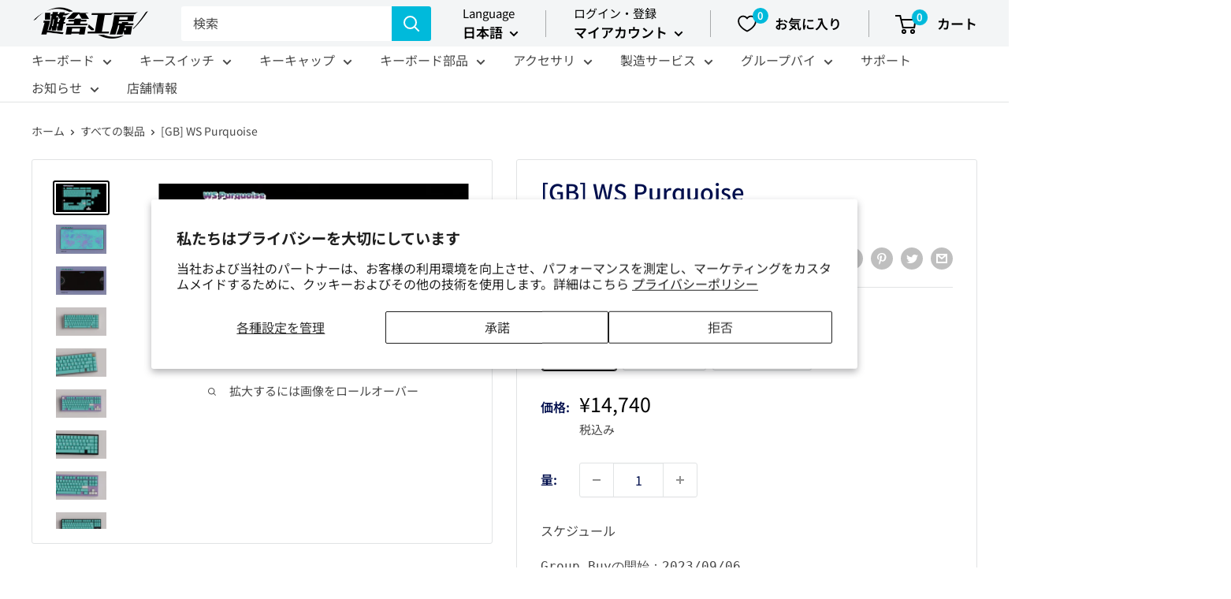

--- FILE ---
content_type: text/html; charset=utf-8
request_url: https://shop.yushakobo.jp/products/8108
body_size: 66760
content:
<!doctype html>

<html class="no-js" lang="ja">
  <head>
    <!-- Global site tag (gtag.js) - Google Analytics -->
    <script async src="https://www.googletagmanager.com/gtag/js?id=G-EVYQ85717E"></script>
    <script>
      window.dataLayer = window.dataLayer || [];
      function gtag(){dataLayer.push(arguments);}
      gtag('js', new Date());

      gtag('config', 'G-EVYQ85717E');
    </script><!--Content in content_for_header -->
<!--LayoutHub-Embed--><meta name="layouthub" /><link rel="stylesheet" href="https://fonts.googleapis.com/css?display=swap&family=Josefin+Sans:100,200,300,400,500,600,700,800,900|Crimson+Text:100,200,300,400,500,600,700,800,900" /><link rel="stylesheet" type="text/css" href="[data-uri]" media="all">
<!--/LayoutHub-Embed--><link rel="stylesheet" href="https://obscure-escarpment-2240.herokuapp.com/stylesheets/bcpo-front.css">
  <script>var bcpo_product={"id":8480457425127,"title":"[GB] WS Purquoise","handle":"8108","description":"\u003cp data-mce-fragment=\"1\"\u003e\u003cspan data-mce-fragment=\"1\" style=\"color: #ff2a00;\" data-mce-style=\"color: #ff2a00;\"\u003e※こちら商品はGroup Buy（共同購入）になります。\u003c\/span\u003e\u003cbr data-mce-fragment=\"1\"\u003e\u003cspan data-mce-fragment=\"1\" style=\"color: #ff2a00;\" data-mce-style=\"color: #ff2a00;\"\u003e※他の商品とは同時にご購入いただけませんのでご了承ください。\u003c\/span\u003e\u003c\/p\u003e\n\u003ch3 data-mce-fragment=\"1\"\u003e\u003c\/h3\u003e\n\u003ch3 data-mce-fragment=\"1\"\u003e免責事項\u003c\/h3\u003e\n\u003cul data-mce-fragment=\"1\"\u003e\n\u003cli data-mce-fragment=\"1\"\u003eこの商品はGroup Buy（共同購入）となります。何らかの理由により製造ができなくなった場合はキャンセルになる可能性があります。注文時点で支払いが行われますが購入は確定しませんので予めご了承ください。キャンセルの際には払い戻しをさせて頂きます。ただしそれ以上の補償は致しません。\u003c\/li\u003e\n\u003cli data-mce-fragment=\"1\"\u003eGroup Buy（共同購入）受付中のキャンセルは可能ですが5%のキャンセル手数料がかかります。受付終了後のキャンセルは出来ません。\u003cbr data-mce-fragment=\"1\"\u003e\n\u003c\/li\u003e\n\u003cli data-mce-fragment=\"1\"\u003e商品画像はCGによるレンダリングや試作品が含まれます。実際の商品と異なることがありますので予めご了承ください。\u003c\/li\u003e\n\u003cli data-mce-fragment=\"1\"\u003e仕様は予告なく変更されることがあります。\u003c\/li\u003e\n\u003cli data-mce-fragment=\"1\"\u003e輸送上の都合により箱に傷や汚れが付く可能性もあります。その場合でも商品に不具合がない限り返品には応じません。\u003c\/li\u003e\n\u003cli data-mce-fragment=\"1\"\u003e製造上の都合や世界情勢の変化によりスケジュールの遅れが起こる可能性があります。\u003c\/li\u003e\n\u003c\/ul\u003e\n\u003ch3 data-mce-fragment=\"1\"\u003eスケジュール\u003c\/h3\u003e\n\u003cul data-mce-fragment=\"1\"\u003e\n\u003cli data-mce-fragment=\"1\"\u003eGroup Buyの開始：2023\/09\/06\u003c\/li\u003e\n\u003cli data-mce-fragment=\"1\"\u003eGroup Buyの終了：2023\/10\/07\u003cbr data-mce-fragment=\"1\"\u003e\n\u003c\/li\u003e\n\u003cli data-mce-fragment=\"1\"\u003e発送開始予定： 2023年12月予定\u003cbr data-mce-fragment=\"1\"\u003e\n\u003c\/li\u003e\n\u003c\/ul\u003e\n\u003cp data-mce-fragment=\"1\"\u003e※募集期間は早期終了または延期する可能性があります。\u003cbr\u003e※発送開始時期は延期される場合があります。詳しくは\u003ca href=\"https:\/\/shop.yushakobo.jp\/pages\/update\"\u003eアップデート\u003c\/a\u003eをご確認ください。\u003c\/p\u003e\n\u003ch3 data-mce-fragment=\"1\"\u003eキーキャップのカラー\u003c\/h3\u003e\n\u003cp\u003eWS Purquoiseは、ベースカラーに使用しているPBTの配色として、ターコイズブルーとまだらなパープルを使用しています。\u003cbr\u003e下記はそのサンプルです。\u003c\/p\u003e\n\u003cp data-mce-fragment=\"1\"\u003e\u003cimg alt=\"\" src=\"https:\/\/cdn.shopify.com\/s\/files\/1\/0532\/0880\/9633\/files\/samples_1024x1024_d7d5fcf4-8369-4973-bf26-a6a778f76ec6.webp?v=1694241663\" data-mce-src=\"https:\/\/cdn.shopify.com\/s\/files\/1\/0532\/0880\/9633\/files\/samples_1024x1024_d7d5fcf4-8369-4973-bf26-a6a778f76ec6.webp?v=1694241663\"\u003e\u003c\/p\u003e\n\u003ch3 data-mce-fragment=\"1\"\u003e製品仕様（Base Kit）\u003c\/h3\u003e\n\u003cul data-mce-fragment=\"1\"\u003e\n\u003cli data-mce-fragment=\"1\"\u003e対応レイアウト：US配列 or 日本語配列\u003c\/li\u003e\n\u003cli data-mce-fragment=\"1\"\u003e素材：\u003cspan data-mce-fragment=\"1\"\u003ePBT\u003c\/span\u003e\n\u003c\/li\u003e\n\u003cli data-mce-fragment=\"1\"\u003eプロファイル：Cherry\u003cspan data-mce-fragment=\"1\"\u003e Profile\u003c\/span\u003e\n\u003c\/li\u003e\n\u003cli data-mce-fragment=\"1\"\u003e対応スイッチ：Cherry MX 及び互換スイッチ\u003c\/li\u003e\n\u003cli data-mce-fragment=\"1\"\u003e刻印：\u003cspan data-mce-fragment=\"1\"\u003eダブルショット\u003c\/span\u003e\n\u003c\/li\u003e\n\u003cli data-mce-fragment=\"1\"\u003eキーキャップの厚み：1.6 mm\u003c\/li\u003e\n\u003cli data-mce-fragment=\"1\"\u003eキー数：167\u003c\/li\u003e\n\u003cli data-mce-fragment=\"1\"\u003e製造：WS PBT\u003c\/li\u003e\n\u003cli data-mce-fragment=\"1\"\u003eデザイナー：TyPo.mk\u003c\/li\u003e\n\u003c\/ul\u003e\n\u003ch3 data-mce-fragment=\"1\"\u003e製品仕様（Splat Deskmat）\u003c\/h3\u003e\n\u003cul data-mce-fragment=\"1\"\u003e\n\u003cli data-mce-fragment=\"1\"\u003e寸法：900x400mm 厚さ4mm\u003cbr\u003e\n\u003c\/li\u003e\n\u003cli data-mce-fragment=\"1\"\u003eほつれ防止黒ステッチエッジ\u003c\/li\u003e\n\u003cli data-mce-fragment=\"1\"\u003e上質布地（ざらざらした手触り）\u003c\/li\u003e\n\u003cli data-mce-fragment=\"1\"\u003eゴム底の滑り止め\u003c\/li\u003e\n\u003c\/ul\u003e\n\u003ch3 data-mce-fragment=\"1\"\u003e製品仕様（Minimal Deskmat）\u003c\/h3\u003e\n\u003cul data-mce-fragment=\"1\"\u003e\n\u003cli data-mce-fragment=\"1\"\u003e寸法：900x400mm 厚さ4mm\u003cbr\u003e\n\u003c\/li\u003e\n\u003cli data-mce-fragment=\"1\"\u003eほつれ防止黒ステッチエッジ\u003c\/li\u003e\n\u003cli data-mce-fragment=\"1\"\u003e上質布地（\u003cspan data-mce-fragment=\"1\"\u003eざらざらした手触り\u003c\/span\u003e）\u003c\/li\u003e\n\u003cli data-mce-fragment=\"1\"\u003eゴム底の滑り止め\u003c\/li\u003e\n\u003c\/ul\u003e\n\u003ch3 data-mce-fragment=\"1\"\u003eスタッフメモ\u003c\/h3\u003e\n\u003cp\u003eWS Purquoiseは、Wuque StudioのダブルショットPBTキーキャップを使用したTyPo.mkの最新のセットです。\u003c\/p\u003e\n\u003cp\u003eその名の通り、このセットは鮮やかなターコイズブルーとまだらなパープルの配色に、鮮明な白のレジェンドで華やかさを添えています。\u003cbr\u003e白のアクセントもいくつか含まれています。\u003cbr\u003eこちらは白にパープルが混ざっているようです。\u003c\/p\u003e\n\u003cp\u003e唯一のベースキットはスプリットスペースバーやISOエンターを含み、40%キーボードへのサポートも忘れていません。\u003c\/p\u003e\n\u003cp\u003eまた、このキーキャップと組み合わせての利用を考えられたデザインのデスクマットが2種類あります。\u003cbr\u003eデスクマットのみの購入も可能です。\u003c\/p\u003e\n\u003cp\u003e非常に独特なデザインであるこのキーキャップが気に入った方は、ぜひ手に入れてみてください！\u003c\/p\u003e\n\u003ch3 data-mce-fragment=\"1\"\u003e\u003c\/h3\u003e","published_at":"2023-09-09T17:51:58+09:00","created_at":"2023-09-08T18:25:45+09:00","vendor":"Wuque Studio","type":"","tags":["__label2:Group Buy","Accessory","Cherry MX（互換）キーキャップ","Cherry Profile","Deskmats","Ended Group Buy","Group Buy","Keycaps"],"price":385000,"price_min":385000,"price_max":1474000,"available":false,"price_varies":true,"compare_at_price":null,"compare_at_price_min":0,"compare_at_price_max":0,"compare_at_price_varies":false,"variants":[{"id":47850236838119,"title":"Base Kit","option1":"Base Kit","option2":null,"option3":null,"sku":"A0300HU-01-1","requires_shipping":true,"taxable":true,"featured_image":{"id":41076932477159,"product_id":8480457425127,"position":1,"created_at":"2023-09-09T15:40:21+09:00","updated_at":"2023-09-09T15:41:55+09:00","alt":null,"width":1024,"height":582,"src":"\/\/shop.yushakobo.jp\/cdn\/shop\/files\/ws_purquoise_final_kit_1024x1024_3d46907d-f5d6-4610-96bb-1e45a3acbe60.webp?v=1694241715","variant_ids":[47850236838119]},"available":false,"name":"[GB] WS Purquoise - Base Kit","public_title":"Base Kit","options":["Base Kit"],"price":1474000,"weight":500,"compare_at_price":null,"inventory_management":"shopify","barcode":"2400000081081","featured_media":{"alt":null,"id":33682808045799,"position":1,"preview_image":{"aspect_ratio":1.759,"height":582,"width":1024,"src":"\/\/shop.yushakobo.jp\/cdn\/shop\/files\/ws_purquoise_final_kit_1024x1024_3d46907d-f5d6-4610-96bb-1e45a3acbe60.webp?v=1694241715"}},"requires_selling_plan":false,"selling_plan_allocations":[]},{"id":47850236870887,"title":"Splat Mat","option1":"Splat Mat","option2":null,"option3":null,"sku":"A0300HU-02-1","requires_shipping":true,"taxable":true,"featured_image":{"id":41076932182247,"product_id":8480457425127,"position":2,"created_at":"2023-09-09T15:40:21+09:00","updated_at":"2023-09-09T16:24:12+09:00","alt":null,"width":1024,"height":582,"src":"\/\/shop.yushakobo.jp\/cdn\/shop\/files\/Purquoise-Splat-mat-render_1024x1024_b582b23f-1cef-4d05-81d1-82047fdd5ec0.webp?v=1694244252","variant_ids":[47850236870887]},"available":false,"name":"[GB] WS Purquoise - Splat Mat","public_title":"Splat Mat","options":["Splat Mat"],"price":385000,"weight":1000,"compare_at_price":null,"inventory_management":"shopify","barcode":"2400000081098","featured_media":{"alt":null,"id":33682807980263,"position":2,"preview_image":{"aspect_ratio":1.759,"height":582,"width":1024,"src":"\/\/shop.yushakobo.jp\/cdn\/shop\/files\/Purquoise-Splat-mat-render_1024x1024_b582b23f-1cef-4d05-81d1-82047fdd5ec0.webp?v=1694244252"}},"requires_selling_plan":false,"selling_plan_allocations":[]},{"id":47850236903655,"title":"Minimal Mat","option1":"Minimal Mat","option2":null,"option3":null,"sku":"A0300HU-03-1","requires_shipping":true,"taxable":true,"featured_image":{"id":41076932444391,"product_id":8480457425127,"position":3,"created_at":"2023-09-09T15:40:21+09:00","updated_at":"2023-09-09T16:24:12+09:00","alt":null,"width":1024,"height":582,"src":"\/\/shop.yushakobo.jp\/cdn\/shop\/files\/Purquoise-minimal-mat-render_1024x1024_da254e4d-f44e-436c-915b-66a2120cf983.webp?v=1694244252","variant_ids":[47850236903655]},"available":false,"name":"[GB] WS Purquoise - Minimal Mat","public_title":"Minimal Mat","options":["Minimal Mat"],"price":385000,"weight":1000,"compare_at_price":null,"inventory_management":"shopify","barcode":"2400000081104","featured_media":{"alt":null,"id":33682808013031,"position":3,"preview_image":{"aspect_ratio":1.759,"height":582,"width":1024,"src":"\/\/shop.yushakobo.jp\/cdn\/shop\/files\/Purquoise-minimal-mat-render_1024x1024_da254e4d-f44e-436c-915b-66a2120cf983.webp?v=1694244252"}},"requires_selling_plan":false,"selling_plan_allocations":[]}],"images":["\/\/shop.yushakobo.jp\/cdn\/shop\/files\/ws_purquoise_final_kit_1024x1024_3d46907d-f5d6-4610-96bb-1e45a3acbe60.webp?v=1694241715","\/\/shop.yushakobo.jp\/cdn\/shop\/files\/Purquoise-Splat-mat-render_1024x1024_b582b23f-1cef-4d05-81d1-82047fdd5ec0.webp?v=1694244252","\/\/shop.yushakobo.jp\/cdn\/shop\/files\/Purquoise-minimal-mat-render_1024x1024_da254e4d-f44e-436c-915b-66a2120cf983.webp?v=1694244252","\/\/shop.yushakobo.jp\/cdn\/shop\/files\/WS-Blue_Aella_A01_V002_1024x1024_5f1d82ab-4c7e-4b9a-8a75-1be18eed93e9.webp?v=1694241715","\/\/shop.yushakobo.jp\/cdn\/shop\/files\/WS-Blue_910_A02_V002_1024x1024_47aa011a-c4bf-4ed4-91f6-05d35f38d617.webp?v=1694241715","\/\/shop.yushakobo.jp\/cdn\/shop\/files\/WS_Blue_F284_A01_V001_1024x1024_ef4d1c00-475c-4ed4-96bf-df9dae3a7531.webp?v=1694241715","\/\/shop.yushakobo.jp\/cdn\/shop\/files\/WS-Blue_AKIS_A01_V002_1024x1024_f07b962b-a808-4772-a8ef-5deb928ad17a.webp?v=1694241715","\/\/shop.yushakobo.jp\/cdn\/shop\/files\/WS_Blue_F284_A02_V001_1024x1024_730f47c4-6bb7-4dfb-8e38-4ff5473202a8.webp?v=1694241715","\/\/shop.yushakobo.jp\/cdn\/shop\/files\/WS-Blue_Frog_A01_V001_1024x1024_18b999be-3bf3-4f0e-912b-41700958a1ea.webp?v=1694241715","\/\/shop.yushakobo.jp\/cdn\/shop\/files\/WS-Blue_Aella_A02_V002_1024x1024_0c44b8ae-5355-4b1d-a0fb-e3540a148a63.webp?v=1694241715","\/\/shop.yushakobo.jp\/cdn\/shop\/files\/WS-Blue_Frog_A01_V001_1024x1024_905a11ae-81a7-455f-9067-30fe78d34ad1.webp?v=1694241715","\/\/shop.yushakobo.jp\/cdn\/shop\/files\/WS-Blue_AKIS_A01_V002_1024x1024_35169653-941a-431e-ba3b-3df2bf0d7f32.webp?v=1694241715","\/\/shop.yushakobo.jp\/cdn\/shop\/files\/WS-Blue_AKIS_A01_V001_1024x1024_4faf8077-592a-4778-bccd-1290be17eb45.webp?v=1694241715","\/\/shop.yushakobo.jp\/cdn\/shop\/files\/WS-Blue_Frog_A02_V001_1024x1024_15d1c647-5e0d-435f-8d56-5cdb8ab33485.webp?v=1694241715","\/\/shop.yushakobo.jp\/cdn\/shop\/files\/samples_1024x1024_d7d5fcf4-8369-4973-bf26-a6a778f76ec6.webp?v=1694241663"],"featured_image":"\/\/shop.yushakobo.jp\/cdn\/shop\/files\/ws_purquoise_final_kit_1024x1024_3d46907d-f5d6-4610-96bb-1e45a3acbe60.webp?v=1694241715","options":["Kit"],"media":[{"alt":null,"id":33682808045799,"position":1,"preview_image":{"aspect_ratio":1.759,"height":582,"width":1024,"src":"\/\/shop.yushakobo.jp\/cdn\/shop\/files\/ws_purquoise_final_kit_1024x1024_3d46907d-f5d6-4610-96bb-1e45a3acbe60.webp?v=1694241715"},"aspect_ratio":1.759,"height":582,"media_type":"image","src":"\/\/shop.yushakobo.jp\/cdn\/shop\/files\/ws_purquoise_final_kit_1024x1024_3d46907d-f5d6-4610-96bb-1e45a3acbe60.webp?v=1694241715","width":1024},{"alt":null,"id":33682807980263,"position":2,"preview_image":{"aspect_ratio":1.759,"height":582,"width":1024,"src":"\/\/shop.yushakobo.jp\/cdn\/shop\/files\/Purquoise-Splat-mat-render_1024x1024_b582b23f-1cef-4d05-81d1-82047fdd5ec0.webp?v=1694244252"},"aspect_ratio":1.759,"height":582,"media_type":"image","src":"\/\/shop.yushakobo.jp\/cdn\/shop\/files\/Purquoise-Splat-mat-render_1024x1024_b582b23f-1cef-4d05-81d1-82047fdd5ec0.webp?v=1694244252","width":1024},{"alt":null,"id":33682808013031,"position":3,"preview_image":{"aspect_ratio":1.759,"height":582,"width":1024,"src":"\/\/shop.yushakobo.jp\/cdn\/shop\/files\/Purquoise-minimal-mat-render_1024x1024_da254e4d-f44e-436c-915b-66a2120cf983.webp?v=1694244252"},"aspect_ratio":1.759,"height":582,"media_type":"image","src":"\/\/shop.yushakobo.jp\/cdn\/shop\/files\/Purquoise-minimal-mat-render_1024x1024_da254e4d-f44e-436c-915b-66a2120cf983.webp?v=1694244252","width":1024},{"alt":null,"id":33682807390439,"position":4,"preview_image":{"aspect_ratio":1.778,"height":576,"width":1024,"src":"\/\/shop.yushakobo.jp\/cdn\/shop\/files\/WS-Blue_Aella_A01_V002_1024x1024_5f1d82ab-4c7e-4b9a-8a75-1be18eed93e9.webp?v=1694241715"},"aspect_ratio":1.778,"height":576,"media_type":"image","src":"\/\/shop.yushakobo.jp\/cdn\/shop\/files\/WS-Blue_Aella_A01_V002_1024x1024_5f1d82ab-4c7e-4b9a-8a75-1be18eed93e9.webp?v=1694241715","width":1024},{"alt":null,"id":33682807357671,"position":5,"preview_image":{"aspect_ratio":1.778,"height":576,"width":1024,"src":"\/\/shop.yushakobo.jp\/cdn\/shop\/files\/WS-Blue_910_A02_V002_1024x1024_47aa011a-c4bf-4ed4-91f6-05d35f38d617.webp?v=1694241715"},"aspect_ratio":1.778,"height":576,"media_type":"image","src":"\/\/shop.yushakobo.jp\/cdn\/shop\/files\/WS-Blue_910_A02_V002_1024x1024_47aa011a-c4bf-4ed4-91f6-05d35f38d617.webp?v=1694241715","width":1024},{"alt":null,"id":33682807324903,"position":6,"preview_image":{"aspect_ratio":1.778,"height":576,"width":1024,"src":"\/\/shop.yushakobo.jp\/cdn\/shop\/files\/WS_Blue_F284_A01_V001_1024x1024_ef4d1c00-475c-4ed4-96bf-df9dae3a7531.webp?v=1694241715"},"aspect_ratio":1.778,"height":576,"media_type":"image","src":"\/\/shop.yushakobo.jp\/cdn\/shop\/files\/WS_Blue_F284_A01_V001_1024x1024_ef4d1c00-475c-4ed4-96bf-df9dae3a7531.webp?v=1694241715","width":1024},{"alt":null,"id":33682807226599,"position":7,"preview_image":{"aspect_ratio":1.778,"height":576,"width":1024,"src":"\/\/shop.yushakobo.jp\/cdn\/shop\/files\/WS-Blue_AKIS_A01_V002_1024x1024_f07b962b-a808-4772-a8ef-5deb928ad17a.webp?v=1694241715"},"aspect_ratio":1.778,"height":576,"media_type":"image","src":"\/\/shop.yushakobo.jp\/cdn\/shop\/files\/WS-Blue_AKIS_A01_V002_1024x1024_f07b962b-a808-4772-a8ef-5deb928ad17a.webp?v=1694241715","width":1024},{"alt":null,"id":33682807259367,"position":8,"preview_image":{"aspect_ratio":1.778,"height":576,"width":1024,"src":"\/\/shop.yushakobo.jp\/cdn\/shop\/files\/WS_Blue_F284_A02_V001_1024x1024_730f47c4-6bb7-4dfb-8e38-4ff5473202a8.webp?v=1694241715"},"aspect_ratio":1.778,"height":576,"media_type":"image","src":"\/\/shop.yushakobo.jp\/cdn\/shop\/files\/WS_Blue_F284_A02_V001_1024x1024_730f47c4-6bb7-4dfb-8e38-4ff5473202a8.webp?v=1694241715","width":1024},{"alt":null,"id":33682807292135,"position":9,"preview_image":{"aspect_ratio":1.778,"height":576,"width":1024,"src":"\/\/shop.yushakobo.jp\/cdn\/shop\/files\/WS-Blue_Frog_A01_V001_1024x1024_18b999be-3bf3-4f0e-912b-41700958a1ea.webp?v=1694241715"},"aspect_ratio":1.778,"height":576,"media_type":"image","src":"\/\/shop.yushakobo.jp\/cdn\/shop\/files\/WS-Blue_Frog_A01_V001_1024x1024_18b999be-3bf3-4f0e-912b-41700958a1ea.webp?v=1694241715","width":1024},{"alt":null,"id":33682807554279,"position":10,"preview_image":{"aspect_ratio":1.778,"height":576,"width":1024,"src":"\/\/shop.yushakobo.jp\/cdn\/shop\/files\/WS-Blue_Aella_A02_V002_1024x1024_0c44b8ae-5355-4b1d-a0fb-e3540a148a63.webp?v=1694241715"},"aspect_ratio":1.778,"height":576,"media_type":"image","src":"\/\/shop.yushakobo.jp\/cdn\/shop\/files\/WS-Blue_Aella_A02_V002_1024x1024_0c44b8ae-5355-4b1d-a0fb-e3540a148a63.webp?v=1694241715","width":1024},{"alt":null,"id":33682807455975,"position":11,"preview_image":{"aspect_ratio":1.778,"height":576,"width":1024,"src":"\/\/shop.yushakobo.jp\/cdn\/shop\/files\/WS-Blue_Frog_A01_V001_1024x1024_905a11ae-81a7-455f-9067-30fe78d34ad1.webp?v=1694241715"},"aspect_ratio":1.778,"height":576,"media_type":"image","src":"\/\/shop.yushakobo.jp\/cdn\/shop\/files\/WS-Blue_Frog_A01_V001_1024x1024_905a11ae-81a7-455f-9067-30fe78d34ad1.webp?v=1694241715","width":1024},{"alt":null,"id":33682807488743,"position":12,"preview_image":{"aspect_ratio":1.778,"height":576,"width":1024,"src":"\/\/shop.yushakobo.jp\/cdn\/shop\/files\/WS-Blue_AKIS_A01_V002_1024x1024_35169653-941a-431e-ba3b-3df2bf0d7f32.webp?v=1694241715"},"aspect_ratio":1.778,"height":576,"media_type":"image","src":"\/\/shop.yushakobo.jp\/cdn\/shop\/files\/WS-Blue_AKIS_A01_V002_1024x1024_35169653-941a-431e-ba3b-3df2bf0d7f32.webp?v=1694241715","width":1024},{"alt":null,"id":33682807521511,"position":13,"preview_image":{"aspect_ratio":1.778,"height":576,"width":1024,"src":"\/\/shop.yushakobo.jp\/cdn\/shop\/files\/WS-Blue_AKIS_A01_V001_1024x1024_4faf8077-592a-4778-bccd-1290be17eb45.webp?v=1694241715"},"aspect_ratio":1.778,"height":576,"media_type":"image","src":"\/\/shop.yushakobo.jp\/cdn\/shop\/files\/WS-Blue_AKIS_A01_V001_1024x1024_4faf8077-592a-4778-bccd-1290be17eb45.webp?v=1694241715","width":1024},{"alt":null,"id":33682807423207,"position":14,"preview_image":{"aspect_ratio":1.778,"height":576,"width":1024,"src":"\/\/shop.yushakobo.jp\/cdn\/shop\/files\/WS-Blue_Frog_A02_V001_1024x1024_15d1c647-5e0d-435f-8d56-5cdb8ab33485.webp?v=1694241715"},"aspect_ratio":1.778,"height":576,"media_type":"image","src":"\/\/shop.yushakobo.jp\/cdn\/shop\/files\/WS-Blue_Frog_A02_V001_1024x1024_15d1c647-5e0d-435f-8d56-5cdb8ab33485.webp?v=1694241715","width":1024},{"alt":null,"id":33682807881959,"position":15,"preview_image":{"aspect_ratio":1.778,"height":576,"width":1024,"src":"\/\/shop.yushakobo.jp\/cdn\/shop\/files\/samples_1024x1024_d7d5fcf4-8369-4973-bf26-a6a778f76ec6.webp?v=1694241663"},"aspect_ratio":1.778,"height":576,"media_type":"image","src":"\/\/shop.yushakobo.jp\/cdn\/shop\/files\/samples_1024x1024_d7d5fcf4-8369-4973-bf26-a6a778f76ec6.webp?v=1694241663","width":1024}],"requires_selling_plan":false,"selling_plan_groups":[],"content":"\u003cp data-mce-fragment=\"1\"\u003e\u003cspan data-mce-fragment=\"1\" style=\"color: #ff2a00;\" data-mce-style=\"color: #ff2a00;\"\u003e※こちら商品はGroup Buy（共同購入）になります。\u003c\/span\u003e\u003cbr data-mce-fragment=\"1\"\u003e\u003cspan data-mce-fragment=\"1\" style=\"color: #ff2a00;\" data-mce-style=\"color: #ff2a00;\"\u003e※他の商品とは同時にご購入いただけませんのでご了承ください。\u003c\/span\u003e\u003c\/p\u003e\n\u003ch3 data-mce-fragment=\"1\"\u003e\u003c\/h3\u003e\n\u003ch3 data-mce-fragment=\"1\"\u003e免責事項\u003c\/h3\u003e\n\u003cul data-mce-fragment=\"1\"\u003e\n\u003cli data-mce-fragment=\"1\"\u003eこの商品はGroup Buy（共同購入）となります。何らかの理由により製造ができなくなった場合はキャンセルになる可能性があります。注文時点で支払いが行われますが購入は確定しませんので予めご了承ください。キャンセルの際には払い戻しをさせて頂きます。ただしそれ以上の補償は致しません。\u003c\/li\u003e\n\u003cli data-mce-fragment=\"1\"\u003eGroup Buy（共同購入）受付中のキャンセルは可能ですが5%のキャンセル手数料がかかります。受付終了後のキャンセルは出来ません。\u003cbr data-mce-fragment=\"1\"\u003e\n\u003c\/li\u003e\n\u003cli data-mce-fragment=\"1\"\u003e商品画像はCGによるレンダリングや試作品が含まれます。実際の商品と異なることがありますので予めご了承ください。\u003c\/li\u003e\n\u003cli data-mce-fragment=\"1\"\u003e仕様は予告なく変更されることがあります。\u003c\/li\u003e\n\u003cli data-mce-fragment=\"1\"\u003e輸送上の都合により箱に傷や汚れが付く可能性もあります。その場合でも商品に不具合がない限り返品には応じません。\u003c\/li\u003e\n\u003cli data-mce-fragment=\"1\"\u003e製造上の都合や世界情勢の変化によりスケジュールの遅れが起こる可能性があります。\u003c\/li\u003e\n\u003c\/ul\u003e\n\u003ch3 data-mce-fragment=\"1\"\u003eスケジュール\u003c\/h3\u003e\n\u003cul data-mce-fragment=\"1\"\u003e\n\u003cli data-mce-fragment=\"1\"\u003eGroup Buyの開始：2023\/09\/06\u003c\/li\u003e\n\u003cli data-mce-fragment=\"1\"\u003eGroup Buyの終了：2023\/10\/07\u003cbr data-mce-fragment=\"1\"\u003e\n\u003c\/li\u003e\n\u003cli data-mce-fragment=\"1\"\u003e発送開始予定： 2023年12月予定\u003cbr data-mce-fragment=\"1\"\u003e\n\u003c\/li\u003e\n\u003c\/ul\u003e\n\u003cp data-mce-fragment=\"1\"\u003e※募集期間は早期終了または延期する可能性があります。\u003cbr\u003e※発送開始時期は延期される場合があります。詳しくは\u003ca href=\"https:\/\/shop.yushakobo.jp\/pages\/update\"\u003eアップデート\u003c\/a\u003eをご確認ください。\u003c\/p\u003e\n\u003ch3 data-mce-fragment=\"1\"\u003eキーキャップのカラー\u003c\/h3\u003e\n\u003cp\u003eWS Purquoiseは、ベースカラーに使用しているPBTの配色として、ターコイズブルーとまだらなパープルを使用しています。\u003cbr\u003e下記はそのサンプルです。\u003c\/p\u003e\n\u003cp data-mce-fragment=\"1\"\u003e\u003cimg alt=\"\" src=\"https:\/\/cdn.shopify.com\/s\/files\/1\/0532\/0880\/9633\/files\/samples_1024x1024_d7d5fcf4-8369-4973-bf26-a6a778f76ec6.webp?v=1694241663\" data-mce-src=\"https:\/\/cdn.shopify.com\/s\/files\/1\/0532\/0880\/9633\/files\/samples_1024x1024_d7d5fcf4-8369-4973-bf26-a6a778f76ec6.webp?v=1694241663\"\u003e\u003c\/p\u003e\n\u003ch3 data-mce-fragment=\"1\"\u003e製品仕様（Base Kit）\u003c\/h3\u003e\n\u003cul data-mce-fragment=\"1\"\u003e\n\u003cli data-mce-fragment=\"1\"\u003e対応レイアウト：US配列 or 日本語配列\u003c\/li\u003e\n\u003cli data-mce-fragment=\"1\"\u003e素材：\u003cspan data-mce-fragment=\"1\"\u003ePBT\u003c\/span\u003e\n\u003c\/li\u003e\n\u003cli data-mce-fragment=\"1\"\u003eプロファイル：Cherry\u003cspan data-mce-fragment=\"1\"\u003e Profile\u003c\/span\u003e\n\u003c\/li\u003e\n\u003cli data-mce-fragment=\"1\"\u003e対応スイッチ：Cherry MX 及び互換スイッチ\u003c\/li\u003e\n\u003cli data-mce-fragment=\"1\"\u003e刻印：\u003cspan data-mce-fragment=\"1\"\u003eダブルショット\u003c\/span\u003e\n\u003c\/li\u003e\n\u003cli data-mce-fragment=\"1\"\u003eキーキャップの厚み：1.6 mm\u003c\/li\u003e\n\u003cli data-mce-fragment=\"1\"\u003eキー数：167\u003c\/li\u003e\n\u003cli data-mce-fragment=\"1\"\u003e製造：WS PBT\u003c\/li\u003e\n\u003cli data-mce-fragment=\"1\"\u003eデザイナー：TyPo.mk\u003c\/li\u003e\n\u003c\/ul\u003e\n\u003ch3 data-mce-fragment=\"1\"\u003e製品仕様（Splat Deskmat）\u003c\/h3\u003e\n\u003cul data-mce-fragment=\"1\"\u003e\n\u003cli data-mce-fragment=\"1\"\u003e寸法：900x400mm 厚さ4mm\u003cbr\u003e\n\u003c\/li\u003e\n\u003cli data-mce-fragment=\"1\"\u003eほつれ防止黒ステッチエッジ\u003c\/li\u003e\n\u003cli data-mce-fragment=\"1\"\u003e上質布地（ざらざらした手触り）\u003c\/li\u003e\n\u003cli data-mce-fragment=\"1\"\u003eゴム底の滑り止め\u003c\/li\u003e\n\u003c\/ul\u003e\n\u003ch3 data-mce-fragment=\"1\"\u003e製品仕様（Minimal Deskmat）\u003c\/h3\u003e\n\u003cul data-mce-fragment=\"1\"\u003e\n\u003cli data-mce-fragment=\"1\"\u003e寸法：900x400mm 厚さ4mm\u003cbr\u003e\n\u003c\/li\u003e\n\u003cli data-mce-fragment=\"1\"\u003eほつれ防止黒ステッチエッジ\u003c\/li\u003e\n\u003cli data-mce-fragment=\"1\"\u003e上質布地（\u003cspan data-mce-fragment=\"1\"\u003eざらざらした手触り\u003c\/span\u003e）\u003c\/li\u003e\n\u003cli data-mce-fragment=\"1\"\u003eゴム底の滑り止め\u003c\/li\u003e\n\u003c\/ul\u003e\n\u003ch3 data-mce-fragment=\"1\"\u003eスタッフメモ\u003c\/h3\u003e\n\u003cp\u003eWS Purquoiseは、Wuque StudioのダブルショットPBTキーキャップを使用したTyPo.mkの最新のセットです。\u003c\/p\u003e\n\u003cp\u003eその名の通り、このセットは鮮やかなターコイズブルーとまだらなパープルの配色に、鮮明な白のレジェンドで華やかさを添えています。\u003cbr\u003e白のアクセントもいくつか含まれています。\u003cbr\u003eこちらは白にパープルが混ざっているようです。\u003c\/p\u003e\n\u003cp\u003e唯一のベースキットはスプリットスペースバーやISOエンターを含み、40%キーボードへのサポートも忘れていません。\u003c\/p\u003e\n\u003cp\u003eまた、このキーキャップと組み合わせての利用を考えられたデザインのデスクマットが2種類あります。\u003cbr\u003eデスクマットのみの購入も可能です。\u003c\/p\u003e\n\u003cp\u003e非常に独特なデザインであるこのキーキャップが気に入った方は、ぜひ手に入れてみてください！\u003c\/p\u003e\n\u003ch3 data-mce-fragment=\"1\"\u003e\u003c\/h3\u003e"};  var bcpo_settings={"fallback":"default","auto_select":"on","load_main_image":"on","replaceImage":"on","border_style":"round","tooltips":"show","sold_out_style":"transparent","theme":"light","jumbo_colors":"medium","jumbo_images":"medium","circle_swatches":"","inventory_style":"amazon","override_ajax":"on","add_price_addons":"on","theme2":"on","money_format2":"¥{{amount_no_decimals}} JPY","money_format_without_currency":"¥{{amount_no_decimals}}","show_currency":"off","file_upload_warning":"off","global_auto_image_options":"","global_color_options":"","global_colors":[{"key":"","value":"ecf42f"}],"shop_currency":"JPY"};var inventory_quantity = [];inventory_quantity.push(-15);inventory_quantity.push(0);inventory_quantity.push(0);if(bcpo_product) { for (var i = 0; i < bcpo_product.variants.length; i += 1) { bcpo_product.variants[i].inventory_quantity = inventory_quantity[i]; }}window.bcpo = window.bcpo || {}; bcpo.cart = {"note":null,"attributes":{},"original_total_price":0,"total_price":0,"total_discount":0,"total_weight":0.0,"item_count":0,"items":[],"requires_shipping":false,"currency":"JPY","items_subtotal_price":0,"cart_level_discount_applications":[],"checkout_charge_amount":0}; bcpo.ogFormData = FormData;</script>
  <script>
  function bcpoChange(v) {
    var inventory = bcpo.$('.product-form__inventory');
    inventory.removeClass('inventory--low');
    inventory.removeClass('inventory--high');
    if (v.inventory_management === 'shopify') {
      if (v.inventory_quantity > 10) {
        inventory.addClass('inventory--high');
        inventory.html('In stock');
      } else {
        inventory.addClass('inventory--low');
        inventory.html('Only ' + v.inventory_quantity + ' units left');
      }
    }
  }
  </script>
    <meta charset="utf-8">
    <meta name="viewport" content="width=device-width, initial-scale=1.0, height=device-height, minimum-scale=1.0, maximum-scale=1.0">
    <meta name="theme-color" content="#000000"><title>[GB] WS Purquoise
</title><meta name="description" content="WS Purquoiseは、Wuque StudioのダブルショットPBTキーキャップを使用したTyPo.mkの最新のセットです。 その名の通り、このセットは鮮やかなターコイズブルーとまだらなパープルの配色に、鮮明な白のレジェンドで華やかさを添えています。白のアクセントもいくつか含まれています。こちらは白にパープルが混ざっているようです。 唯一のベースキットはスプリットスペースバーやISOエンターを含み、40%キーボードへのサポートも忘れていません。デスクマットのみの購入も可能です。 非常に独特なデザインであるこのキーキャップが気に入った方は、ぜひ手に入れてみてください！"><link rel="canonical" href="https://shop.yushakobo.jp/products/8108"><link rel="shortcut icon" href="//shop.yushakobo.jp/cdn/shop/files/512x512_96x96.png?v=1663145515" type="image/png"><link rel="preload" as="style" href="//shop.yushakobo.jp/cdn/shop/t/17/assets/theme.css?v=69974895487245394271663661264">
    <link rel="preload" as="script" href="//shop.yushakobo.jp/cdn/shop/t/17/assets/theme.js?v=4384467978994051691662043942">
    <link rel="preconnect" href="https://cdn.shopify.com">
    <link rel="preconnect" href="https://fonts.shopifycdn.com">
    <link rel="dns-prefetch" href="https://productreviews.shopifycdn.com">
    <link rel="dns-prefetch" href="https://ajax.googleapis.com">
    <link rel="dns-prefetch" href="https://maps.googleapis.com">
    <link rel="dns-prefetch" href="https://maps.gstatic.com">

    <meta property="og:type" content="product">
  <meta property="og:title" content="[GB] WS Purquoise"><meta property="og:image" content="http://shop.yushakobo.jp/cdn/shop/files/ws_purquoise_final_kit_1024x1024_3d46907d-f5d6-4610-96bb-1e45a3acbe60.webp?v=1694241715">
    <meta property="og:image:secure_url" content="https://shop.yushakobo.jp/cdn/shop/files/ws_purquoise_final_kit_1024x1024_3d46907d-f5d6-4610-96bb-1e45a3acbe60.webp?v=1694241715">
    <meta property="og:image:width" content="1024">
    <meta property="og:image:height" content="582"><meta property="product:price:amount" content="14,740">
  <meta property="product:price:currency" content="JPY"><meta property="og:description" content="WS Purquoiseは、Wuque StudioのダブルショットPBTキーキャップを使用したTyPo.mkの最新のセットです。 その名の通り、このセットは鮮やかなターコイズブルーとまだらなパープルの配色に、鮮明な白のレジェンドで華やかさを添えています。白のアクセントもいくつか含まれています。こちらは白にパープルが混ざっているようです。 唯一のベースキットはスプリットスペースバーやISOエンターを含み、40%キーボードへのサポートも忘れていません。デスクマットのみの購入も可能です。 非常に独特なデザインであるこのキーキャップが気に入った方は、ぜひ手に入れてみてください！"><meta property="og:url" content="https://shop.yushakobo.jp/products/8108">
<meta property="og:site_name" content="遊舎工房ショップ"><meta name="twitter:card" content="summary"><meta name="twitter:title" content="[GB] WS Purquoise">
  <meta name="twitter:description" content="※こちら商品はGroup Buy（共同購入）になります。※他の商品とは同時にご購入いただけませんのでご了承ください。

免責事項

この商品はGroup Buy（共同購入）となります。何らかの理由により製造ができなくなった場合はキャンセルになる可能性があります。注文時点で支払いが行われますが購入は確定しませんので予めご了承ください。キャンセルの際には払い戻しをさせて頂きます。ただしそれ以上の補償は致しません。
Group Buy（共同購入）受付中のキャンセルは可能ですが5%のキャンセル手数料がかかります。受付終了後のキャンセルは出来ません。

商品画像はCGによるレンダリングや試作品が含まれます。実際の商品と異なることがありますので予めご了承ください。
仕様は予告なく変更されることがあります。
輸送上の都合により箱に傷や汚れが付く可能性もあります。その場合でも商品に不具合がない限り返品には応じません。
製造上の都合や世界情勢の変化によりスケジュールの遅れが起こる可能性があります。

スケジュール

Group Buyの開始：2023/09/06
Group Buyの終了：2023/10/07

発送開始予定： 2023年12月予定


※募集期間は早期終了または延期する可能性があります。※発送開始時期は延期される場合があります。詳しくはアップデートをご確認ください。
キーキャップのカラー
WS Purquoiseは、ベースカラーに使用しているPBTの配色として、ターコイズブルーとまだらなパープルを使用しています。下記はそのサンプルです。

製品仕様（Base Kit）

対応レイアウト：US配列 or 日本語配列
素材：PBT

プロファイル：Cherry Profile

対応スイッチ：Cherry MX 及び互換スイッチ
刻印：ダブルショット

キーキャップの厚み：1.6 mm
キー数：167
製造：WS PBT
デザイナー：TyPo.mk

製品仕様（Splat Deskmat）

寸法：900x400mm 厚さ4mm

ほつれ防止黒ステッチエッジ
上質布地（ざらざらした手触り）
ゴム底の滑り止め

製品仕様（Minimal Deskmat）

寸法：900x400mm 厚さ4mm

ほつれ防止黒ステッチエッジ
上質布地（ざらざらした手触り）
ゴム底の滑り止め

スタッフメモ
WS Purquoiseは、Wuque StudioのダブルショットPBTキーキャップを使用したTyPo.mkの最新のセットです。
その名の通り、このセットは鮮やかなターコイズブルーとまだらなパープルの配色に、鮮明な白のレジェンドで華やかさを添えています。白のアクセントもいくつか含まれています。こちらは白にパープルが混ざっているようです。
唯一のベースキットはスプリットスペースバーやISOエンターを含み、40%キーボードへのサポートも忘れていません。
また、このキーキャップと組み合わせての利用を考えられたデザインのデスクマットが2種類あります。デスクマットのみの購入も可能です。
非常に独特なデザインであるこのキーキャップが気に入った方は、ぜひ手に入れてみてください！
">
  <meta name="twitter:image" content="https://shop.yushakobo.jp/cdn/shop/files/ws_purquoise_final_kit_1024x1024_3d46907d-f5d6-4610-96bb-1e45a3acbe60_600x600_crop_center.webp?v=1694241715">
    <link rel="preload" href="//shop.yushakobo.jp/cdn/fonts/noto_sans_japanese/notosansjapanese_n5.a1e978aad0e9144c0f0306d9ef6b2aa3e7a325ad.woff2" as="font" type="font/woff2" crossorigin><link rel="preload" href="//shop.yushakobo.jp/cdn/fonts/noto_sans_japanese/notosansjapanese_n4.74a6927b879b930fdec4ab8bb6917103ae8bbca9.woff2" as="font" type="font/woff2" crossorigin><style>
  @font-face {
  font-family: "Noto Sans Japanese";
  font-weight: 500;
  font-style: normal;
  font-display: swap;
  src: url("//shop.yushakobo.jp/cdn/fonts/noto_sans_japanese/notosansjapanese_n5.a1e978aad0e9144c0f0306d9ef6b2aa3e7a325ad.woff2") format("woff2"),
       url("//shop.yushakobo.jp/cdn/fonts/noto_sans_japanese/notosansjapanese_n5.c4a324dae2ef31aa5d8845f82138a71765d32f37.woff") format("woff");
}

  @font-face {
  font-family: "Noto Sans Japanese";
  font-weight: 400;
  font-style: normal;
  font-display: swap;
  src: url("//shop.yushakobo.jp/cdn/fonts/noto_sans_japanese/notosansjapanese_n4.74a6927b879b930fdec4ab8bb6917103ae8bbca9.woff2") format("woff2"),
       url("//shop.yushakobo.jp/cdn/fonts/noto_sans_japanese/notosansjapanese_n4.15630f5c60bcf9ed7de2df9484ab75ddd007c8e2.woff") format("woff");
}

@font-face {
  font-family: "Noto Sans Japanese";
  font-weight: 600;
  font-style: normal;
  font-display: swap;
  src: url("//shop.yushakobo.jp/cdn/fonts/noto_sans_japanese/notosansjapanese_n6.4ecbd50569f336533d801e5e5ec08720b2dc1560.woff2") format("woff2"),
       url("//shop.yushakobo.jp/cdn/fonts/noto_sans_japanese/notosansjapanese_n6.0185377b54573983f9e0c8025b6d418e15f6a6fd.woff") format("woff");
}



  @font-face {
  font-family: "Noto Sans Japanese";
  font-weight: 700;
  font-style: normal;
  font-display: swap;
  src: url("//shop.yushakobo.jp/cdn/fonts/noto_sans_japanese/notosansjapanese_n7.1abda075dc6bf08053b865d23e5712ef6cfa899b.woff2") format("woff2"),
       url("//shop.yushakobo.jp/cdn/fonts/noto_sans_japanese/notosansjapanese_n7.aa2be2df2112f4742b97ac4fa9dca5bb760e3ab4.woff") format("woff");
}

  
  

  :root {
    --default-text-font-size : 15px;
    --base-text-font-size    : 16px;
    --heading-font-family    : "Noto Sans Japanese", sans-serif;
    --heading-font-weight    : 500;
    --heading-font-style     : normal;
    --text-font-family       : "Noto Sans Japanese", sans-serif;
    --text-font-weight       : 400;
    --text-font-style        : normal;
    --text-font-bolder-weight: 600;
    --text-link-decoration   : underline;

    --text-color               : #494949;
    --text-color-rgb           : 73, 73, 73;
    --heading-color            : #000f4d;
    --border-color             : #e1e3e4;
    --border-color-rgb         : 225, 227, 228;
    --form-border-color        : #d4d6d8;
    --accent-color             : #000000;
    --accent-color-rgb         : 0, 0, 0;
    --link-color               : #007bde;
    --link-color-hover         : #005192;
    --background               : #ffffff;
    --secondary-background     : #ffffff;
    --secondary-background-rgb : 255, 255, 255;
    --accent-background        : rgba(0, 0, 0, 0.08);

    --input-background: #ffffff;

    --error-color       : #ff0000;
    --error-background  : rgba(255, 0, 0, 0.07);
    --success-color     : #00aa00;
    --success-background: rgba(0, 170, 0, 0.11);

    --primary-button-background      : #00c1de;
    --primary-button-background-rgb  : 0, 193, 222;
    --primary-button-text-color      : #ffffff;
    --secondary-button-background    : #1e2d7d;
    --secondary-button-background-rgb: 30, 45, 125;
    --secondary-button-text-color    : #ffffff;

    --header-background      : #f3f5f6;
    --header-text-color      : #000000;
    --header-light-text-color: #000000;
    --header-border-color    : rgba(0, 0, 0, 0.3);
    --header-accent-color    : #00badb;

    --footer-background-color:    #f3f5f6;
    --footer-heading-text-color:  #000000;
    --footer-body-text-color:     #677279;
    --footer-body-text-color-rgb: 103, 114, 121;
    --footer-accent-color:        #00c1de;
    --footer-accent-color-rgb:    0, 193, 222;
    --footer-border:              none;
    
    --flickity-arrow-color: #abb1b4;--product-on-sale-accent           : #ee0000;
    --product-on-sale-accent-rgb       : 238, 0, 0;
    --product-on-sale-color            : #ffffff;
    --product-in-stock-color           : #007bde;
    --product-low-stock-color          : #ee0000;
    --product-sold-out-color           : #8a9297;
    --product-custom-label-1-background: #007bde;
    --product-custom-label-1-color     : #ffffff;
    --product-custom-label-2-background: #00c1de;
    --product-custom-label-2-color     : #ffffff;
    --product-review-star-color        : #ffbd00;

    --mobile-container-gutter : 20px;
    --desktop-container-gutter: 40px;

    /* Shopify related variables */
    --payment-terms-background-color: #ffffff;
  }
</style>

<script>
  // IE11 does not have support for CSS variables, so we have to polyfill them
  if (!(((window || {}).CSS || {}).supports && window.CSS.supports('(--a: 0)'))) {
    const script = document.createElement('script');
    script.type = 'text/javascript';
    script.src = 'https://cdn.jsdelivr.net/npm/css-vars-ponyfill@2';
    script.onload = function() {
      cssVars({});
    };

    document.getElementsByTagName('head')[0].appendChild(script);
  }
</script>


    <script>window.performance && window.performance.mark && window.performance.mark('shopify.content_for_header.start');</script><meta name="facebook-domain-verification" content="v4z8banxrqnrhrzd37y34tx3zi4brp">
<meta name="google-site-verification" content="urBdo_U7ZWysdkO0qhvmnTMJO53oPtqb9CEbUC-C500">
<meta id="shopify-digital-wallet" name="shopify-digital-wallet" content="/53208809633/digital_wallets/dialog">
<meta name="shopify-checkout-api-token" content="a783650b73082693884651bcf6fbae85">
<meta id="in-context-paypal-metadata" data-shop-id="53208809633" data-venmo-supported="false" data-environment="production" data-locale="ja_JP" data-paypal-v4="true" data-currency="JPY">
<link rel="alternate" hreflang="x-default" href="https://shop.yushakobo.jp/products/8108">
<link rel="alternate" hreflang="ja" href="https://shop.yushakobo.jp/products/8108">
<link rel="alternate" hreflang="en" href="https://shop.yushakobo.jp/en/products/8108">
<link rel="alternate" type="application/json+oembed" href="https://shop.yushakobo.jp/products/8108.oembed">
<script async="async" src="/checkouts/internal/preloads.js?locale=ja-JP"></script>
<link rel="preconnect" href="https://shop.app" crossorigin="anonymous">
<script async="async" src="https://shop.app/checkouts/internal/preloads.js?locale=ja-JP&shop_id=53208809633" crossorigin="anonymous"></script>
<script id="apple-pay-shop-capabilities" type="application/json">{"shopId":53208809633,"countryCode":"JP","currencyCode":"JPY","merchantCapabilities":["supports3DS"],"merchantId":"gid:\/\/shopify\/Shop\/53208809633","merchantName":"遊舎工房ショップ","requiredBillingContactFields":["postalAddress","email","phone"],"requiredShippingContactFields":["postalAddress","email","phone"],"shippingType":"shipping","supportedNetworks":["visa","masterCard","amex","jcb","discover"],"total":{"type":"pending","label":"遊舎工房ショップ","amount":"1.00"},"shopifyPaymentsEnabled":true,"supportsSubscriptions":true}</script>
<script id="shopify-features" type="application/json">{"accessToken":"a783650b73082693884651bcf6fbae85","betas":["rich-media-storefront-analytics"],"domain":"shop.yushakobo.jp","predictiveSearch":false,"shopId":53208809633,"locale":"ja"}</script>
<script>var Shopify = Shopify || {};
Shopify.shop = "yushakobo.myshopify.com";
Shopify.locale = "ja";
Shopify.currency = {"active":"JPY","rate":"1.0"};
Shopify.country = "JP";
Shopify.theme = {"name":"Warehouse","id":132540858599,"schema_name":"Warehouse","schema_version":"2.8.4","theme_store_id":871,"role":"main"};
Shopify.theme.handle = "null";
Shopify.theme.style = {"id":null,"handle":null};
Shopify.cdnHost = "shop.yushakobo.jp/cdn";
Shopify.routes = Shopify.routes || {};
Shopify.routes.root = "/";</script>
<script type="module">!function(o){(o.Shopify=o.Shopify||{}).modules=!0}(window);</script>
<script>!function(o){function n(){var o=[];function n(){o.push(Array.prototype.slice.apply(arguments))}return n.q=o,n}var t=o.Shopify=o.Shopify||{};t.loadFeatures=n(),t.autoloadFeatures=n()}(window);</script>
<script>
  window.ShopifyPay = window.ShopifyPay || {};
  window.ShopifyPay.apiHost = "shop.app\/pay";
  window.ShopifyPay.redirectState = null;
</script>
<script id="shop-js-analytics" type="application/json">{"pageType":"product"}</script>
<script defer="defer" async type="module" src="//shop.yushakobo.jp/cdn/shopifycloud/shop-js/modules/v2/client.init-shop-cart-sync_CSE-8ASR.ja.esm.js"></script>
<script defer="defer" async type="module" src="//shop.yushakobo.jp/cdn/shopifycloud/shop-js/modules/v2/chunk.common_DDD8GOhs.esm.js"></script>
<script defer="defer" async type="module" src="//shop.yushakobo.jp/cdn/shopifycloud/shop-js/modules/v2/chunk.modal_B6JNj9sU.esm.js"></script>
<script type="module">
  await import("//shop.yushakobo.jp/cdn/shopifycloud/shop-js/modules/v2/client.init-shop-cart-sync_CSE-8ASR.ja.esm.js");
await import("//shop.yushakobo.jp/cdn/shopifycloud/shop-js/modules/v2/chunk.common_DDD8GOhs.esm.js");
await import("//shop.yushakobo.jp/cdn/shopifycloud/shop-js/modules/v2/chunk.modal_B6JNj9sU.esm.js");

  window.Shopify.SignInWithShop?.initShopCartSync?.({"fedCMEnabled":true,"windoidEnabled":true});

</script>
<script>
  window.Shopify = window.Shopify || {};
  if (!window.Shopify.featureAssets) window.Shopify.featureAssets = {};
  window.Shopify.featureAssets['shop-js'] = {"shop-cart-sync":["modules/v2/client.shop-cart-sync_BCoLmxl3.ja.esm.js","modules/v2/chunk.common_DDD8GOhs.esm.js","modules/v2/chunk.modal_B6JNj9sU.esm.js"],"init-fed-cm":["modules/v2/client.init-fed-cm_BUzkuSqB.ja.esm.js","modules/v2/chunk.common_DDD8GOhs.esm.js","modules/v2/chunk.modal_B6JNj9sU.esm.js"],"init-shop-email-lookup-coordinator":["modules/v2/client.init-shop-email-lookup-coordinator_BW32axq4.ja.esm.js","modules/v2/chunk.common_DDD8GOhs.esm.js","modules/v2/chunk.modal_B6JNj9sU.esm.js"],"init-windoid":["modules/v2/client.init-windoid_BvNGLRkF.ja.esm.js","modules/v2/chunk.common_DDD8GOhs.esm.js","modules/v2/chunk.modal_B6JNj9sU.esm.js"],"shop-button":["modules/v2/client.shop-button_CH0XKSrs.ja.esm.js","modules/v2/chunk.common_DDD8GOhs.esm.js","modules/v2/chunk.modal_B6JNj9sU.esm.js"],"shop-cash-offers":["modules/v2/client.shop-cash-offers_DjoQtMHe.ja.esm.js","modules/v2/chunk.common_DDD8GOhs.esm.js","modules/v2/chunk.modal_B6JNj9sU.esm.js"],"shop-toast-manager":["modules/v2/client.shop-toast-manager_B8NLGr5M.ja.esm.js","modules/v2/chunk.common_DDD8GOhs.esm.js","modules/v2/chunk.modal_B6JNj9sU.esm.js"],"init-shop-cart-sync":["modules/v2/client.init-shop-cart-sync_CSE-8ASR.ja.esm.js","modules/v2/chunk.common_DDD8GOhs.esm.js","modules/v2/chunk.modal_B6JNj9sU.esm.js"],"init-customer-accounts-sign-up":["modules/v2/client.init-customer-accounts-sign-up_C-LwrDE-.ja.esm.js","modules/v2/client.shop-login-button_D0X6bVTm.ja.esm.js","modules/v2/chunk.common_DDD8GOhs.esm.js","modules/v2/chunk.modal_B6JNj9sU.esm.js"],"pay-button":["modules/v2/client.pay-button_imCDqct4.ja.esm.js","modules/v2/chunk.common_DDD8GOhs.esm.js","modules/v2/chunk.modal_B6JNj9sU.esm.js"],"init-customer-accounts":["modules/v2/client.init-customer-accounts_CxIJyI-K.ja.esm.js","modules/v2/client.shop-login-button_D0X6bVTm.ja.esm.js","modules/v2/chunk.common_DDD8GOhs.esm.js","modules/v2/chunk.modal_B6JNj9sU.esm.js"],"avatar":["modules/v2/client.avatar_BTnouDA3.ja.esm.js"],"init-shop-for-new-customer-accounts":["modules/v2/client.init-shop-for-new-customer-accounts_DRBL7B82.ja.esm.js","modules/v2/client.shop-login-button_D0X6bVTm.ja.esm.js","modules/v2/chunk.common_DDD8GOhs.esm.js","modules/v2/chunk.modal_B6JNj9sU.esm.js"],"shop-follow-button":["modules/v2/client.shop-follow-button_D610YzXR.ja.esm.js","modules/v2/chunk.common_DDD8GOhs.esm.js","modules/v2/chunk.modal_B6JNj9sU.esm.js"],"checkout-modal":["modules/v2/client.checkout-modal_NhzDspE5.ja.esm.js","modules/v2/chunk.common_DDD8GOhs.esm.js","modules/v2/chunk.modal_B6JNj9sU.esm.js"],"shop-login-button":["modules/v2/client.shop-login-button_D0X6bVTm.ja.esm.js","modules/v2/chunk.common_DDD8GOhs.esm.js","modules/v2/chunk.modal_B6JNj9sU.esm.js"],"lead-capture":["modules/v2/client.lead-capture_pLpCOlEn.ja.esm.js","modules/v2/chunk.common_DDD8GOhs.esm.js","modules/v2/chunk.modal_B6JNj9sU.esm.js"],"shop-login":["modules/v2/client.shop-login_DiHM-Diw.ja.esm.js","modules/v2/chunk.common_DDD8GOhs.esm.js","modules/v2/chunk.modal_B6JNj9sU.esm.js"],"payment-terms":["modules/v2/client.payment-terms_BdLTgEH_.ja.esm.js","modules/v2/chunk.common_DDD8GOhs.esm.js","modules/v2/chunk.modal_B6JNj9sU.esm.js"]};
</script>
<script>(function() {
  var isLoaded = false;
  function asyncLoad() {
    if (isLoaded) return;
    isLoaded = true;
    var urls = ["\/\/cdn.shopify.com\/proxy\/e9fa3d219536ff48aacf908d8c8a9084f83cd971c26ade0aece327ce2bf84008\/obscure-escarpment-2240.herokuapp.com\/js\/best_custom_product_options.js?shop=yushakobo.myshopify.com\u0026sp-cache-control=cHVibGljLCBtYXgtYWdlPTkwMA","https:\/\/d9fvwtvqz2fm1.cloudfront.net\/shop\/js\/discount-on-cart-pro.min.js?shop=yushakobo.myshopify.com","https:\/\/app.layouthub.com\/shopify\/layouthub.js?shop=yushakobo.myshopify.com","https:\/\/documents-app.mixlogue.jp\/scripts\/ue87f9sf8e7rd.min.js?shop=yushakobo.myshopify.com","\/\/backinstock.useamp.com\/widget\/36539_1767156325.js?category=bis\u0026v=6\u0026shop=yushakobo.myshopify.com","https:\/\/cdn-bundler.nice-team.net\/app\/js\/bundler.js?shop=yushakobo.myshopify.com","https:\/\/api.fastbundle.co\/scripts\/src.js?shop=yushakobo.myshopify.com","https:\/\/api.fastbundle.co\/scripts\/script_tag.js?shop=yushakobo.myshopify.com"];
    for (var i = 0; i < urls.length; i++) {
      var s = document.createElement('script');
      s.type = 'text/javascript';
      s.async = true;
      s.src = urls[i];
      var x = document.getElementsByTagName('script')[0];
      x.parentNode.insertBefore(s, x);
    }
  };
  if(window.attachEvent) {
    window.attachEvent('onload', asyncLoad);
  } else {
    window.addEventListener('load', asyncLoad, false);
  }
})();</script>
<script id="__st">var __st={"a":53208809633,"offset":32400,"reqid":"b766e26c-c706-437c-a456-36f303f09048-1769920167","pageurl":"shop.yushakobo.jp\/products\/8108","u":"e2f6a312da7e","p":"product","rtyp":"product","rid":8480457425127};</script>
<script>window.ShopifyPaypalV4VisibilityTracking = true;</script>
<script id="captcha-bootstrap">!function(){'use strict';const t='contact',e='account',n='new_comment',o=[[t,t],['blogs',n],['comments',n],[t,'customer']],c=[[e,'customer_login'],[e,'guest_login'],[e,'recover_customer_password'],[e,'create_customer']],r=t=>t.map((([t,e])=>`form[action*='/${t}']:not([data-nocaptcha='true']) input[name='form_type'][value='${e}']`)).join(','),a=t=>()=>t?[...document.querySelectorAll(t)].map((t=>t.form)):[];function s(){const t=[...o],e=r(t);return a(e)}const i='password',u='form_key',d=['recaptcha-v3-token','g-recaptcha-response','h-captcha-response',i],f=()=>{try{return window.sessionStorage}catch{return}},m='__shopify_v',_=t=>t.elements[u];function p(t,e,n=!1){try{const o=window.sessionStorage,c=JSON.parse(o.getItem(e)),{data:r}=function(t){const{data:e,action:n}=t;return t[m]||n?{data:e,action:n}:{data:t,action:n}}(c);for(const[e,n]of Object.entries(r))t.elements[e]&&(t.elements[e].value=n);n&&o.removeItem(e)}catch(o){console.error('form repopulation failed',{error:o})}}const l='form_type',E='cptcha';function T(t){t.dataset[E]=!0}const w=window,h=w.document,L='Shopify',v='ce_forms',y='captcha';let A=!1;((t,e)=>{const n=(g='f06e6c50-85a8-45c8-87d0-21a2b65856fe',I='https://cdn.shopify.com/shopifycloud/storefront-forms-hcaptcha/ce_storefront_forms_captcha_hcaptcha.v1.5.2.iife.js',D={infoText:'hCaptchaによる保護',privacyText:'プライバシー',termsText:'利用規約'},(t,e,n)=>{const o=w[L][v],c=o.bindForm;if(c)return c(t,g,e,D).then(n);var r;o.q.push([[t,g,e,D],n]),r=I,A||(h.body.append(Object.assign(h.createElement('script'),{id:'captcha-provider',async:!0,src:r})),A=!0)});var g,I,D;w[L]=w[L]||{},w[L][v]=w[L][v]||{},w[L][v].q=[],w[L][y]=w[L][y]||{},w[L][y].protect=function(t,e){n(t,void 0,e),T(t)},Object.freeze(w[L][y]),function(t,e,n,w,h,L){const[v,y,A,g]=function(t,e,n){const i=e?o:[],u=t?c:[],d=[...i,...u],f=r(d),m=r(i),_=r(d.filter((([t,e])=>n.includes(e))));return[a(f),a(m),a(_),s()]}(w,h,L),I=t=>{const e=t.target;return e instanceof HTMLFormElement?e:e&&e.form},D=t=>v().includes(t);t.addEventListener('submit',(t=>{const e=I(t);if(!e)return;const n=D(e)&&!e.dataset.hcaptchaBound&&!e.dataset.recaptchaBound,o=_(e),c=g().includes(e)&&(!o||!o.value);(n||c)&&t.preventDefault(),c&&!n&&(function(t){try{if(!f())return;!function(t){const e=f();if(!e)return;const n=_(t);if(!n)return;const o=n.value;o&&e.removeItem(o)}(t);const e=Array.from(Array(32),(()=>Math.random().toString(36)[2])).join('');!function(t,e){_(t)||t.append(Object.assign(document.createElement('input'),{type:'hidden',name:u})),t.elements[u].value=e}(t,e),function(t,e){const n=f();if(!n)return;const o=[...t.querySelectorAll(`input[type='${i}']`)].map((({name:t})=>t)),c=[...d,...o],r={};for(const[a,s]of new FormData(t).entries())c.includes(a)||(r[a]=s);n.setItem(e,JSON.stringify({[m]:1,action:t.action,data:r}))}(t,e)}catch(e){console.error('failed to persist form',e)}}(e),e.submit())}));const S=(t,e)=>{t&&!t.dataset[E]&&(n(t,e.some((e=>e===t))),T(t))};for(const o of['focusin','change'])t.addEventListener(o,(t=>{const e=I(t);D(e)&&S(e,y())}));const B=e.get('form_key'),M=e.get(l),P=B&&M;t.addEventListener('DOMContentLoaded',(()=>{const t=y();if(P)for(const e of t)e.elements[l].value===M&&p(e,B);[...new Set([...A(),...v().filter((t=>'true'===t.dataset.shopifyCaptcha))])].forEach((e=>S(e,t)))}))}(h,new URLSearchParams(w.location.search),n,t,e,['guest_login'])})(!0,!0)}();</script>
<script integrity="sha256-4kQ18oKyAcykRKYeNunJcIwy7WH5gtpwJnB7kiuLZ1E=" data-source-attribution="shopify.loadfeatures" defer="defer" src="//shop.yushakobo.jp/cdn/shopifycloud/storefront/assets/storefront/load_feature-a0a9edcb.js" crossorigin="anonymous"></script>
<script crossorigin="anonymous" defer="defer" src="//shop.yushakobo.jp/cdn/shopifycloud/storefront/assets/shopify_pay/storefront-65b4c6d7.js?v=20250812"></script>
<script data-source-attribution="shopify.dynamic_checkout.dynamic.init">var Shopify=Shopify||{};Shopify.PaymentButton=Shopify.PaymentButton||{isStorefrontPortableWallets:!0,init:function(){window.Shopify.PaymentButton.init=function(){};var t=document.createElement("script");t.src="https://shop.yushakobo.jp/cdn/shopifycloud/portable-wallets/latest/portable-wallets.ja.js",t.type="module",document.head.appendChild(t)}};
</script>
<script data-source-attribution="shopify.dynamic_checkout.buyer_consent">
  function portableWalletsHideBuyerConsent(e){var t=document.getElementById("shopify-buyer-consent"),n=document.getElementById("shopify-subscription-policy-button");t&&n&&(t.classList.add("hidden"),t.setAttribute("aria-hidden","true"),n.removeEventListener("click",e))}function portableWalletsShowBuyerConsent(e){var t=document.getElementById("shopify-buyer-consent"),n=document.getElementById("shopify-subscription-policy-button");t&&n&&(t.classList.remove("hidden"),t.removeAttribute("aria-hidden"),n.addEventListener("click",e))}window.Shopify?.PaymentButton&&(window.Shopify.PaymentButton.hideBuyerConsent=portableWalletsHideBuyerConsent,window.Shopify.PaymentButton.showBuyerConsent=portableWalletsShowBuyerConsent);
</script>
<script data-source-attribution="shopify.dynamic_checkout.cart.bootstrap">document.addEventListener("DOMContentLoaded",(function(){function t(){return document.querySelector("shopify-accelerated-checkout-cart, shopify-accelerated-checkout")}if(t())Shopify.PaymentButton.init();else{new MutationObserver((function(e,n){t()&&(Shopify.PaymentButton.init(),n.disconnect())})).observe(document.body,{childList:!0,subtree:!0})}}));
</script>
<script id='scb4127' type='text/javascript' async='' src='https://shop.yushakobo.jp/cdn/shopifycloud/privacy-banner/storefront-banner.js'></script><link id="shopify-accelerated-checkout-styles" rel="stylesheet" media="screen" href="https://shop.yushakobo.jp/cdn/shopifycloud/portable-wallets/latest/accelerated-checkout-backwards-compat.css" crossorigin="anonymous">
<style id="shopify-accelerated-checkout-cart">
        #shopify-buyer-consent {
  margin-top: 1em;
  display: inline-block;
  width: 100%;
}

#shopify-buyer-consent.hidden {
  display: none;
}

#shopify-subscription-policy-button {
  background: none;
  border: none;
  padding: 0;
  text-decoration: underline;
  font-size: inherit;
  cursor: pointer;
}

#shopify-subscription-policy-button::before {
  box-shadow: none;
}

      </style>

<script>window.performance && window.performance.mark && window.performance.mark('shopify.content_for_header.end');</script>
  

    <link rel="stylesheet" href="//shop.yushakobo.jp/cdn/shop/t/17/assets/theme.css?v=69974895487245394271663661264">
    <link rel="stylesheet" href="//shop.yushakobo.jp/cdn/shop/t/17/assets/yushakobo.custom.css?v=137529164482640882631664359058">

    

    
  <script type="application/ld+json">
  {
    "@context": "https://schema.org",
    "@type": "Product",
    "productID": 8480457425127,
    "offers": [{
          "@type": "Offer",
          "name": "Base Kit",
          "availability":"https://schema.org/OutOfStock",
          "price": 14740.0,
          "priceCurrency": "JPY",
          "priceValidUntil": "2026-02-11","sku": "A0300HU-01-1",
            "gtin13": "2400000081081",
          "url": "/products/8108?variant=47850236838119"
        },
{
          "@type": "Offer",
          "name": "Splat Mat",
          "availability":"https://schema.org/OutOfStock",
          "price": 3850.0,
          "priceCurrency": "JPY",
          "priceValidUntil": "2026-02-11","sku": "A0300HU-02-1",
            "gtin13": "2400000081081",
          "url": "/products/8108?variant=47850236870887"
        },
{
          "@type": "Offer",
          "name": "Minimal Mat",
          "availability":"https://schema.org/OutOfStock",
          "price": 3850.0,
          "priceCurrency": "JPY",
          "priceValidUntil": "2026-02-11","sku": "A0300HU-03-1",
            "gtin13": "2400000081081",
          "url": "/products/8108?variant=47850236903655"
        }
],"brand": {
      "@type": "Brand",
      "name": "Wuque Studio"
    },
    "name": "[GB] WS Purquoise",
    "description": "※こちら商品はGroup Buy（共同購入）になります。※他の商品とは同時にご購入いただけませんのでご了承ください。\n\n免責事項\n\nこの商品はGroup Buy（共同購入）となります。何らかの理由により製造ができなくなった場合はキャンセルになる可能性があります。注文時点で支払いが行われますが購入は確定しませんので予めご了承ください。キャンセルの際には払い戻しをさせて頂きます。ただしそれ以上の補償は致しません。\nGroup Buy（共同購入）受付中のキャンセルは可能ですが5%のキャンセル手数料がかかります。受付終了後のキャンセルは出来ません。\n\n商品画像はCGによるレンダリングや試作品が含まれます。実際の商品と異なることがありますので予めご了承ください。\n仕様は予告なく変更されることがあります。\n輸送上の都合により箱に傷や汚れが付く可能性もあります。その場合でも商品に不具合がない限り返品には応じません。\n製造上の都合や世界情勢の変化によりスケジュールの遅れが起こる可能性があります。\n\nスケジュール\n\nGroup Buyの開始：2023\/09\/06\nGroup Buyの終了：2023\/10\/07\n\n発送開始予定： 2023年12月予定\n\n\n※募集期間は早期終了または延期する可能性があります。※発送開始時期は延期される場合があります。詳しくはアップデートをご確認ください。\nキーキャップのカラー\nWS Purquoiseは、ベースカラーに使用しているPBTの配色として、ターコイズブルーとまだらなパープルを使用しています。下記はそのサンプルです。\n\n製品仕様（Base Kit）\n\n対応レイアウト：US配列 or 日本語配列\n素材：PBT\n\nプロファイル：Cherry Profile\n\n対応スイッチ：Cherry MX 及び互換スイッチ\n刻印：ダブルショット\n\nキーキャップの厚み：1.6 mm\nキー数：167\n製造：WS PBT\nデザイナー：TyPo.mk\n\n製品仕様（Splat Deskmat）\n\n寸法：900x400mm 厚さ4mm\n\nほつれ防止黒ステッチエッジ\n上質布地（ざらざらした手触り）\nゴム底の滑り止め\n\n製品仕様（Minimal Deskmat）\n\n寸法：900x400mm 厚さ4mm\n\nほつれ防止黒ステッチエッジ\n上質布地（ざらざらした手触り）\nゴム底の滑り止め\n\nスタッフメモ\nWS Purquoiseは、Wuque StudioのダブルショットPBTキーキャップを使用したTyPo.mkの最新のセットです。\nその名の通り、このセットは鮮やかなターコイズブルーとまだらなパープルの配色に、鮮明な白のレジェンドで華やかさを添えています。白のアクセントもいくつか含まれています。こちらは白にパープルが混ざっているようです。\n唯一のベースキットはスプリットスペースバーやISOエンターを含み、40%キーボードへのサポートも忘れていません。\nまた、このキーキャップと組み合わせての利用を考えられたデザインのデスクマットが2種類あります。デスクマットのみの購入も可能です。\n非常に独特なデザインであるこのキーキャップが気に入った方は、ぜひ手に入れてみてください！\n",
    "category": "",
    "url": "/products/8108",
    "sku": "A0300HU-01-1",
    "image": {
      "@type": "ImageObject",
      "url": "https://shop.yushakobo.jp/cdn/shop/files/ws_purquoise_final_kit_1024x1024_3d46907d-f5d6-4610-96bb-1e45a3acbe60.webp?v=1694241715&width=1024",
      "image": "https://shop.yushakobo.jp/cdn/shop/files/ws_purquoise_final_kit_1024x1024_3d46907d-f5d6-4610-96bb-1e45a3acbe60.webp?v=1694241715&width=1024",
      "name": "",
      "width": "1024",
      "height": "1024"
    }
  }
  </script>



  <script type="application/ld+json">
  {
    "@context": "https://schema.org",
    "@type": "BreadcrumbList",
  "itemListElement": [{
      "@type": "ListItem",
      "position": 1,
      "name": "ホーム",
      "item": "https://shop.yushakobo.jp"
    },{
          "@type": "ListItem",
          "position": 2,
          "name": "[GB] WS Purquoise",
          "item": "https://shop.yushakobo.jp/products/8108"
        }]
  }
  </script>



    <script>
      // This allows to expose several variables to the global scope, to be used in scripts
      window.theme = {
        pageType: "product",
        cartCount: 0,
        moneyFormat: "¥{{amount_no_decimals}}",
        moneyWithCurrencyFormat: "¥{{amount_no_decimals}} JPY",
        currencyCodeEnabled: false,
        showDiscount: true,
        discountMode: "saving",
        searchMode: "product",
        searchUnavailableProducts: "last",
        cartType: "drawer"
      };

      window.routes = {
        rootUrl: "\/",
        rootUrlWithoutSlash: '',
        cartUrl: "\/cart",
        cartAddUrl: "\/cart\/add",
        cartChangeUrl: "\/cart\/change",
        searchUrl: "\/search",
        productRecommendationsUrl: "\/recommendations\/products"
      };

      window.languages = {
        productRegularPrice: "通常価格",
        productSalePrice: "販売価格",
        collectionOnSaleLabel: "{{savings}}セーブ",
        productFormUnavailable: "利用できません",
        productFormAddToCart: "カートに追加",
        productFormPreOrder: "予約注文",
        productFormSoldOut: "完売",
        productAdded: "カートに追加されました",
        productAddedShort: "追加されました",
        shippingEstimatorNoResults: "住所への配送が見つかりませんでした。",
        shippingEstimatorOneResult: "住所には1つの配送料金があります：",
        shippingEstimatorMultipleResults: "住所には{{count}}の送料があります：",
        shippingEstimatorErrors: "いくつかのエラーがあります："
      };

      window.lazySizesConfig = {
        loadHidden: false,
        hFac: 0.8,
        expFactor: 3,
        customMedia: {
          '--phone': '(max-width: 640px)',
          '--tablet': '(min-width: 641px) and (max-width: 1023px)',
          '--lap': '(min-width: 1024px)'
        }
      };

      document.documentElement.className = document.documentElement.className.replace('no-js', 'js');
    </script><script src="//shop.yushakobo.jp/cdn/shop/t/17/assets/theme.js?v=4384467978994051691662043942" defer></script>
    <script src="//shop.yushakobo.jp/cdn/shop/t/17/assets/custom.js?v=22846644159543248861685520008" defer></script><script>
        (function () {
          window.onpageshow = function() {
            // We force re-freshing the cart content onpageshow, as most browsers will serve a cache copy when hitting the
            // back button, which cause staled data
            document.documentElement.dispatchEvent(new CustomEvent('cart:refresh', {
              bubbles: true,
              detail: {scrollToTop: false}
            }));
          };
        })();
      </script><script>let countDownTimer=document.createElement('script');
countDownTimer.src='https://countdown.reveniux.com/countDownTimer/open.js?shop=yushakobo.myshopify.com&idProduct=8480457425127&compareAtPriceProduct=&productPrice=385000&pathname='
    +window.location.pathname;
    document.head.append(countDownTimer);</script><!-- BEGIN app block: shopify://apps/vo-product-options/blocks/embed-block/430cbd7b-bd20-4c16-ba41-db6f4c645164 --><script>var bcpo_product={"id":8480457425127,"title":"[GB] WS Purquoise","handle":"8108","description":"\u003cp data-mce-fragment=\"1\"\u003e\u003cspan data-mce-fragment=\"1\" style=\"color: #ff2a00;\" data-mce-style=\"color: #ff2a00;\"\u003e※こちら商品はGroup Buy（共同購入）になります。\u003c\/span\u003e\u003cbr data-mce-fragment=\"1\"\u003e\u003cspan data-mce-fragment=\"1\" style=\"color: #ff2a00;\" data-mce-style=\"color: #ff2a00;\"\u003e※他の商品とは同時にご購入いただけませんのでご了承ください。\u003c\/span\u003e\u003c\/p\u003e\n\u003ch3 data-mce-fragment=\"1\"\u003e\u003c\/h3\u003e\n\u003ch3 data-mce-fragment=\"1\"\u003e免責事項\u003c\/h3\u003e\n\u003cul data-mce-fragment=\"1\"\u003e\n\u003cli data-mce-fragment=\"1\"\u003eこの商品はGroup Buy（共同購入）となります。何らかの理由により製造ができなくなった場合はキャンセルになる可能性があります。注文時点で支払いが行われますが購入は確定しませんので予めご了承ください。キャンセルの際には払い戻しをさせて頂きます。ただしそれ以上の補償は致しません。\u003c\/li\u003e\n\u003cli data-mce-fragment=\"1\"\u003eGroup Buy（共同購入）受付中のキャンセルは可能ですが5%のキャンセル手数料がかかります。受付終了後のキャンセルは出来ません。\u003cbr data-mce-fragment=\"1\"\u003e\n\u003c\/li\u003e\n\u003cli data-mce-fragment=\"1\"\u003e商品画像はCGによるレンダリングや試作品が含まれます。実際の商品と異なることがありますので予めご了承ください。\u003c\/li\u003e\n\u003cli data-mce-fragment=\"1\"\u003e仕様は予告なく変更されることがあります。\u003c\/li\u003e\n\u003cli data-mce-fragment=\"1\"\u003e輸送上の都合により箱に傷や汚れが付く可能性もあります。その場合でも商品に不具合がない限り返品には応じません。\u003c\/li\u003e\n\u003cli data-mce-fragment=\"1\"\u003e製造上の都合や世界情勢の変化によりスケジュールの遅れが起こる可能性があります。\u003c\/li\u003e\n\u003c\/ul\u003e\n\u003ch3 data-mce-fragment=\"1\"\u003eスケジュール\u003c\/h3\u003e\n\u003cul data-mce-fragment=\"1\"\u003e\n\u003cli data-mce-fragment=\"1\"\u003eGroup Buyの開始：2023\/09\/06\u003c\/li\u003e\n\u003cli data-mce-fragment=\"1\"\u003eGroup Buyの終了：2023\/10\/07\u003cbr data-mce-fragment=\"1\"\u003e\n\u003c\/li\u003e\n\u003cli data-mce-fragment=\"1\"\u003e発送開始予定： 2023年12月予定\u003cbr data-mce-fragment=\"1\"\u003e\n\u003c\/li\u003e\n\u003c\/ul\u003e\n\u003cp data-mce-fragment=\"1\"\u003e※募集期間は早期終了または延期する可能性があります。\u003cbr\u003e※発送開始時期は延期される場合があります。詳しくは\u003ca href=\"https:\/\/shop.yushakobo.jp\/pages\/update\"\u003eアップデート\u003c\/a\u003eをご確認ください。\u003c\/p\u003e\n\u003ch3 data-mce-fragment=\"1\"\u003eキーキャップのカラー\u003c\/h3\u003e\n\u003cp\u003eWS Purquoiseは、ベースカラーに使用しているPBTの配色として、ターコイズブルーとまだらなパープルを使用しています。\u003cbr\u003e下記はそのサンプルです。\u003c\/p\u003e\n\u003cp data-mce-fragment=\"1\"\u003e\u003cimg alt=\"\" src=\"https:\/\/cdn.shopify.com\/s\/files\/1\/0532\/0880\/9633\/files\/samples_1024x1024_d7d5fcf4-8369-4973-bf26-a6a778f76ec6.webp?v=1694241663\" data-mce-src=\"https:\/\/cdn.shopify.com\/s\/files\/1\/0532\/0880\/9633\/files\/samples_1024x1024_d7d5fcf4-8369-4973-bf26-a6a778f76ec6.webp?v=1694241663\"\u003e\u003c\/p\u003e\n\u003ch3 data-mce-fragment=\"1\"\u003e製品仕様（Base Kit）\u003c\/h3\u003e\n\u003cul data-mce-fragment=\"1\"\u003e\n\u003cli data-mce-fragment=\"1\"\u003e対応レイアウト：US配列 or 日本語配列\u003c\/li\u003e\n\u003cli data-mce-fragment=\"1\"\u003e素材：\u003cspan data-mce-fragment=\"1\"\u003ePBT\u003c\/span\u003e\n\u003c\/li\u003e\n\u003cli data-mce-fragment=\"1\"\u003eプロファイル：Cherry\u003cspan data-mce-fragment=\"1\"\u003e Profile\u003c\/span\u003e\n\u003c\/li\u003e\n\u003cli data-mce-fragment=\"1\"\u003e対応スイッチ：Cherry MX 及び互換スイッチ\u003c\/li\u003e\n\u003cli data-mce-fragment=\"1\"\u003e刻印：\u003cspan data-mce-fragment=\"1\"\u003eダブルショット\u003c\/span\u003e\n\u003c\/li\u003e\n\u003cli data-mce-fragment=\"1\"\u003eキーキャップの厚み：1.6 mm\u003c\/li\u003e\n\u003cli data-mce-fragment=\"1\"\u003eキー数：167\u003c\/li\u003e\n\u003cli data-mce-fragment=\"1\"\u003e製造：WS PBT\u003c\/li\u003e\n\u003cli data-mce-fragment=\"1\"\u003eデザイナー：TyPo.mk\u003c\/li\u003e\n\u003c\/ul\u003e\n\u003ch3 data-mce-fragment=\"1\"\u003e製品仕様（Splat Deskmat）\u003c\/h3\u003e\n\u003cul data-mce-fragment=\"1\"\u003e\n\u003cli data-mce-fragment=\"1\"\u003e寸法：900x400mm 厚さ4mm\u003cbr\u003e\n\u003c\/li\u003e\n\u003cli data-mce-fragment=\"1\"\u003eほつれ防止黒ステッチエッジ\u003c\/li\u003e\n\u003cli data-mce-fragment=\"1\"\u003e上質布地（ざらざらした手触り）\u003c\/li\u003e\n\u003cli data-mce-fragment=\"1\"\u003eゴム底の滑り止め\u003c\/li\u003e\n\u003c\/ul\u003e\n\u003ch3 data-mce-fragment=\"1\"\u003e製品仕様（Minimal Deskmat）\u003c\/h3\u003e\n\u003cul data-mce-fragment=\"1\"\u003e\n\u003cli data-mce-fragment=\"1\"\u003e寸法：900x400mm 厚さ4mm\u003cbr\u003e\n\u003c\/li\u003e\n\u003cli data-mce-fragment=\"1\"\u003eほつれ防止黒ステッチエッジ\u003c\/li\u003e\n\u003cli data-mce-fragment=\"1\"\u003e上質布地（\u003cspan data-mce-fragment=\"1\"\u003eざらざらした手触り\u003c\/span\u003e）\u003c\/li\u003e\n\u003cli data-mce-fragment=\"1\"\u003eゴム底の滑り止め\u003c\/li\u003e\n\u003c\/ul\u003e\n\u003ch3 data-mce-fragment=\"1\"\u003eスタッフメモ\u003c\/h3\u003e\n\u003cp\u003eWS Purquoiseは、Wuque StudioのダブルショットPBTキーキャップを使用したTyPo.mkの最新のセットです。\u003c\/p\u003e\n\u003cp\u003eその名の通り、このセットは鮮やかなターコイズブルーとまだらなパープルの配色に、鮮明な白のレジェンドで華やかさを添えています。\u003cbr\u003e白のアクセントもいくつか含まれています。\u003cbr\u003eこちらは白にパープルが混ざっているようです。\u003c\/p\u003e\n\u003cp\u003e唯一のベースキットはスプリットスペースバーやISOエンターを含み、40%キーボードへのサポートも忘れていません。\u003c\/p\u003e\n\u003cp\u003eまた、このキーキャップと組み合わせての利用を考えられたデザインのデスクマットが2種類あります。\u003cbr\u003eデスクマットのみの購入も可能です。\u003c\/p\u003e\n\u003cp\u003e非常に独特なデザインであるこのキーキャップが気に入った方は、ぜひ手に入れてみてください！\u003c\/p\u003e\n\u003ch3 data-mce-fragment=\"1\"\u003e\u003c\/h3\u003e","published_at":"2023-09-09T17:51:58+09:00","created_at":"2023-09-08T18:25:45+09:00","vendor":"Wuque Studio","type":"","tags":["__label2:Group Buy","Accessory","Cherry MX（互換）キーキャップ","Cherry Profile","Deskmats","Ended Group Buy","Group Buy","Keycaps"],"price":385000,"price_min":385000,"price_max":1474000,"available":false,"price_varies":true,"compare_at_price":null,"compare_at_price_min":0,"compare_at_price_max":0,"compare_at_price_varies":false,"variants":[{"id":47850236838119,"title":"Base Kit","option1":"Base Kit","option2":null,"option3":null,"sku":"A0300HU-01-1","requires_shipping":true,"taxable":true,"featured_image":{"id":41076932477159,"product_id":8480457425127,"position":1,"created_at":"2023-09-09T15:40:21+09:00","updated_at":"2023-09-09T15:41:55+09:00","alt":null,"width":1024,"height":582,"src":"\/\/shop.yushakobo.jp\/cdn\/shop\/files\/ws_purquoise_final_kit_1024x1024_3d46907d-f5d6-4610-96bb-1e45a3acbe60.webp?v=1694241715","variant_ids":[47850236838119]},"available":false,"name":"[GB] WS Purquoise - Base Kit","public_title":"Base Kit","options":["Base Kit"],"price":1474000,"weight":500,"compare_at_price":null,"inventory_management":"shopify","barcode":"2400000081081","featured_media":{"alt":null,"id":33682808045799,"position":1,"preview_image":{"aspect_ratio":1.759,"height":582,"width":1024,"src":"\/\/shop.yushakobo.jp\/cdn\/shop\/files\/ws_purquoise_final_kit_1024x1024_3d46907d-f5d6-4610-96bb-1e45a3acbe60.webp?v=1694241715"}},"requires_selling_plan":false,"selling_plan_allocations":[]},{"id":47850236870887,"title":"Splat Mat","option1":"Splat Mat","option2":null,"option3":null,"sku":"A0300HU-02-1","requires_shipping":true,"taxable":true,"featured_image":{"id":41076932182247,"product_id":8480457425127,"position":2,"created_at":"2023-09-09T15:40:21+09:00","updated_at":"2023-09-09T16:24:12+09:00","alt":null,"width":1024,"height":582,"src":"\/\/shop.yushakobo.jp\/cdn\/shop\/files\/Purquoise-Splat-mat-render_1024x1024_b582b23f-1cef-4d05-81d1-82047fdd5ec0.webp?v=1694244252","variant_ids":[47850236870887]},"available":false,"name":"[GB] WS Purquoise - Splat Mat","public_title":"Splat Mat","options":["Splat Mat"],"price":385000,"weight":1000,"compare_at_price":null,"inventory_management":"shopify","barcode":"2400000081098","featured_media":{"alt":null,"id":33682807980263,"position":2,"preview_image":{"aspect_ratio":1.759,"height":582,"width":1024,"src":"\/\/shop.yushakobo.jp\/cdn\/shop\/files\/Purquoise-Splat-mat-render_1024x1024_b582b23f-1cef-4d05-81d1-82047fdd5ec0.webp?v=1694244252"}},"requires_selling_plan":false,"selling_plan_allocations":[]},{"id":47850236903655,"title":"Minimal Mat","option1":"Minimal Mat","option2":null,"option3":null,"sku":"A0300HU-03-1","requires_shipping":true,"taxable":true,"featured_image":{"id":41076932444391,"product_id":8480457425127,"position":3,"created_at":"2023-09-09T15:40:21+09:00","updated_at":"2023-09-09T16:24:12+09:00","alt":null,"width":1024,"height":582,"src":"\/\/shop.yushakobo.jp\/cdn\/shop\/files\/Purquoise-minimal-mat-render_1024x1024_da254e4d-f44e-436c-915b-66a2120cf983.webp?v=1694244252","variant_ids":[47850236903655]},"available":false,"name":"[GB] WS Purquoise - Minimal Mat","public_title":"Minimal Mat","options":["Minimal Mat"],"price":385000,"weight":1000,"compare_at_price":null,"inventory_management":"shopify","barcode":"2400000081104","featured_media":{"alt":null,"id":33682808013031,"position":3,"preview_image":{"aspect_ratio":1.759,"height":582,"width":1024,"src":"\/\/shop.yushakobo.jp\/cdn\/shop\/files\/Purquoise-minimal-mat-render_1024x1024_da254e4d-f44e-436c-915b-66a2120cf983.webp?v=1694244252"}},"requires_selling_plan":false,"selling_plan_allocations":[]}],"images":["\/\/shop.yushakobo.jp\/cdn\/shop\/files\/ws_purquoise_final_kit_1024x1024_3d46907d-f5d6-4610-96bb-1e45a3acbe60.webp?v=1694241715","\/\/shop.yushakobo.jp\/cdn\/shop\/files\/Purquoise-Splat-mat-render_1024x1024_b582b23f-1cef-4d05-81d1-82047fdd5ec0.webp?v=1694244252","\/\/shop.yushakobo.jp\/cdn\/shop\/files\/Purquoise-minimal-mat-render_1024x1024_da254e4d-f44e-436c-915b-66a2120cf983.webp?v=1694244252","\/\/shop.yushakobo.jp\/cdn\/shop\/files\/WS-Blue_Aella_A01_V002_1024x1024_5f1d82ab-4c7e-4b9a-8a75-1be18eed93e9.webp?v=1694241715","\/\/shop.yushakobo.jp\/cdn\/shop\/files\/WS-Blue_910_A02_V002_1024x1024_47aa011a-c4bf-4ed4-91f6-05d35f38d617.webp?v=1694241715","\/\/shop.yushakobo.jp\/cdn\/shop\/files\/WS_Blue_F284_A01_V001_1024x1024_ef4d1c00-475c-4ed4-96bf-df9dae3a7531.webp?v=1694241715","\/\/shop.yushakobo.jp\/cdn\/shop\/files\/WS-Blue_AKIS_A01_V002_1024x1024_f07b962b-a808-4772-a8ef-5deb928ad17a.webp?v=1694241715","\/\/shop.yushakobo.jp\/cdn\/shop\/files\/WS_Blue_F284_A02_V001_1024x1024_730f47c4-6bb7-4dfb-8e38-4ff5473202a8.webp?v=1694241715","\/\/shop.yushakobo.jp\/cdn\/shop\/files\/WS-Blue_Frog_A01_V001_1024x1024_18b999be-3bf3-4f0e-912b-41700958a1ea.webp?v=1694241715","\/\/shop.yushakobo.jp\/cdn\/shop\/files\/WS-Blue_Aella_A02_V002_1024x1024_0c44b8ae-5355-4b1d-a0fb-e3540a148a63.webp?v=1694241715","\/\/shop.yushakobo.jp\/cdn\/shop\/files\/WS-Blue_Frog_A01_V001_1024x1024_905a11ae-81a7-455f-9067-30fe78d34ad1.webp?v=1694241715","\/\/shop.yushakobo.jp\/cdn\/shop\/files\/WS-Blue_AKIS_A01_V002_1024x1024_35169653-941a-431e-ba3b-3df2bf0d7f32.webp?v=1694241715","\/\/shop.yushakobo.jp\/cdn\/shop\/files\/WS-Blue_AKIS_A01_V001_1024x1024_4faf8077-592a-4778-bccd-1290be17eb45.webp?v=1694241715","\/\/shop.yushakobo.jp\/cdn\/shop\/files\/WS-Blue_Frog_A02_V001_1024x1024_15d1c647-5e0d-435f-8d56-5cdb8ab33485.webp?v=1694241715","\/\/shop.yushakobo.jp\/cdn\/shop\/files\/samples_1024x1024_d7d5fcf4-8369-4973-bf26-a6a778f76ec6.webp?v=1694241663"],"featured_image":"\/\/shop.yushakobo.jp\/cdn\/shop\/files\/ws_purquoise_final_kit_1024x1024_3d46907d-f5d6-4610-96bb-1e45a3acbe60.webp?v=1694241715","options":["Kit"],"media":[{"alt":null,"id":33682808045799,"position":1,"preview_image":{"aspect_ratio":1.759,"height":582,"width":1024,"src":"\/\/shop.yushakobo.jp\/cdn\/shop\/files\/ws_purquoise_final_kit_1024x1024_3d46907d-f5d6-4610-96bb-1e45a3acbe60.webp?v=1694241715"},"aspect_ratio":1.759,"height":582,"media_type":"image","src":"\/\/shop.yushakobo.jp\/cdn\/shop\/files\/ws_purquoise_final_kit_1024x1024_3d46907d-f5d6-4610-96bb-1e45a3acbe60.webp?v=1694241715","width":1024},{"alt":null,"id":33682807980263,"position":2,"preview_image":{"aspect_ratio":1.759,"height":582,"width":1024,"src":"\/\/shop.yushakobo.jp\/cdn\/shop\/files\/Purquoise-Splat-mat-render_1024x1024_b582b23f-1cef-4d05-81d1-82047fdd5ec0.webp?v=1694244252"},"aspect_ratio":1.759,"height":582,"media_type":"image","src":"\/\/shop.yushakobo.jp\/cdn\/shop\/files\/Purquoise-Splat-mat-render_1024x1024_b582b23f-1cef-4d05-81d1-82047fdd5ec0.webp?v=1694244252","width":1024},{"alt":null,"id":33682808013031,"position":3,"preview_image":{"aspect_ratio":1.759,"height":582,"width":1024,"src":"\/\/shop.yushakobo.jp\/cdn\/shop\/files\/Purquoise-minimal-mat-render_1024x1024_da254e4d-f44e-436c-915b-66a2120cf983.webp?v=1694244252"},"aspect_ratio":1.759,"height":582,"media_type":"image","src":"\/\/shop.yushakobo.jp\/cdn\/shop\/files\/Purquoise-minimal-mat-render_1024x1024_da254e4d-f44e-436c-915b-66a2120cf983.webp?v=1694244252","width":1024},{"alt":null,"id":33682807390439,"position":4,"preview_image":{"aspect_ratio":1.778,"height":576,"width":1024,"src":"\/\/shop.yushakobo.jp\/cdn\/shop\/files\/WS-Blue_Aella_A01_V002_1024x1024_5f1d82ab-4c7e-4b9a-8a75-1be18eed93e9.webp?v=1694241715"},"aspect_ratio":1.778,"height":576,"media_type":"image","src":"\/\/shop.yushakobo.jp\/cdn\/shop\/files\/WS-Blue_Aella_A01_V002_1024x1024_5f1d82ab-4c7e-4b9a-8a75-1be18eed93e9.webp?v=1694241715","width":1024},{"alt":null,"id":33682807357671,"position":5,"preview_image":{"aspect_ratio":1.778,"height":576,"width":1024,"src":"\/\/shop.yushakobo.jp\/cdn\/shop\/files\/WS-Blue_910_A02_V002_1024x1024_47aa011a-c4bf-4ed4-91f6-05d35f38d617.webp?v=1694241715"},"aspect_ratio":1.778,"height":576,"media_type":"image","src":"\/\/shop.yushakobo.jp\/cdn\/shop\/files\/WS-Blue_910_A02_V002_1024x1024_47aa011a-c4bf-4ed4-91f6-05d35f38d617.webp?v=1694241715","width":1024},{"alt":null,"id":33682807324903,"position":6,"preview_image":{"aspect_ratio":1.778,"height":576,"width":1024,"src":"\/\/shop.yushakobo.jp\/cdn\/shop\/files\/WS_Blue_F284_A01_V001_1024x1024_ef4d1c00-475c-4ed4-96bf-df9dae3a7531.webp?v=1694241715"},"aspect_ratio":1.778,"height":576,"media_type":"image","src":"\/\/shop.yushakobo.jp\/cdn\/shop\/files\/WS_Blue_F284_A01_V001_1024x1024_ef4d1c00-475c-4ed4-96bf-df9dae3a7531.webp?v=1694241715","width":1024},{"alt":null,"id":33682807226599,"position":7,"preview_image":{"aspect_ratio":1.778,"height":576,"width":1024,"src":"\/\/shop.yushakobo.jp\/cdn\/shop\/files\/WS-Blue_AKIS_A01_V002_1024x1024_f07b962b-a808-4772-a8ef-5deb928ad17a.webp?v=1694241715"},"aspect_ratio":1.778,"height":576,"media_type":"image","src":"\/\/shop.yushakobo.jp\/cdn\/shop\/files\/WS-Blue_AKIS_A01_V002_1024x1024_f07b962b-a808-4772-a8ef-5deb928ad17a.webp?v=1694241715","width":1024},{"alt":null,"id":33682807259367,"position":8,"preview_image":{"aspect_ratio":1.778,"height":576,"width":1024,"src":"\/\/shop.yushakobo.jp\/cdn\/shop\/files\/WS_Blue_F284_A02_V001_1024x1024_730f47c4-6bb7-4dfb-8e38-4ff5473202a8.webp?v=1694241715"},"aspect_ratio":1.778,"height":576,"media_type":"image","src":"\/\/shop.yushakobo.jp\/cdn\/shop\/files\/WS_Blue_F284_A02_V001_1024x1024_730f47c4-6bb7-4dfb-8e38-4ff5473202a8.webp?v=1694241715","width":1024},{"alt":null,"id":33682807292135,"position":9,"preview_image":{"aspect_ratio":1.778,"height":576,"width":1024,"src":"\/\/shop.yushakobo.jp\/cdn\/shop\/files\/WS-Blue_Frog_A01_V001_1024x1024_18b999be-3bf3-4f0e-912b-41700958a1ea.webp?v=1694241715"},"aspect_ratio":1.778,"height":576,"media_type":"image","src":"\/\/shop.yushakobo.jp\/cdn\/shop\/files\/WS-Blue_Frog_A01_V001_1024x1024_18b999be-3bf3-4f0e-912b-41700958a1ea.webp?v=1694241715","width":1024},{"alt":null,"id":33682807554279,"position":10,"preview_image":{"aspect_ratio":1.778,"height":576,"width":1024,"src":"\/\/shop.yushakobo.jp\/cdn\/shop\/files\/WS-Blue_Aella_A02_V002_1024x1024_0c44b8ae-5355-4b1d-a0fb-e3540a148a63.webp?v=1694241715"},"aspect_ratio":1.778,"height":576,"media_type":"image","src":"\/\/shop.yushakobo.jp\/cdn\/shop\/files\/WS-Blue_Aella_A02_V002_1024x1024_0c44b8ae-5355-4b1d-a0fb-e3540a148a63.webp?v=1694241715","width":1024},{"alt":null,"id":33682807455975,"position":11,"preview_image":{"aspect_ratio":1.778,"height":576,"width":1024,"src":"\/\/shop.yushakobo.jp\/cdn\/shop\/files\/WS-Blue_Frog_A01_V001_1024x1024_905a11ae-81a7-455f-9067-30fe78d34ad1.webp?v=1694241715"},"aspect_ratio":1.778,"height":576,"media_type":"image","src":"\/\/shop.yushakobo.jp\/cdn\/shop\/files\/WS-Blue_Frog_A01_V001_1024x1024_905a11ae-81a7-455f-9067-30fe78d34ad1.webp?v=1694241715","width":1024},{"alt":null,"id":33682807488743,"position":12,"preview_image":{"aspect_ratio":1.778,"height":576,"width":1024,"src":"\/\/shop.yushakobo.jp\/cdn\/shop\/files\/WS-Blue_AKIS_A01_V002_1024x1024_35169653-941a-431e-ba3b-3df2bf0d7f32.webp?v=1694241715"},"aspect_ratio":1.778,"height":576,"media_type":"image","src":"\/\/shop.yushakobo.jp\/cdn\/shop\/files\/WS-Blue_AKIS_A01_V002_1024x1024_35169653-941a-431e-ba3b-3df2bf0d7f32.webp?v=1694241715","width":1024},{"alt":null,"id":33682807521511,"position":13,"preview_image":{"aspect_ratio":1.778,"height":576,"width":1024,"src":"\/\/shop.yushakobo.jp\/cdn\/shop\/files\/WS-Blue_AKIS_A01_V001_1024x1024_4faf8077-592a-4778-bccd-1290be17eb45.webp?v=1694241715"},"aspect_ratio":1.778,"height":576,"media_type":"image","src":"\/\/shop.yushakobo.jp\/cdn\/shop\/files\/WS-Blue_AKIS_A01_V001_1024x1024_4faf8077-592a-4778-bccd-1290be17eb45.webp?v=1694241715","width":1024},{"alt":null,"id":33682807423207,"position":14,"preview_image":{"aspect_ratio":1.778,"height":576,"width":1024,"src":"\/\/shop.yushakobo.jp\/cdn\/shop\/files\/WS-Blue_Frog_A02_V001_1024x1024_15d1c647-5e0d-435f-8d56-5cdb8ab33485.webp?v=1694241715"},"aspect_ratio":1.778,"height":576,"media_type":"image","src":"\/\/shop.yushakobo.jp\/cdn\/shop\/files\/WS-Blue_Frog_A02_V001_1024x1024_15d1c647-5e0d-435f-8d56-5cdb8ab33485.webp?v=1694241715","width":1024},{"alt":null,"id":33682807881959,"position":15,"preview_image":{"aspect_ratio":1.778,"height":576,"width":1024,"src":"\/\/shop.yushakobo.jp\/cdn\/shop\/files\/samples_1024x1024_d7d5fcf4-8369-4973-bf26-a6a778f76ec6.webp?v=1694241663"},"aspect_ratio":1.778,"height":576,"media_type":"image","src":"\/\/shop.yushakobo.jp\/cdn\/shop\/files\/samples_1024x1024_d7d5fcf4-8369-4973-bf26-a6a778f76ec6.webp?v=1694241663","width":1024}],"requires_selling_plan":false,"selling_plan_groups":[],"content":"\u003cp data-mce-fragment=\"1\"\u003e\u003cspan data-mce-fragment=\"1\" style=\"color: #ff2a00;\" data-mce-style=\"color: #ff2a00;\"\u003e※こちら商品はGroup Buy（共同購入）になります。\u003c\/span\u003e\u003cbr data-mce-fragment=\"1\"\u003e\u003cspan data-mce-fragment=\"1\" style=\"color: #ff2a00;\" data-mce-style=\"color: #ff2a00;\"\u003e※他の商品とは同時にご購入いただけませんのでご了承ください。\u003c\/span\u003e\u003c\/p\u003e\n\u003ch3 data-mce-fragment=\"1\"\u003e\u003c\/h3\u003e\n\u003ch3 data-mce-fragment=\"1\"\u003e免責事項\u003c\/h3\u003e\n\u003cul data-mce-fragment=\"1\"\u003e\n\u003cli data-mce-fragment=\"1\"\u003eこの商品はGroup Buy（共同購入）となります。何らかの理由により製造ができなくなった場合はキャンセルになる可能性があります。注文時点で支払いが行われますが購入は確定しませんので予めご了承ください。キャンセルの際には払い戻しをさせて頂きます。ただしそれ以上の補償は致しません。\u003c\/li\u003e\n\u003cli data-mce-fragment=\"1\"\u003eGroup Buy（共同購入）受付中のキャンセルは可能ですが5%のキャンセル手数料がかかります。受付終了後のキャンセルは出来ません。\u003cbr data-mce-fragment=\"1\"\u003e\n\u003c\/li\u003e\n\u003cli data-mce-fragment=\"1\"\u003e商品画像はCGによるレンダリングや試作品が含まれます。実際の商品と異なることがありますので予めご了承ください。\u003c\/li\u003e\n\u003cli data-mce-fragment=\"1\"\u003e仕様は予告なく変更されることがあります。\u003c\/li\u003e\n\u003cli data-mce-fragment=\"1\"\u003e輸送上の都合により箱に傷や汚れが付く可能性もあります。その場合でも商品に不具合がない限り返品には応じません。\u003c\/li\u003e\n\u003cli data-mce-fragment=\"1\"\u003e製造上の都合や世界情勢の変化によりスケジュールの遅れが起こる可能性があります。\u003c\/li\u003e\n\u003c\/ul\u003e\n\u003ch3 data-mce-fragment=\"1\"\u003eスケジュール\u003c\/h3\u003e\n\u003cul data-mce-fragment=\"1\"\u003e\n\u003cli data-mce-fragment=\"1\"\u003eGroup Buyの開始：2023\/09\/06\u003c\/li\u003e\n\u003cli data-mce-fragment=\"1\"\u003eGroup Buyの終了：2023\/10\/07\u003cbr data-mce-fragment=\"1\"\u003e\n\u003c\/li\u003e\n\u003cli data-mce-fragment=\"1\"\u003e発送開始予定： 2023年12月予定\u003cbr data-mce-fragment=\"1\"\u003e\n\u003c\/li\u003e\n\u003c\/ul\u003e\n\u003cp data-mce-fragment=\"1\"\u003e※募集期間は早期終了または延期する可能性があります。\u003cbr\u003e※発送開始時期は延期される場合があります。詳しくは\u003ca href=\"https:\/\/shop.yushakobo.jp\/pages\/update\"\u003eアップデート\u003c\/a\u003eをご確認ください。\u003c\/p\u003e\n\u003ch3 data-mce-fragment=\"1\"\u003eキーキャップのカラー\u003c\/h3\u003e\n\u003cp\u003eWS Purquoiseは、ベースカラーに使用しているPBTの配色として、ターコイズブルーとまだらなパープルを使用しています。\u003cbr\u003e下記はそのサンプルです。\u003c\/p\u003e\n\u003cp data-mce-fragment=\"1\"\u003e\u003cimg alt=\"\" src=\"https:\/\/cdn.shopify.com\/s\/files\/1\/0532\/0880\/9633\/files\/samples_1024x1024_d7d5fcf4-8369-4973-bf26-a6a778f76ec6.webp?v=1694241663\" data-mce-src=\"https:\/\/cdn.shopify.com\/s\/files\/1\/0532\/0880\/9633\/files\/samples_1024x1024_d7d5fcf4-8369-4973-bf26-a6a778f76ec6.webp?v=1694241663\"\u003e\u003c\/p\u003e\n\u003ch3 data-mce-fragment=\"1\"\u003e製品仕様（Base Kit）\u003c\/h3\u003e\n\u003cul data-mce-fragment=\"1\"\u003e\n\u003cli data-mce-fragment=\"1\"\u003e対応レイアウト：US配列 or 日本語配列\u003c\/li\u003e\n\u003cli data-mce-fragment=\"1\"\u003e素材：\u003cspan data-mce-fragment=\"1\"\u003ePBT\u003c\/span\u003e\n\u003c\/li\u003e\n\u003cli data-mce-fragment=\"1\"\u003eプロファイル：Cherry\u003cspan data-mce-fragment=\"1\"\u003e Profile\u003c\/span\u003e\n\u003c\/li\u003e\n\u003cli data-mce-fragment=\"1\"\u003e対応スイッチ：Cherry MX 及び互換スイッチ\u003c\/li\u003e\n\u003cli data-mce-fragment=\"1\"\u003e刻印：\u003cspan data-mce-fragment=\"1\"\u003eダブルショット\u003c\/span\u003e\n\u003c\/li\u003e\n\u003cli data-mce-fragment=\"1\"\u003eキーキャップの厚み：1.6 mm\u003c\/li\u003e\n\u003cli data-mce-fragment=\"1\"\u003eキー数：167\u003c\/li\u003e\n\u003cli data-mce-fragment=\"1\"\u003e製造：WS PBT\u003c\/li\u003e\n\u003cli data-mce-fragment=\"1\"\u003eデザイナー：TyPo.mk\u003c\/li\u003e\n\u003c\/ul\u003e\n\u003ch3 data-mce-fragment=\"1\"\u003e製品仕様（Splat Deskmat）\u003c\/h3\u003e\n\u003cul data-mce-fragment=\"1\"\u003e\n\u003cli data-mce-fragment=\"1\"\u003e寸法：900x400mm 厚さ4mm\u003cbr\u003e\n\u003c\/li\u003e\n\u003cli data-mce-fragment=\"1\"\u003eほつれ防止黒ステッチエッジ\u003c\/li\u003e\n\u003cli data-mce-fragment=\"1\"\u003e上質布地（ざらざらした手触り）\u003c\/li\u003e\n\u003cli data-mce-fragment=\"1\"\u003eゴム底の滑り止め\u003c\/li\u003e\n\u003c\/ul\u003e\n\u003ch3 data-mce-fragment=\"1\"\u003e製品仕様（Minimal Deskmat）\u003c\/h3\u003e\n\u003cul data-mce-fragment=\"1\"\u003e\n\u003cli data-mce-fragment=\"1\"\u003e寸法：900x400mm 厚さ4mm\u003cbr\u003e\n\u003c\/li\u003e\n\u003cli data-mce-fragment=\"1\"\u003eほつれ防止黒ステッチエッジ\u003c\/li\u003e\n\u003cli data-mce-fragment=\"1\"\u003e上質布地（\u003cspan data-mce-fragment=\"1\"\u003eざらざらした手触り\u003c\/span\u003e）\u003c\/li\u003e\n\u003cli data-mce-fragment=\"1\"\u003eゴム底の滑り止め\u003c\/li\u003e\n\u003c\/ul\u003e\n\u003ch3 data-mce-fragment=\"1\"\u003eスタッフメモ\u003c\/h3\u003e\n\u003cp\u003eWS Purquoiseは、Wuque StudioのダブルショットPBTキーキャップを使用したTyPo.mkの最新のセットです。\u003c\/p\u003e\n\u003cp\u003eその名の通り、このセットは鮮やかなターコイズブルーとまだらなパープルの配色に、鮮明な白のレジェンドで華やかさを添えています。\u003cbr\u003e白のアクセントもいくつか含まれています。\u003cbr\u003eこちらは白にパープルが混ざっているようです。\u003c\/p\u003e\n\u003cp\u003e唯一のベースキットはスプリットスペースバーやISOエンターを含み、40%キーボードへのサポートも忘れていません。\u003c\/p\u003e\n\u003cp\u003eまた、このキーキャップと組み合わせての利用を考えられたデザインのデスクマットが2種類あります。\u003cbr\u003eデスクマットのみの購入も可能です。\u003c\/p\u003e\n\u003cp\u003e非常に独特なデザインであるこのキーキャップが気に入った方は、ぜひ手に入れてみてください！\u003c\/p\u003e\n\u003ch3 data-mce-fragment=\"1\"\u003e\u003c\/h3\u003e"}; bcpo_product.options_with_values = [{"name":"Kit","position":1,"values":["Base Kit","Splat Mat","Minimal Mat"]}];  var bcpo_settings=bcpo_settings || {"fallback":"default","auto_select":"on","load_main_image":"on","replaceImage":"on","border_style":"round","tooltips":"show","sold_out_style":"transparent","theme":"light","jumbo_colors":"medium","jumbo_images":"medium","circle_swatches":"","inventory_style":"amazon","override_ajax":"on","add_price_addons":"on","theme2":"on","money_format2":"¥{{amount_no_decimals}} JPY","money_format_without_currency":"¥{{amount_no_decimals}}","show_currency":"off","file_upload_warning":"off","global_auto_image_options":"","global_color_options":"","global_colors":[{"key":"","value":"ecf42f"}],"shop_currency":"JPY"};var inventory_quantity = [];inventory_quantity.push(-15);inventory_quantity.push(0);inventory_quantity.push(0);if(bcpo_product) { for (var i = 0; i < bcpo_product.variants.length; i += 1) { bcpo_product.variants[i].inventory_quantity = inventory_quantity[i]; }}window.bcpo = window.bcpo || {}; bcpo.cart = {"note":null,"attributes":{},"original_total_price":0,"total_price":0,"total_discount":0,"total_weight":0.0,"item_count":0,"items":[],"requires_shipping":false,"currency":"JPY","items_subtotal_price":0,"cart_level_discount_applications":[],"checkout_charge_amount":0}; bcpo.ogFormData = FormData; bcpo.money_with_currency_format = "¥{{amount_no_decimals}} JPY";bcpo.money_format = "¥{{amount_no_decimals}}"; if (bcpo_settings) { bcpo_settings.shop_currency = "JPY";} else { var bcpo_settings = {shop_currency: "JPY" }; }</script>


<!-- END app block --><!-- BEGIN app block: shopify://apps/paywhirl-subscriptions/blocks/paywhirl-customer-portal/41e95d60-82cf-46e8-84de-618d7e4c37b7 -->



<style>
@keyframes paywhirl-customer-portal-loader {
  0% { -ms-transform: rotate(0deg); -webkit-transform: rotate(0deg); transform: rotate(0deg); }
  100% { -ms-transform: rotate(360deg); -webkit-transform: rotate(360deg); transform: rotate(360deg); }
}

#paywhirl-customer-portal-frame {
  width: 100%;
  height: 0;
  border: none;
}

#paywhirl-customer-portal-loader {
  margin-top: 100px;
  text-align: center;
}

html.paywhirl-customer-portal main#MainContent > :not(#paywhirl-customer-portal-wrap) {
  display: none !important;
}
</style>

<script type="text/javascript">
(function() {
  const locale = window.Shopify && window.Shopify.locale ? window.Shopify.locale : 'en';

  const showSubscriptionsLink = false;
  const showCustomerLoginNote = false;
  const showAddressChangeNote = false;

  addEventListener('DOMContentLoaded', () => {
    const accountPath = '/account'
    if (showSubscriptionsLink && location.pathname === accountPath) {
      addSubscriptionsUrl()
    }

    const addressesPath = '/account/addresses'
    if (showAddressChangeNote && location.pathname === addressesPath) {
      addAddressChangeNote()
    }

    const accountLoginPath = '/account/login'
    if (showCustomerLoginNote && location.pathname === accountLoginPath) {
      addCustomerLoginNote()
    }
  }, { once: true });

  const portalPage = (() => {
    const match = location.search.match(/[\?&]pw-page=([^&]+)/);
    return match ? decodeURIComponent(match[1]) : null;
  })()

  if (!portalPage) {
    return;
  }

  document.querySelector('html').classList.add('paywhirl-customer-portal');

  function addSubscriptionsUrl() {
    const addressesLinkElements = document.querySelectorAll('[href="/account/addresses"]');

    Array.from(addressesLinkElements).forEach((addressesLinkElement) => {
      let targetElement = addressesLinkElement;
      let snippet = new DocumentFragment();

      const subscriptionLinkElement = document.createElement('A');
      const linkClasses = addressesLinkElement.getAttribute('class');
      subscriptionLinkElement.innerHTML = t('general:account-subscriptions-link', 'My Subscriptions');
      subscriptionLinkElement.setAttribute('href', '/account?pw-page=%2F');
      linkClasses && subscriptionLinkElement.setAttribute('class', linkClasses);

      if (!targetElement.nextElementSibling && !targetElement.previousElementSibling) {
          targetElement = addressesLinkElement.parentElement;

          const container = document.createElement(targetElement.tagName);
          const containerClasses = targetElement.getAttribute('class');
          containerClasses && container.setAttribute('class', containerClasses);

          snippet = container;
      }

      snippet.appendChild(subscriptionLinkElement);

      targetElement.after(snippet)

      const targetDisplayStyle = window.getComputedStyle(targetElement).display;
      if (['inline', 'inline-block'].includes(targetDisplayStyle)) {
          targetElement.after(document.createElement('BR'))
      }
    });
  }

  function addAddressChangeNote() {
    const addressesPath = '/account/addresses'
    const forms = document.querySelectorAll('form[action^="' + addressesPath + '"]')

    Array.from(forms).forEach((form) => {
      const submitButton = form.querySelector('[type="submit"]')
      const infoText = document.createElement('P')
      const subscriptionsLink = t('general:account-subscriptions-link', 'my subscriptions').toLowerCase()
      const text = t('general:default-address-change-note', "Changing your default address does not affect existing subscriptions. If you'd like to change your delivery address for recurring orders, please visit the _SUBSCRIPTIONS_LINK_ page")
      infoText.innerHTML = text.replace('_SUBSCRIPTIONS_LINK_', '<a href="/account?pw-page=%2F">' + subscriptionsLink + '</a>')

      if (submitButton) {
        submitButton.parentElement.insertBefore(infoText, submitButton)
        return
      }

      const defaultAddressInput = form.querySelector('input[name="address[default]"]')
      if (defaultAddressInput) {
        defaultAddressInput.parentElement.insertBefore(infoText, defaultAddressInput)
      }
    })
  }

  function addCustomerLoginNote() {
    const accountLoginPath = '/account/login'
    const forms = document.querySelectorAll('form[action^="' + accountLoginPath + '"]')

    Array.from(forms).forEach((form) => {
      const textNote = document.createElement('P')
      textNote.innerHTML = t('general:customer-login-page-note', 'In order to access your subscriptions, create an account with the same email address')
      form.append(textNote)
    })
  }

  function t(key, defaultValue) {
    const settings = {"translations":{"default:plan-selector:header":"Purchase options","default:plan-selector:one-time-purchase-label":"One-time purchase","default:plan-selector:about-subscriptions-label":"About subscriptions","default:plan-selector:about-subscriptions-content":"When you purchase a subscription, your payment details will be stored securely and you'll receive repeat deliveries based on the frequency and duration that you select.","default:plan-selector:powered-by-link":"Powered by"}};

    const defaultKey = `default:${key}`;
    const localeKey = `${locale}:${key}`;
    const translations = settings && settings.translations ? settings.translations : {};
    const defaultTranslation = translations[defaultKey] ? translations[defaultKey] : defaultValue;

    return translations[localeKey] ? translations[localeKey] : defaultTranslation;
  }

  const template = `
    <div id="paywhirl-customer-portal-wrap" class="page-width">
      <div id="paywhirl-customer-portal-loader">
<svg
  aria-hidden="true"
  focusable="false"
  role="presentation"
  style="animation: paywhirl-customer-portal-loader 500ms infinite linear;display:inline-block;width:20px;height:20px;vertical-align:middle;fill:currentColor;"
  viewBox="0 0 20 20"
>
  <path d="M7.229 1.173a9.25 9.25 0 1 0 11.655 11.412 1.25 1.25 0 1 0-2.4-.698 6.75 6.75 0 1 1-8.506-8.329 1.25 1.25 0 1 0-.75-2.385z" fill="#919EAB"/>
</svg>
</div>
      <iframe id="paywhirl-customer-portal-frame" src="/a/paywhirl${portalPage}?locale=${locale}&use_built_in_stylesheets=1"></iframe>
    </div>
  `;

  addEventListener('load', () => {
    const containerSelector = "main#MainContent";
    const container = document.querySelector(containerSelector);

    if (!container) {
      return console.log(`The container element '${containerSelector}' for the PayWhirl Customer Portal couldn't be found. Please review the corresponding setting in Theme settings -> App embeds or contact our support.`);
    }

    container.innerHTML = template;
  })
})()
</script>

<!-- END app block --><!-- BEGIN app block: shopify://apps/ta-labels-badges/blocks/bss-pl-config-data/91bfe765-b604-49a1-805e-3599fa600b24 --><script
    id='bss-pl-config-data'
>
	let TAE_StoreId = "9119";
	if (typeof BSS_PL == 'undefined' || TAE_StoreId !== "") {
  		var BSS_PL = {};
		BSS_PL.storeId = 9119;
		BSS_PL.currentPlan = "five_usd";
		BSS_PL.apiServerProduction = "https://product-labels-pro.bsscommerce.com";
		BSS_PL.publicAccessToken = null;
		BSS_PL.customerTags = "null";
		BSS_PL.customerId = "null";
		BSS_PL.storeIdCustomOld = 10678;
		BSS_PL.storeIdOldWIthPriority = 12200;
		BSS_PL.storeIdOptimizeAppendLabel = null
		BSS_PL.optimizeCodeIds = null; 
		BSS_PL.extendedFeatureIds = null;
		BSS_PL.integration = {"laiReview":{"status":0,"config":[]}};
		BSS_PL.settingsData  = {};
		BSS_PL.configProductMetafields = null;
		BSS_PL.configVariantMetafields = null;
		
		BSS_PL.configData = [].concat();

		
		BSS_PL.configDataBanner = [].concat();

		
		BSS_PL.configDataPopup = [].concat();

		
		BSS_PL.configDataLabelGroup = [].concat();
		
		
		BSS_PL.collectionID = ``;
		BSS_PL.collectionHandle = ``;
		BSS_PL.collectionTitle = ``;

		
		BSS_PL.conditionConfigData = [].concat();
	}
</script>




<style>
    
    

</style>

<script>
    function bssLoadScripts(src, callback, isDefer = false) {
        const scriptTag = document.createElement('script');
        document.head.appendChild(scriptTag);
        scriptTag.src = src;
        if (isDefer) {
            scriptTag.defer = true;
        } else {
            scriptTag.async = true;
        }
        if (callback) {
            scriptTag.addEventListener('load', function () {
                callback();
            });
        }
    }
    const scriptUrls = [
        "https://cdn.shopify.com/extensions/019c0e6f-86c2-78fa-a9d8-74b6f6a22991/product-label-571/assets/bss-pl-init-helper.js",
        "https://cdn.shopify.com/extensions/019c0e6f-86c2-78fa-a9d8-74b6f6a22991/product-label-571/assets/bss-pl-init-config-run-scripts.js",
    ];
    Promise.all(scriptUrls.map((script) => new Promise((resolve) => bssLoadScripts(script, resolve)))).then((res) => {
        console.log('BSS scripts loaded');
        window.bssScriptsLoaded = true;
    });

	function bssInitScripts() {
		if (BSS_PL.configData.length) {
			const enabledFeature = [
				{ type: 1, script: "https://cdn.shopify.com/extensions/019c0e6f-86c2-78fa-a9d8-74b6f6a22991/product-label-571/assets/bss-pl-init-for-label.js" },
				{ type: 2, badge: [0, 7, 8], script: "https://cdn.shopify.com/extensions/019c0e6f-86c2-78fa-a9d8-74b6f6a22991/product-label-571/assets/bss-pl-init-for-badge-product-name.js" },
				{ type: 2, badge: [1, 11], script: "https://cdn.shopify.com/extensions/019c0e6f-86c2-78fa-a9d8-74b6f6a22991/product-label-571/assets/bss-pl-init-for-badge-product-image.js" },
				{ type: 2, badge: 2, script: "https://cdn.shopify.com/extensions/019c0e6f-86c2-78fa-a9d8-74b6f6a22991/product-label-571/assets/bss-pl-init-for-badge-custom-selector.js" },
				{ type: 2, badge: [3, 9, 10], script: "https://cdn.shopify.com/extensions/019c0e6f-86c2-78fa-a9d8-74b6f6a22991/product-label-571/assets/bss-pl-init-for-badge-price.js" },
				{ type: 2, badge: 4, script: "https://cdn.shopify.com/extensions/019c0e6f-86c2-78fa-a9d8-74b6f6a22991/product-label-571/assets/bss-pl-init-for-badge-add-to-cart-btn.js" },
				{ type: 2, badge: 5, script: "https://cdn.shopify.com/extensions/019c0e6f-86c2-78fa-a9d8-74b6f6a22991/product-label-571/assets/bss-pl-init-for-badge-quantity-box.js" },
				{ type: 2, badge: 6, script: "https://cdn.shopify.com/extensions/019c0e6f-86c2-78fa-a9d8-74b6f6a22991/product-label-571/assets/bss-pl-init-for-badge-buy-it-now-btn.js" }
			]
				.filter(({ type, badge }) => BSS_PL.configData.some(item => item.label_type === type && (badge === undefined || (Array.isArray(badge) ? badge.includes(item.badge_type) : item.badge_type === badge))) || (type === 1 && BSS_PL.configDataLabelGroup && BSS_PL.configDataLabelGroup.length))
				.map(({ script }) => script);
				
            enabledFeature.forEach((src) => bssLoadScripts(src));

            if (enabledFeature.length) {
                const src = "https://cdn.shopify.com/extensions/019c0e6f-86c2-78fa-a9d8-74b6f6a22991/product-label-571/assets/bss-product-label-js.js";
                bssLoadScripts(src);
            }
        }

        if (BSS_PL.configDataBanner && BSS_PL.configDataBanner.length) {
            const src = "https://cdn.shopify.com/extensions/019c0e6f-86c2-78fa-a9d8-74b6f6a22991/product-label-571/assets/bss-product-label-banner.js";
            bssLoadScripts(src);
        }

        if (BSS_PL.configDataPopup && BSS_PL.configDataPopup.length) {
            const src = "https://cdn.shopify.com/extensions/019c0e6f-86c2-78fa-a9d8-74b6f6a22991/product-label-571/assets/bss-product-label-popup.js";
            bssLoadScripts(src);
        }

        if (window.location.search.includes('bss-pl-custom-selector')) {
            const src = "https://cdn.shopify.com/extensions/019c0e6f-86c2-78fa-a9d8-74b6f6a22991/product-label-571/assets/bss-product-label-custom-position.js";
            bssLoadScripts(src, null, true);
        }
    }
    bssInitScripts();
</script>


<!-- END app block --><script src="https://cdn.shopify.com/extensions/019c0f0d-335d-746a-9f01-9f7ed61510b6/lb-upsell-233/assets/lb-selleasy.js" type="text/javascript" defer="defer"></script>
<script src="https://cdn.shopify.com/extensions/019c117e-67c0-75d3-bcfa-180390f4e89a/best-custom-product-options-419/assets/best_custom_product_options.js" type="text/javascript" defer="defer"></script>
<link href="https://cdn.shopify.com/extensions/019c117e-67c0-75d3-bcfa-180390f4e89a/best-custom-product-options-419/assets/bcpo-front.css" rel="stylesheet" type="text/css" media="all">
<link href="https://cdn.shopify.com/extensions/019c0e6f-86c2-78fa-a9d8-74b6f6a22991/product-label-571/assets/bss-pl-style.min.css" rel="stylesheet" type="text/css" media="all">
<link href="https://monorail-edge.shopifysvc.com" rel="dns-prefetch">
<script>(function(){if ("sendBeacon" in navigator && "performance" in window) {try {var session_token_from_headers = performance.getEntriesByType('navigation')[0].serverTiming.find(x => x.name == '_s').description;} catch {var session_token_from_headers = undefined;}var session_cookie_matches = document.cookie.match(/_shopify_s=([^;]*)/);var session_token_from_cookie = session_cookie_matches && session_cookie_matches.length === 2 ? session_cookie_matches[1] : "";var session_token = session_token_from_headers || session_token_from_cookie || "";function handle_abandonment_event(e) {var entries = performance.getEntries().filter(function(entry) {return /monorail-edge.shopifysvc.com/.test(entry.name);});if (!window.abandonment_tracked && entries.length === 0) {window.abandonment_tracked = true;var currentMs = Date.now();var navigation_start = performance.timing.navigationStart;var payload = {shop_id: 53208809633,url: window.location.href,navigation_start,duration: currentMs - navigation_start,session_token,page_type: "product"};window.navigator.sendBeacon("https://monorail-edge.shopifysvc.com/v1/produce", JSON.stringify({schema_id: "online_store_buyer_site_abandonment/1.1",payload: payload,metadata: {event_created_at_ms: currentMs,event_sent_at_ms: currentMs}}));}}window.addEventListener('pagehide', handle_abandonment_event);}}());</script>
<script id="web-pixels-manager-setup">(function e(e,d,r,n,o){if(void 0===o&&(o={}),!Boolean(null===(a=null===(i=window.Shopify)||void 0===i?void 0:i.analytics)||void 0===a?void 0:a.replayQueue)){var i,a;window.Shopify=window.Shopify||{};var t=window.Shopify;t.analytics=t.analytics||{};var s=t.analytics;s.replayQueue=[],s.publish=function(e,d,r){return s.replayQueue.push([e,d,r]),!0};try{self.performance.mark("wpm:start")}catch(e){}var l=function(){var e={modern:/Edge?\/(1{2}[4-9]|1[2-9]\d|[2-9]\d{2}|\d{4,})\.\d+(\.\d+|)|Firefox\/(1{2}[4-9]|1[2-9]\d|[2-9]\d{2}|\d{4,})\.\d+(\.\d+|)|Chrom(ium|e)\/(9{2}|\d{3,})\.\d+(\.\d+|)|(Maci|X1{2}).+ Version\/(15\.\d+|(1[6-9]|[2-9]\d|\d{3,})\.\d+)([,.]\d+|)( \(\w+\)|)( Mobile\/\w+|) Safari\/|Chrome.+OPR\/(9{2}|\d{3,})\.\d+\.\d+|(CPU[ +]OS|iPhone[ +]OS|CPU[ +]iPhone|CPU IPhone OS|CPU iPad OS)[ +]+(15[._]\d+|(1[6-9]|[2-9]\d|\d{3,})[._]\d+)([._]\d+|)|Android:?[ /-](13[3-9]|1[4-9]\d|[2-9]\d{2}|\d{4,})(\.\d+|)(\.\d+|)|Android.+Firefox\/(13[5-9]|1[4-9]\d|[2-9]\d{2}|\d{4,})\.\d+(\.\d+|)|Android.+Chrom(ium|e)\/(13[3-9]|1[4-9]\d|[2-9]\d{2}|\d{4,})\.\d+(\.\d+|)|SamsungBrowser\/([2-9]\d|\d{3,})\.\d+/,legacy:/Edge?\/(1[6-9]|[2-9]\d|\d{3,})\.\d+(\.\d+|)|Firefox\/(5[4-9]|[6-9]\d|\d{3,})\.\d+(\.\d+|)|Chrom(ium|e)\/(5[1-9]|[6-9]\d|\d{3,})\.\d+(\.\d+|)([\d.]+$|.*Safari\/(?![\d.]+ Edge\/[\d.]+$))|(Maci|X1{2}).+ Version\/(10\.\d+|(1[1-9]|[2-9]\d|\d{3,})\.\d+)([,.]\d+|)( \(\w+\)|)( Mobile\/\w+|) Safari\/|Chrome.+OPR\/(3[89]|[4-9]\d|\d{3,})\.\d+\.\d+|(CPU[ +]OS|iPhone[ +]OS|CPU[ +]iPhone|CPU IPhone OS|CPU iPad OS)[ +]+(10[._]\d+|(1[1-9]|[2-9]\d|\d{3,})[._]\d+)([._]\d+|)|Android:?[ /-](13[3-9]|1[4-9]\d|[2-9]\d{2}|\d{4,})(\.\d+|)(\.\d+|)|Mobile Safari.+OPR\/([89]\d|\d{3,})\.\d+\.\d+|Android.+Firefox\/(13[5-9]|1[4-9]\d|[2-9]\d{2}|\d{4,})\.\d+(\.\d+|)|Android.+Chrom(ium|e)\/(13[3-9]|1[4-9]\d|[2-9]\d{2}|\d{4,})\.\d+(\.\d+|)|Android.+(UC? ?Browser|UCWEB|U3)[ /]?(15\.([5-9]|\d{2,})|(1[6-9]|[2-9]\d|\d{3,})\.\d+)\.\d+|SamsungBrowser\/(5\.\d+|([6-9]|\d{2,})\.\d+)|Android.+MQ{2}Browser\/(14(\.(9|\d{2,})|)|(1[5-9]|[2-9]\d|\d{3,})(\.\d+|))(\.\d+|)|K[Aa][Ii]OS\/(3\.\d+|([4-9]|\d{2,})\.\d+)(\.\d+|)/},d=e.modern,r=e.legacy,n=navigator.userAgent;return n.match(d)?"modern":n.match(r)?"legacy":"unknown"}(),u="modern"===l?"modern":"legacy",c=(null!=n?n:{modern:"",legacy:""})[u],f=function(e){return[e.baseUrl,"/wpm","/b",e.hashVersion,"modern"===e.buildTarget?"m":"l",".js"].join("")}({baseUrl:d,hashVersion:r,buildTarget:u}),m=function(e){var d=e.version,r=e.bundleTarget,n=e.surface,o=e.pageUrl,i=e.monorailEndpoint;return{emit:function(e){var a=e.status,t=e.errorMsg,s=(new Date).getTime(),l=JSON.stringify({metadata:{event_sent_at_ms:s},events:[{schema_id:"web_pixels_manager_load/3.1",payload:{version:d,bundle_target:r,page_url:o,status:a,surface:n,error_msg:t},metadata:{event_created_at_ms:s}}]});if(!i)return console&&console.warn&&console.warn("[Web Pixels Manager] No Monorail endpoint provided, skipping logging."),!1;try{return self.navigator.sendBeacon.bind(self.navigator)(i,l)}catch(e){}var u=new XMLHttpRequest;try{return u.open("POST",i,!0),u.setRequestHeader("Content-Type","text/plain"),u.send(l),!0}catch(e){return console&&console.warn&&console.warn("[Web Pixels Manager] Got an unhandled error while logging to Monorail."),!1}}}}({version:r,bundleTarget:l,surface:e.surface,pageUrl:self.location.href,monorailEndpoint:e.monorailEndpoint});try{o.browserTarget=l,function(e){var d=e.src,r=e.async,n=void 0===r||r,o=e.onload,i=e.onerror,a=e.sri,t=e.scriptDataAttributes,s=void 0===t?{}:t,l=document.createElement("script"),u=document.querySelector("head"),c=document.querySelector("body");if(l.async=n,l.src=d,a&&(l.integrity=a,l.crossOrigin="anonymous"),s)for(var f in s)if(Object.prototype.hasOwnProperty.call(s,f))try{l.dataset[f]=s[f]}catch(e){}if(o&&l.addEventListener("load",o),i&&l.addEventListener("error",i),u)u.appendChild(l);else{if(!c)throw new Error("Did not find a head or body element to append the script");c.appendChild(l)}}({src:f,async:!0,onload:function(){if(!function(){var e,d;return Boolean(null===(d=null===(e=window.Shopify)||void 0===e?void 0:e.analytics)||void 0===d?void 0:d.initialized)}()){var d=window.webPixelsManager.init(e)||void 0;if(d){var r=window.Shopify.analytics;r.replayQueue.forEach((function(e){var r=e[0],n=e[1],o=e[2];d.publishCustomEvent(r,n,o)})),r.replayQueue=[],r.publish=d.publishCustomEvent,r.visitor=d.visitor,r.initialized=!0}}},onerror:function(){return m.emit({status:"failed",errorMsg:"".concat(f," has failed to load")})},sri:function(e){var d=/^sha384-[A-Za-z0-9+/=]+$/;return"string"==typeof e&&d.test(e)}(c)?c:"",scriptDataAttributes:o}),m.emit({status:"loading"})}catch(e){m.emit({status:"failed",errorMsg:(null==e?void 0:e.message)||"Unknown error"})}}})({shopId: 53208809633,storefrontBaseUrl: "https://shop.yushakobo.jp",extensionsBaseUrl: "https://extensions.shopifycdn.com/cdn/shopifycloud/web-pixels-manager",monorailEndpoint: "https://monorail-edge.shopifysvc.com/unstable/produce_batch",surface: "storefront-renderer",enabledBetaFlags: ["2dca8a86"],webPixelsConfigList: [{"id":"1652228327","configuration":"{\"shopifyDomain\":\"yushakobo.myshopify.com\"}","eventPayloadVersion":"v1","runtimeContext":"STRICT","scriptVersion":"9eba9e140ed77b68050995c4baf6bc1d","type":"APP","apiClientId":2935586817,"privacyPurposes":[],"dataSharingAdjustments":{"protectedCustomerApprovalScopes":["read_customer_personal_data"]}},{"id":"418382055","configuration":"{\"config\":\"{\\\"google_tag_ids\\\":[\\\"G-EVYQ85717E\\\",\\\"GT-M3S9W7C\\\"],\\\"target_country\\\":\\\"JP\\\",\\\"gtag_events\\\":[{\\\"type\\\":\\\"search\\\",\\\"action_label\\\":\\\"G-EVYQ85717E\\\"},{\\\"type\\\":\\\"begin_checkout\\\",\\\"action_label\\\":\\\"G-EVYQ85717E\\\"},{\\\"type\\\":\\\"view_item\\\",\\\"action_label\\\":[\\\"G-EVYQ85717E\\\",\\\"MC-C278EKYX2M\\\"]},{\\\"type\\\":\\\"purchase\\\",\\\"action_label\\\":[\\\"G-EVYQ85717E\\\",\\\"MC-C278EKYX2M\\\"]},{\\\"type\\\":\\\"page_view\\\",\\\"action_label\\\":[\\\"G-EVYQ85717E\\\",\\\"MC-C278EKYX2M\\\"]},{\\\"type\\\":\\\"add_payment_info\\\",\\\"action_label\\\":\\\"G-EVYQ85717E\\\"},{\\\"type\\\":\\\"add_to_cart\\\",\\\"action_label\\\":\\\"G-EVYQ85717E\\\"}],\\\"enable_monitoring_mode\\\":false}\"}","eventPayloadVersion":"v1","runtimeContext":"OPEN","scriptVersion":"b2a88bafab3e21179ed38636efcd8a93","type":"APP","apiClientId":1780363,"privacyPurposes":[],"dataSharingAdjustments":{"protectedCustomerApprovalScopes":["read_customer_address","read_customer_email","read_customer_name","read_customer_personal_data","read_customer_phone"]}},{"id":"53969127","configuration":"{\"accountID\":\"selleasy-metrics-track\"}","eventPayloadVersion":"v1","runtimeContext":"STRICT","scriptVersion":"5aac1f99a8ca74af74cea751ede503d2","type":"APP","apiClientId":5519923,"privacyPurposes":[],"dataSharingAdjustments":{"protectedCustomerApprovalScopes":["read_customer_email","read_customer_name","read_customer_personal_data"]}},{"id":"shopify-app-pixel","configuration":"{}","eventPayloadVersion":"v1","runtimeContext":"STRICT","scriptVersion":"0450","apiClientId":"shopify-pixel","type":"APP","privacyPurposes":["ANALYTICS","MARKETING"]},{"id":"shopify-custom-pixel","eventPayloadVersion":"v1","runtimeContext":"LAX","scriptVersion":"0450","apiClientId":"shopify-pixel","type":"CUSTOM","privacyPurposes":["ANALYTICS","MARKETING"]}],isMerchantRequest: false,initData: {"shop":{"name":"遊舎工房ショップ","paymentSettings":{"currencyCode":"JPY"},"myshopifyDomain":"yushakobo.myshopify.com","countryCode":"JP","storefrontUrl":"https:\/\/shop.yushakobo.jp"},"customer":null,"cart":null,"checkout":null,"productVariants":[{"price":{"amount":14740.0,"currencyCode":"JPY"},"product":{"title":"[GB] WS Purquoise","vendor":"Wuque Studio","id":"8480457425127","untranslatedTitle":"[GB] WS Purquoise","url":"\/products\/8108","type":""},"id":"47850236838119","image":{"src":"\/\/shop.yushakobo.jp\/cdn\/shop\/files\/ws_purquoise_final_kit_1024x1024_3d46907d-f5d6-4610-96bb-1e45a3acbe60.webp?v=1694241715"},"sku":"A0300HU-01-1","title":"Base Kit","untranslatedTitle":"Base Kit"},{"price":{"amount":3850.0,"currencyCode":"JPY"},"product":{"title":"[GB] WS Purquoise","vendor":"Wuque Studio","id":"8480457425127","untranslatedTitle":"[GB] WS Purquoise","url":"\/products\/8108","type":""},"id":"47850236870887","image":{"src":"\/\/shop.yushakobo.jp\/cdn\/shop\/files\/Purquoise-Splat-mat-render_1024x1024_b582b23f-1cef-4d05-81d1-82047fdd5ec0.webp?v=1694244252"},"sku":"A0300HU-02-1","title":"Splat Mat","untranslatedTitle":"Splat Mat"},{"price":{"amount":3850.0,"currencyCode":"JPY"},"product":{"title":"[GB] WS Purquoise","vendor":"Wuque Studio","id":"8480457425127","untranslatedTitle":"[GB] WS Purquoise","url":"\/products\/8108","type":""},"id":"47850236903655","image":{"src":"\/\/shop.yushakobo.jp\/cdn\/shop\/files\/Purquoise-minimal-mat-render_1024x1024_da254e4d-f44e-436c-915b-66a2120cf983.webp?v=1694244252"},"sku":"A0300HU-03-1","title":"Minimal Mat","untranslatedTitle":"Minimal Mat"}],"purchasingCompany":null},},"https://shop.yushakobo.jp/cdn","1d2a099fw23dfb22ep557258f5m7a2edbae",{"modern":"","legacy":""},{"shopId":"53208809633","storefrontBaseUrl":"https:\/\/shop.yushakobo.jp","extensionBaseUrl":"https:\/\/extensions.shopifycdn.com\/cdn\/shopifycloud\/web-pixels-manager","surface":"storefront-renderer","enabledBetaFlags":"[\"2dca8a86\"]","isMerchantRequest":"false","hashVersion":"1d2a099fw23dfb22ep557258f5m7a2edbae","publish":"custom","events":"[[\"page_viewed\",{}],[\"product_viewed\",{\"productVariant\":{\"price\":{\"amount\":14740.0,\"currencyCode\":\"JPY\"},\"product\":{\"title\":\"[GB] WS Purquoise\",\"vendor\":\"Wuque Studio\",\"id\":\"8480457425127\",\"untranslatedTitle\":\"[GB] WS Purquoise\",\"url\":\"\/products\/8108\",\"type\":\"\"},\"id\":\"47850236838119\",\"image\":{\"src\":\"\/\/shop.yushakobo.jp\/cdn\/shop\/files\/ws_purquoise_final_kit_1024x1024_3d46907d-f5d6-4610-96bb-1e45a3acbe60.webp?v=1694241715\"},\"sku\":\"A0300HU-01-1\",\"title\":\"Base Kit\",\"untranslatedTitle\":\"Base Kit\"}}]]"});</script><script>
  window.ShopifyAnalytics = window.ShopifyAnalytics || {};
  window.ShopifyAnalytics.meta = window.ShopifyAnalytics.meta || {};
  window.ShopifyAnalytics.meta.currency = 'JPY';
  var meta = {"product":{"id":8480457425127,"gid":"gid:\/\/shopify\/Product\/8480457425127","vendor":"Wuque Studio","type":"","handle":"8108","variants":[{"id":47850236838119,"price":1474000,"name":"[GB] WS Purquoise - Base Kit","public_title":"Base Kit","sku":"A0300HU-01-1"},{"id":47850236870887,"price":385000,"name":"[GB] WS Purquoise - Splat Mat","public_title":"Splat Mat","sku":"A0300HU-02-1"},{"id":47850236903655,"price":385000,"name":"[GB] WS Purquoise - Minimal Mat","public_title":"Minimal Mat","sku":"A0300HU-03-1"}],"remote":false},"page":{"pageType":"product","resourceType":"product","resourceId":8480457425127,"requestId":"b766e26c-c706-437c-a456-36f303f09048-1769920167"}};
  for (var attr in meta) {
    window.ShopifyAnalytics.meta[attr] = meta[attr];
  }
</script>
<script class="analytics">
  (function () {
    var customDocumentWrite = function(content) {
      var jquery = null;

      if (window.jQuery) {
        jquery = window.jQuery;
      } else if (window.Checkout && window.Checkout.$) {
        jquery = window.Checkout.$;
      }

      if (jquery) {
        jquery('body').append(content);
      }
    };

    var hasLoggedConversion = function(token) {
      if (token) {
        return document.cookie.indexOf('loggedConversion=' + token) !== -1;
      }
      return false;
    }

    var setCookieIfConversion = function(token) {
      if (token) {
        var twoMonthsFromNow = new Date(Date.now());
        twoMonthsFromNow.setMonth(twoMonthsFromNow.getMonth() + 2);

        document.cookie = 'loggedConversion=' + token + '; expires=' + twoMonthsFromNow;
      }
    }

    var trekkie = window.ShopifyAnalytics.lib = window.trekkie = window.trekkie || [];
    if (trekkie.integrations) {
      return;
    }
    trekkie.methods = [
      'identify',
      'page',
      'ready',
      'track',
      'trackForm',
      'trackLink'
    ];
    trekkie.factory = function(method) {
      return function() {
        var args = Array.prototype.slice.call(arguments);
        args.unshift(method);
        trekkie.push(args);
        return trekkie;
      };
    };
    for (var i = 0; i < trekkie.methods.length; i++) {
      var key = trekkie.methods[i];
      trekkie[key] = trekkie.factory(key);
    }
    trekkie.load = function(config) {
      trekkie.config = config || {};
      trekkie.config.initialDocumentCookie = document.cookie;
      var first = document.getElementsByTagName('script')[0];
      var script = document.createElement('script');
      script.type = 'text/javascript';
      script.onerror = function(e) {
        var scriptFallback = document.createElement('script');
        scriptFallback.type = 'text/javascript';
        scriptFallback.onerror = function(error) {
                var Monorail = {
      produce: function produce(monorailDomain, schemaId, payload) {
        var currentMs = new Date().getTime();
        var event = {
          schema_id: schemaId,
          payload: payload,
          metadata: {
            event_created_at_ms: currentMs,
            event_sent_at_ms: currentMs
          }
        };
        return Monorail.sendRequest("https://" + monorailDomain + "/v1/produce", JSON.stringify(event));
      },
      sendRequest: function sendRequest(endpointUrl, payload) {
        // Try the sendBeacon API
        if (window && window.navigator && typeof window.navigator.sendBeacon === 'function' && typeof window.Blob === 'function' && !Monorail.isIos12()) {
          var blobData = new window.Blob([payload], {
            type: 'text/plain'
          });

          if (window.navigator.sendBeacon(endpointUrl, blobData)) {
            return true;
          } // sendBeacon was not successful

        } // XHR beacon

        var xhr = new XMLHttpRequest();

        try {
          xhr.open('POST', endpointUrl);
          xhr.setRequestHeader('Content-Type', 'text/plain');
          xhr.send(payload);
        } catch (e) {
          console.log(e);
        }

        return false;
      },
      isIos12: function isIos12() {
        return window.navigator.userAgent.lastIndexOf('iPhone; CPU iPhone OS 12_') !== -1 || window.navigator.userAgent.lastIndexOf('iPad; CPU OS 12_') !== -1;
      }
    };
    Monorail.produce('monorail-edge.shopifysvc.com',
      'trekkie_storefront_load_errors/1.1',
      {shop_id: 53208809633,
      theme_id: 132540858599,
      app_name: "storefront",
      context_url: window.location.href,
      source_url: "//shop.yushakobo.jp/cdn/s/trekkie.storefront.c59ea00e0474b293ae6629561379568a2d7c4bba.min.js"});

        };
        scriptFallback.async = true;
        scriptFallback.src = '//shop.yushakobo.jp/cdn/s/trekkie.storefront.c59ea00e0474b293ae6629561379568a2d7c4bba.min.js';
        first.parentNode.insertBefore(scriptFallback, first);
      };
      script.async = true;
      script.src = '//shop.yushakobo.jp/cdn/s/trekkie.storefront.c59ea00e0474b293ae6629561379568a2d7c4bba.min.js';
      first.parentNode.insertBefore(script, first);
    };
    trekkie.load(
      {"Trekkie":{"appName":"storefront","development":false,"defaultAttributes":{"shopId":53208809633,"isMerchantRequest":null,"themeId":132540858599,"themeCityHash":"6624584780144867875","contentLanguage":"ja","currency":"JPY","eventMetadataId":"e9095300-2da4-4bdc-b9d1-7aa430c33626"},"isServerSideCookieWritingEnabled":true,"monorailRegion":"shop_domain","enabledBetaFlags":["65f19447","b5387b81"]},"Session Attribution":{},"S2S":{"facebookCapiEnabled":false,"source":"trekkie-storefront-renderer","apiClientId":580111}}
    );

    var loaded = false;
    trekkie.ready(function() {
      if (loaded) return;
      loaded = true;

      window.ShopifyAnalytics.lib = window.trekkie;

      var originalDocumentWrite = document.write;
      document.write = customDocumentWrite;
      try { window.ShopifyAnalytics.merchantGoogleAnalytics.call(this); } catch(error) {};
      document.write = originalDocumentWrite;

      window.ShopifyAnalytics.lib.page(null,{"pageType":"product","resourceType":"product","resourceId":8480457425127,"requestId":"b766e26c-c706-437c-a456-36f303f09048-1769920167","shopifyEmitted":true});

      var match = window.location.pathname.match(/checkouts\/(.+)\/(thank_you|post_purchase)/)
      var token = match? match[1]: undefined;
      if (!hasLoggedConversion(token)) {
        setCookieIfConversion(token);
        window.ShopifyAnalytics.lib.track("Viewed Product",{"currency":"JPY","variantId":47850236838119,"productId":8480457425127,"productGid":"gid:\/\/shopify\/Product\/8480457425127","name":"[GB] WS Purquoise - Base Kit","price":"14740","sku":"A0300HU-01-1","brand":"Wuque Studio","variant":"Base Kit","category":"","nonInteraction":true,"remote":false},undefined,undefined,{"shopifyEmitted":true});
      window.ShopifyAnalytics.lib.track("monorail:\/\/trekkie_storefront_viewed_product\/1.1",{"currency":"JPY","variantId":47850236838119,"productId":8480457425127,"productGid":"gid:\/\/shopify\/Product\/8480457425127","name":"[GB] WS Purquoise - Base Kit","price":"14740","sku":"A0300HU-01-1","brand":"Wuque Studio","variant":"Base Kit","category":"","nonInteraction":true,"remote":false,"referer":"https:\/\/shop.yushakobo.jp\/products\/8108"});
      }
    });


        var eventsListenerScript = document.createElement('script');
        eventsListenerScript.async = true;
        eventsListenerScript.src = "//shop.yushakobo.jp/cdn/shopifycloud/storefront/assets/shop_events_listener-3da45d37.js";
        document.getElementsByTagName('head')[0].appendChild(eventsListenerScript);

})();</script>
  <script>
  if (!window.ga || (window.ga && typeof window.ga !== 'function')) {
    window.ga = function ga() {
      (window.ga.q = window.ga.q || []).push(arguments);
      if (window.Shopify && window.Shopify.analytics && typeof window.Shopify.analytics.publish === 'function') {
        window.Shopify.analytics.publish("ga_stub_called", {}, {sendTo: "google_osp_migration"});
      }
      console.error("Shopify's Google Analytics stub called with:", Array.from(arguments), "\nSee https://help.shopify.com/manual/promoting-marketing/pixels/pixel-migration#google for more information.");
    };
    if (window.Shopify && window.Shopify.analytics && typeof window.Shopify.analytics.publish === 'function') {
      window.Shopify.analytics.publish("ga_stub_initialized", {}, {sendTo: "google_osp_migration"});
    }
  }
</script>
<script
  defer
  src="https://shop.yushakobo.jp/cdn/shopifycloud/perf-kit/shopify-perf-kit-3.1.0.min.js"
  data-application="storefront-renderer"
  data-shop-id="53208809633"
  data-render-region="gcp-us-central1"
  data-page-type="product"
  data-theme-instance-id="132540858599"
  data-theme-name="Warehouse"
  data-theme-version="2.8.4"
  data-monorail-region="shop_domain"
  data-resource-timing-sampling-rate="10"
  data-shs="true"
  data-shs-beacon="true"
  data-shs-export-with-fetch="true"
  data-shs-logs-sample-rate="1"
  data-shs-beacon-endpoint="https://shop.yushakobo.jp/api/collect"
></script>
</head>

  <body class="warehouse--v1 features--animate-zoom template-product " data-instant-intensity="viewport"><svg class="visually-hidden">
      <linearGradient id="rating-star-gradient-half">
        <stop offset="50%" stop-color="var(--product-review-star-color)" />
        <stop offset="50%" stop-color="rgba(var(--text-color-rgb), .4)" stop-opacity="0.4" />
      </linearGradient>
    </svg>

    <a href="#main" class="visually-hidden skip-to-content">コンテンツにスキップする</a>
    <span class="loading-bar"></span>

    <div id="shopify-section-announcement-bar" class="shopify-section"></div>
<div id="shopify-section-popups" class="shopify-section"><div data-section-id="popups" data-section-type="popups"></div>

</div>
<div id="shopify-section-header" class="shopify-section shopify-section__header"><section data-section-id="header" data-section-type="header" data-section-settings='{
  "navigationLayout": "inline",
  "desktopOpenTrigger": "hover",
  "useStickyHeader": true
}'>
  <header class="header header--inline " role="banner">
    <div class="container">
      <div class="header__inner"><nav class="header__mobile-nav hidden-lap-and-up">
            <button class="header__mobile-nav-toggle icon-state touch-area" data-action="toggle-menu" aria-expanded="false" aria-haspopup="true" aria-controls="mobile-menu" aria-label="メニューをオープン">
              <span class="icon-state__primary"><svg focusable="false" class="icon icon--hamburger-mobile " viewBox="0 0 20 16" role="presentation">
      <path d="M0 14h20v2H0v-2zM0 0h20v2H0V0zm0 7h20v2H0V7z" fill="currentColor" fill-rule="evenodd"></path>
    </svg></span>
              <span class="icon-state__secondary"><svg focusable="false" class="icon icon--close " viewBox="0 0 19 19" role="presentation">
      <path d="M9.1923882 8.39339828l7.7781745-7.7781746 1.4142136 1.41421357-7.7781746 7.77817459 7.7781746 7.77817456L16.9705627 19l-7.7781745-7.7781746L1.41421356 19 0 17.5857864l7.7781746-7.77817456L0 2.02943725 1.41421356.61522369 9.1923882 8.39339828z" fill="currentColor" fill-rule="evenodd"></path>
    </svg></span>
            </button><div id="mobile-menu" class="mobile-menu" aria-hidden="true"><svg focusable="false" class="icon icon--nav-triangle-borderless " viewBox="0 0 20 9" role="presentation">
      <path d="M.47108938 9c.2694725-.26871321.57077721-.56867841.90388257-.89986354C3.12384116 6.36134886 5.74788116 3.76338565 9.2467995.30653888c.4145057-.4095171 1.0844277-.40860098 1.4977971.00205122L19.4935156 9H.47108938z" fill="#ffffff"></path>
    </svg><div class="mobile-menu__inner">
    <div class="mobile-menu__panel">
      <div class="mobile-menu__section">
        <ul class="mobile-menu__nav" data-type="menu" role="list"><li class="mobile-menu__nav-item"><button class="mobile-menu__nav-link" data-type="menuitem" aria-haspopup="true" aria-expanded="false" aria-controls="mobile-panel-0" data-action="open-panel">キーボード<svg focusable="false" class="icon icon--arrow-right " viewBox="0 0 8 12" role="presentation">
      <path stroke="currentColor" stroke-width="2" d="M2 2l4 4-4 4" fill="none" stroke-linecap="square"></path>
    </svg></button></li><li class="mobile-menu__nav-item"><button class="mobile-menu__nav-link" data-type="menuitem" aria-haspopup="true" aria-expanded="false" aria-controls="mobile-panel-1" data-action="open-panel">キースイッチ<svg focusable="false" class="icon icon--arrow-right " viewBox="0 0 8 12" role="presentation">
      <path stroke="currentColor" stroke-width="2" d="M2 2l4 4-4 4" fill="none" stroke-linecap="square"></path>
    </svg></button></li><li class="mobile-menu__nav-item"><button class="mobile-menu__nav-link" data-type="menuitem" aria-haspopup="true" aria-expanded="false" aria-controls="mobile-panel-2" data-action="open-panel">キーキャップ<svg focusable="false" class="icon icon--arrow-right " viewBox="0 0 8 12" role="presentation">
      <path stroke="currentColor" stroke-width="2" d="M2 2l4 4-4 4" fill="none" stroke-linecap="square"></path>
    </svg></button></li><li class="mobile-menu__nav-item"><button class="mobile-menu__nav-link" data-type="menuitem" aria-haspopup="true" aria-expanded="false" aria-controls="mobile-panel-3" data-action="open-panel">キーボード部品<svg focusable="false" class="icon icon--arrow-right " viewBox="0 0 8 12" role="presentation">
      <path stroke="currentColor" stroke-width="2" d="M2 2l4 4-4 4" fill="none" stroke-linecap="square"></path>
    </svg></button></li><li class="mobile-menu__nav-item"><button class="mobile-menu__nav-link" data-type="menuitem" aria-haspopup="true" aria-expanded="false" aria-controls="mobile-panel-4" data-action="open-panel">アクセサリ<svg focusable="false" class="icon icon--arrow-right " viewBox="0 0 8 12" role="presentation">
      <path stroke="currentColor" stroke-width="2" d="M2 2l4 4-4 4" fill="none" stroke-linecap="square"></path>
    </svg></button></li><li class="mobile-menu__nav-item"><button class="mobile-menu__nav-link" data-type="menuitem" aria-haspopup="true" aria-expanded="false" aria-controls="mobile-panel-5" data-action="open-panel">製造サービス<svg focusable="false" class="icon icon--arrow-right " viewBox="0 0 8 12" role="presentation">
      <path stroke="currentColor" stroke-width="2" d="M2 2l4 4-4 4" fill="none" stroke-linecap="square"></path>
    </svg></button></li><li class="mobile-menu__nav-item"><button class="mobile-menu__nav-link" data-type="menuitem" aria-haspopup="true" aria-expanded="false" aria-controls="mobile-panel-6" data-action="open-panel">グループバイ<svg focusable="false" class="icon icon--arrow-right " viewBox="0 0 8 12" role="presentation">
      <path stroke="currentColor" stroke-width="2" d="M2 2l4 4-4 4" fill="none" stroke-linecap="square"></path>
    </svg></button></li><li class="mobile-menu__nav-item"><a href="https://yushakobo.zendesk.com/" class="mobile-menu__nav-link" data-type="menuitem">サポート</a></li><li class="mobile-menu__nav-item"><button class="mobile-menu__nav-link" data-type="menuitem" aria-haspopup="true" aria-expanded="false" aria-controls="mobile-panel-8" data-action="open-panel">お知らせ<svg focusable="false" class="icon icon--arrow-right " viewBox="0 0 8 12" role="presentation">
      <path stroke="currentColor" stroke-width="2" d="M2 2l4 4-4 4" fill="none" stroke-linecap="square"></path>
    </svg></button></li><li class="mobile-menu__nav-item"><a href="https://yushakobo.jp/shopinfo/" class="mobile-menu__nav-link" data-type="menuitem">店舗情報</a></li></ul>
      </div><div class="mobile-menu__section mobile-menu__section--loose">
          <p class="mobile-menu__section-title heading h5">フォローする</p><ul class="social-media__item-list social-media__item-list--stack list--unstyled" role="list">
    <li class="social-media__item social-media__item--twitter">
      <a href="https://twitter.com/yushakobo_shop" target="_blank" rel="noopener" aria-label="Twitterでフォロー"><svg focusable="false" class="icon icon--twitter " role="presentation" viewBox="0 0 30 30">
      <path d="M15 30C6.71572875 30 0 23.2842712 0 15 0 6.71572875 6.71572875 0 15 0c8.2842712 0 15 6.71572875 15 15 0 8.2842712-6.7157288 15-15 15zm3.4314771-20.35648929c-.134011.01468929-.2681239.02905715-.4022367.043425-.2602865.05139643-.5083383.11526429-.7319208.20275715-.9352275.36657324-1.5727317 1.05116784-1.86618 2.00016964-.1167278.3774214-.1643635 1.0083696-.0160821 1.3982464-.5276368-.0006268-1.0383364-.0756643-1.4800457-.1737-1.7415129-.3873214-2.8258768-.9100285-4.02996109-1.7609946-.35342035-.2497018-.70016357-.5329286-.981255-.8477679-.09067071-.1012178-.23357785-.1903178-.29762142-.3113357-.00537429-.0025553-.01072822-.0047893-.0161025-.0073446-.13989429.2340643-.27121822.4879125-.35394965.7752857-.32626393 1.1332446.18958607 2.0844643.73998215 2.7026518.16682678.187441.43731214.3036696.60328392.4783178h.01608215c-.12466715.041834-.34181679-.0159589-.45040179-.0360803-.25715143-.0482143-.476235-.0919607-.69177643-.1740215-.11255464-.0482142-.22521107-.09675-.3378675-.1449642-.00525214 1.251691.69448393 2.0653071 1.55247643 2.5503267.27968679.158384.67097143.3713625 1.07780893.391484-.2176789.1657285-1.14873321.0897268-1.47198429.0581143.40392643.9397285 1.02481929 1.5652607 2.09147249 1.9056375.2750861.0874928.6108975.1650857.981255.1593482-.1965482.2107446-.6162514.3825321-.8928439.528766-.57057.3017572-1.2328489.4971697-1.97873466.6450108-.2991075.0590785-.61700464.0469446-.94113107.0941946-.35834678.0520554-.73320321-.02745-1.0537875-.0364018.09657429.053325.19312822.1063286.28958036.1596536.2939775.1615821.60135.3033482.93309.4345875.59738036.2359768 1.23392786.4144661 1.93859037.5725286 1.4209286.3186642 3.4251707.175291 4.6653278-.1740215 3.4539354-.9723053 5.6357529-3.2426035 6.459179-6.586425.1416246-.5754053.162226-1.2283875.1527803-1.9126768.1716718-.1232517.3432215-.2465035.5148729-.3697553.4251996-.3074947.8236703-.7363286 1.118055-1.1591036v-.00765c-.5604729.1583679-1.1506672.4499036-1.8661597.4566054v-.0070232c.1397925-.0495.250515-.1545429.3619908-.2321358.5021089-.3493285.8288003-.8100964 1.0697678-1.39826246-.1366982.06769286-.2734778.13506429-.4101761.20275716-.4218407.1938214-1.1381067.4719375-1.689256.5144143-.6491893-.5345357-1.3289754-.95506074-2.6061215-.93461789z" fill="currentColor" fill-rule="evenodd"></path>
    </svg>Twitter</a>
    </li>

    
<li class="social-media__item social-media__item--youtube">
      <a href="https://www.youtube.com/channel/UCraa49_wOSnzC_Ys-bWh4Fw" target="_blank" rel="noopener" aria-label="YouTubeでフォロー"><svg focusable="false" class="icon icon--youtube " role="presentation" viewBox="0 0 30 30">
      <path d="M15 30c8.2842712 0 15-6.7157288 15-15 0-8.28427125-6.7157288-15-15-15C6.71572875 0 0 6.71572875 0 15c0 8.2842712 6.71572875 15 15 15zm7.6656364-18.7823145C23 12.443121 23 15 23 15s0 2.5567903-.3343636 3.7824032c-.184.6760565-.7260909 1.208492-1.4145455 1.3892823C20.0033636 20.5 15 20.5 15 20.5s-5.00336364 0-6.25109091-.3283145c-.68836364-.1807903-1.23054545-.7132258-1.41454545-1.3892823C7 17.5567903 7 15 7 15s0-2.556879.33436364-3.7823145c.184-.6761452.72618181-1.2085807 1.41454545-1.38928227C9.99663636 9.5 15 9.5 15 9.5s5.0033636 0 6.2510909.32840323c.6884546.18070157 1.2305455.71313707 1.4145455 1.38928227zm-9.302 6.103758l4.1818181-2.3213548-4.1818181-2.3215322v4.642887z" fill="currentColor" fill-rule="evenodd"></path>
    </svg>YouTube</a>
    </li>

    

  </ul></div></div><div id="mobile-panel-0" class="mobile-menu__panel is-nested">
          <div class="mobile-menu__section is-sticky">
            <button class="mobile-menu__back-button" data-action="close-panel"><svg focusable="false" class="icon icon--arrow-left " viewBox="0 0 8 12" role="presentation">
      <path stroke="currentColor" stroke-width="2" d="M6 10L2 6l4-4" fill="none" stroke-linecap="square"></path>
    </svg> 戻る</button>
          </div>

          <div class="mobile-menu__section"><ul class="mobile-menu__nav" data-type="menu" role="list">
                <li class="mobile-menu__nav-item">
                  <a href="https://shop.yushakobo.jp/collections/keyboard?sort_by=created-descending&filter.v.availability=1&filter.v.price.gte=&filter.v.price.lte=" class="mobile-menu__nav-link text--strong">キーボード</a>
                </li><li class="mobile-menu__nav-item"><button class="mobile-menu__nav-link" data-type="menuitem" aria-haspopup="true" aria-expanded="false" aria-controls="mobile-panel-0-0" data-action="open-panel">キーボードタイプ<svg focusable="false" class="icon icon--arrow-right " viewBox="0 0 8 12" role="presentation">
      <path stroke="currentColor" stroke-width="2" d="M2 2l4 4-4 4" fill="none" stroke-linecap="square"></path>
    </svg></button></li><li class="mobile-menu__nav-item"><button class="mobile-menu__nav-link" data-type="menuitem" aria-haspopup="true" aria-expanded="false" aria-controls="mobile-panel-0-1" data-action="open-panel">キーボードサイズ<svg focusable="false" class="icon icon--arrow-right " viewBox="0 0 8 12" role="presentation">
      <path stroke="currentColor" stroke-width="2" d="M2 2l4 4-4 4" fill="none" stroke-linecap="square"></path>
    </svg></button></li><li class="mobile-menu__nav-item"><a href="/collections/keyboard/%E5%A7%94%E8%A8%97%E5%93%81" class="mobile-menu__nav-link" data-type="menuitem">委託キーボード</a></li></ul></div>
        </div><div id="mobile-panel-1" class="mobile-menu__panel is-nested">
          <div class="mobile-menu__section is-sticky">
            <button class="mobile-menu__back-button" data-action="close-panel"><svg focusable="false" class="icon icon--arrow-left " viewBox="0 0 8 12" role="presentation">
      <path stroke="currentColor" stroke-width="2" d="M6 10L2 6l4-4" fill="none" stroke-linecap="square"></path>
    </svg> 戻る</button>
          </div>

          <div class="mobile-menu__section"><ul class="mobile-menu__nav" data-type="menu" role="list">
                <li class="mobile-menu__nav-item">
                  <a href="/collections/all-switches" class="mobile-menu__nav-link text--strong">キースイッチ</a>
                </li><li class="mobile-menu__nav-item"><a href="https://shop.yushakobo.jp/collections/all-switches?sort_by=created-descending&filter.v.availability=1&filter.v.m.my_fields.switch_type=Linear&filter.v.m.my_fields.switch_type=Silent+Linear&filter.v.price.gte=&filter.v.price.lte=" class="mobile-menu__nav-link" data-type="menuitem">リニアスイッチ</a></li><li class="mobile-menu__nav-item"><a href="https://shop.yushakobo.jp/collections/all-switches?sort_by=created-descending&filter.v.availability=1&filter.v.m.my_fields.switch_type=Silent+Tactile&filter.v.m.my_fields.switch_type=Tactile&filter.v.price.gte=&filter.v.price.lte=" class="mobile-menu__nav-link" data-type="menuitem">タクタイルスイッチ</a></li><li class="mobile-menu__nav-item"><a href="https://shop.yushakobo.jp/collections/all-switches?sort_by=created-descending&filter.v.availability=1&filter.v.m.my_fields.switch_type=Clicky&filter.v.price.gte=&filter.v.price.lte=" class="mobile-menu__nav-link" data-type="menuitem">クリッキースイッチ</a></li><li class="mobile-menu__nav-item"><a href="https://shop.yushakobo.jp/collections/all-switches?sort_by=created-descending&filter.v.availability=1&filter.v.m.my_fields.switch_type=Silent+Linear&filter.v.m.my_fields.switch_type=Silent+Tactile&filter.v.price.gte=&filter.v.price.lte=" class="mobile-menu__nav-link" data-type="menuitem">サイレントスイッチ</a></li><li class="mobile-menu__nav-item"><a href="/collections/all-switches/Magnetic-switch" class="mobile-menu__nav-link" data-type="menuitem">磁気スイッチ</a></li><li class="mobile-menu__nav-item"><a href="/collections/all-switches/Kailh-Choc-V1%E3%82%B9%E3%82%A4%E3%83%83%E3%83%81" class="mobile-menu__nav-link" data-type="menuitem">Choc V1</a></li><li class="mobile-menu__nav-item"><a href="/collections/all-switches/Kailh-Choc-V2%E3%82%B9%E3%82%A4%E3%83%83%E3%83%81" class="mobile-menu__nav-link" data-type="menuitem">Choc V2</a></li><li class="mobile-menu__nav-item"><a href="/collections/all-switches/Switch-Tester" class="mobile-menu__nav-link" data-type="menuitem">スイッチテスター</a></li><li class="mobile-menu__nav-item"><button class="mobile-menu__nav-link" data-type="menuitem" aria-haspopup="true" aria-expanded="false" aria-controls="mobile-panel-1-8" data-action="open-panel">スイッチメーカー<svg focusable="false" class="icon icon--arrow-right " viewBox="0 0 8 12" role="presentation">
      <path stroke="currentColor" stroke-width="2" d="M2 2l4 4-4 4" fill="none" stroke-linecap="square"></path>
    </svg></button></li></ul></div>
        </div><div id="mobile-panel-2" class="mobile-menu__panel is-nested">
          <div class="mobile-menu__section is-sticky">
            <button class="mobile-menu__back-button" data-action="close-panel"><svg focusable="false" class="icon icon--arrow-left " viewBox="0 0 8 12" role="presentation">
      <path stroke="currentColor" stroke-width="2" d="M6 10L2 6l4-4" fill="none" stroke-linecap="square"></path>
    </svg> 戻る</button>
          </div>

          <div class="mobile-menu__section"><ul class="mobile-menu__nav" data-type="menu" role="list">
                <li class="mobile-menu__nav-item">
                  <a href="https://shop.yushakobo.jp/collections/keycaps?sort_by=created-descending&filter.v.availability=1&filter.v.price.gte=&filter.v.price.lte=" class="mobile-menu__nav-link text--strong">キーキャップ</a>
                </li><li class="mobile-menu__nav-item"><a href="https://shop.yushakobo.jp/collections/keycaps?sort_by=created-descending&filter.v.availability=1&filter.v.m.my_fields.bundle_or_bulk=%E3%83%95%E3%83%AB%E3%82%AD%E3%83%BC%E3%82%BB%E3%83%83%E3%83%88&filter.v.price.gte=&filter.v.price.lte=" class="mobile-menu__nav-link" data-type="menuitem">フルキーセット</a></li><li class="mobile-menu__nav-item"><a href="https://shop.yushakobo.jp/collections/keycaps?sort_by=created-descending&filter.v.availability=1&filter.v.m.my_fields.bundle_or_bulk=%E4%B8%80%E9%83%A8%E3%82%AD%E3%83%BC%E3%82%BB%E3%83%83%E3%83%88&filter.v.price.gte=&filter.v.price.lte=" class="mobile-menu__nav-link" data-type="menuitem">一部キーセット</a></li><li class="mobile-menu__nav-item"><a href="https://shop.yushakobo.jp/collections/keycaps?sort_by=created-descending&filter.v.availability=1&filter.v.m.my_fields.bundle_or_bulk=%E3%83%90%E3%83%A9%E5%A3%B2%E3%82%8A&filter.v.price.gte=&filter.v.price.lte=" class="mobile-menu__nav-link" data-type="menuitem">バラ売りキーキャップ</a></li><li class="mobile-menu__nav-item"><a href="https://shop.yushakobo.jp/collections/artisan-keycaps" class="mobile-menu__nav-link" data-type="menuitem">アルチザンキーキャップ</a></li><li class="mobile-menu__nav-item"><a href="/collections/creators-item" class="mobile-menu__nav-link" data-type="menuitem">クリエイターズアイテム</a></li><li class="mobile-menu__nav-item"><a href="/collections/keycaps/For-HHKB" class="mobile-menu__nav-link" data-type="menuitem">HHKB用キーキャップ</a></li><li class="mobile-menu__nav-item"><button class="mobile-menu__nav-link" data-type="menuitem" aria-haspopup="true" aria-expanded="false" aria-controls="mobile-panel-2-6" data-action="open-panel">キーキャッププロファイル<svg focusable="false" class="icon icon--arrow-right " viewBox="0 0 8 12" role="presentation">
      <path stroke="currentColor" stroke-width="2" d="M2 2l4 4-4 4" fill="none" stroke-linecap="square"></path>
    </svg></button></li></ul></div>
        </div><div id="mobile-panel-3" class="mobile-menu__panel is-nested">
          <div class="mobile-menu__section is-sticky">
            <button class="mobile-menu__back-button" data-action="close-panel"><svg focusable="false" class="icon icon--arrow-left " viewBox="0 0 8 12" role="presentation">
      <path stroke="currentColor" stroke-width="2" d="M6 10L2 6l4-4" fill="none" stroke-linecap="square"></path>
    </svg> 戻る</button>
          </div>

          <div class="mobile-menu__section"><ul class="mobile-menu__nav" data-type="menu" role="list">
                <li class="mobile-menu__nav-item">
                  <a href="/collections/all-keyboard-parts" class="mobile-menu__nav-link text--strong">キーボード部品</a>
                </li><li class="mobile-menu__nav-item"><a href="/collections/all-keyboard-parts" class="mobile-menu__nav-link" data-type="menuitem">全て</a></li><li class="mobile-menu__nav-item"><a href="/collections/case" class="mobile-menu__nav-link" data-type="menuitem">ケース</a></li><li class="mobile-menu__nav-item"><a href="/collections/pcb" class="mobile-menu__nav-link" data-type="menuitem">PCB・基板</a></li><li class="mobile-menu__nav-item"><a href="/collections/all-keyboard-parts/Maintenance-parts" class="mobile-menu__nav-link" data-type="menuitem">メンテナンス部品</a></li><li class="mobile-menu__nav-item"><a href="/collections/all-keyboard-parts/Controller-Board" class="mobile-menu__nav-link" data-type="menuitem">コントローラーボード</a></li><li class="mobile-menu__nav-item"><a href="/collections/all-keyboard-parts/Screw" class="mobile-menu__nav-link" data-type="menuitem">ネジ</a></li><li class="mobile-menu__nav-item"><a href="/collections/all-keyboard-parts/Spacer" class="mobile-menu__nav-link" data-type="menuitem">スペーサー</a></li><li class="mobile-menu__nav-item"><a href="/collections/all-keyboard-parts/Spring" class="mobile-menu__nav-link" data-type="menuitem">スプリング</a></li><li class="mobile-menu__nav-item"><a href="/collections/all-keyboard-parts/Stabilizer" class="mobile-menu__nav-link" data-type="menuitem">スタビライザー</a></li><li class="mobile-menu__nav-item"><a href="/collections/all-keyboard-parts/Encorder" class="mobile-menu__nav-link" data-type="menuitem">ロータリーエンコーダ</a></li><li class="mobile-menu__nav-item"><a href="/collections/all-keyboard-parts/Tactile-Switch" class="mobile-menu__nav-link" data-type="menuitem">タクタイルスイッチ</a></li><li class="mobile-menu__nav-item"><a href="/collections/all-keyboard-parts/Diode" class="mobile-menu__nav-link" data-type="menuitem">ダイオード</a></li><li class="mobile-menu__nav-item"><a href="/collections/all-keyboard-parts/Led" class="mobile-menu__nav-link" data-type="menuitem">LED</a></li><li class="mobile-menu__nav-item"><a href="/collections/all-keyboard-parts/Other-Keyboard-Parts" class="mobile-menu__nav-link" data-type="menuitem">その他のキーボード部品</a></li></ul></div>
        </div><div id="mobile-panel-4" class="mobile-menu__panel is-nested">
          <div class="mobile-menu__section is-sticky">
            <button class="mobile-menu__back-button" data-action="close-panel"><svg focusable="false" class="icon icon--arrow-left " viewBox="0 0 8 12" role="presentation">
      <path stroke="currentColor" stroke-width="2" d="M6 10L2 6l4-4" fill="none" stroke-linecap="square"></path>
    </svg> 戻る</button>
          </div>

          <div class="mobile-menu__section"><ul class="mobile-menu__nav" data-type="menu" role="list">
                <li class="mobile-menu__nav-item">
                  <a href="/collections/accessory" class="mobile-menu__nav-link text--strong">アクセサリ</a>
                </li><li class="mobile-menu__nav-item"><a href="/collections/book" class="mobile-menu__nav-link" data-type="menuitem">本</a></li><li class="mobile-menu__nav-item"><a href="/collections/accessory/For-Switches" class="mobile-menu__nav-link" data-type="menuitem">スイッチ用</a></li><li class="mobile-menu__nav-item"><a href="/collections/accessory/For-Keycaps" class="mobile-menu__nav-link" data-type="menuitem">キーキャップ用</a></li><li class="mobile-menu__nav-item"><a href="/collections/accessory/Cables" class="mobile-menu__nav-link" data-type="menuitem">ケーブル</a></li><li class="mobile-menu__nav-item"><a href="/collections/accessory/Cable-parts" class="mobile-menu__nav-link" data-type="menuitem">ケーブル部品</a></li><li class="mobile-menu__nav-item"><a href="/collections/accessory/Deskmats" class="mobile-menu__nav-link" data-type="menuitem">デスクマット</a></li><li class="mobile-menu__nav-item"><a href="/collections/accessory/Silicon-Molds" class="mobile-menu__nav-link" data-type="menuitem">シリコン型</a></li><li class="mobile-menu__nav-item"><a href="/collections/accessory/Tools" class="mobile-menu__nav-link" data-type="menuitem">ツール</a></li><li class="mobile-menu__nav-item"><a href="/collections/accessory/Storage" class="mobile-menu__nav-link" data-type="menuitem">ストレージ</a></li><li class="mobile-menu__nav-item"><a href="/collections/accessory/Other-Accessories" class="mobile-menu__nav-link" data-type="menuitem">その他のアクセサリ</a></li></ul></div>
        </div><div id="mobile-panel-5" class="mobile-menu__panel is-nested">
          <div class="mobile-menu__section is-sticky">
            <button class="mobile-menu__back-button" data-action="close-panel"><svg focusable="false" class="icon icon--arrow-left " viewBox="0 0 8 12" role="presentation">
      <path stroke="currentColor" stroke-width="2" d="M6 10L2 6l4-4" fill="none" stroke-linecap="square"></path>
    </svg> 戻る</button>
          </div>

          <div class="mobile-menu__section"><ul class="mobile-menu__nav" data-type="menu" role="list">
                <li class="mobile-menu__nav-item">
                  <a href="/collections/services" class="mobile-menu__nav-link text--strong">製造サービス</a>
                </li><li class="mobile-menu__nav-item"><button class="mobile-menu__nav-link" data-type="menuitem" aria-haspopup="true" aria-expanded="false" aria-controls="mobile-panel-5-0" data-action="open-panel">レーザー加工サービス<svg focusable="false" class="icon icon--arrow-right " viewBox="0 0 8 12" role="presentation">
      <path stroke="currentColor" stroke-width="2" d="M2 2l4 4-4 4" fill="none" stroke-linecap="square"></path>
    </svg></button></li><li class="mobile-menu__nav-item"><button class="mobile-menu__nav-link" data-type="menuitem" aria-haspopup="true" aria-expanded="false" aria-controls="mobile-panel-5-1" data-action="open-panel">登録済みデータカットサービス<svg focusable="false" class="icon icon--arrow-right " viewBox="0 0 8 12" role="presentation">
      <path stroke="currentColor" stroke-width="2" d="M2 2l4 4-4 4" fill="none" stroke-linecap="square"></path>
    </svg></button></li><li class="mobile-menu__nav-item"><button class="mobile-menu__nav-link" data-type="menuitem" aria-haspopup="true" aria-expanded="false" aria-controls="mobile-panel-5-2" data-action="open-panel">キーキャップカスタムサービス<svg focusable="false" class="icon icon--arrow-right " viewBox="0 0 8 12" role="presentation">
      <path stroke="currentColor" stroke-width="2" d="M2 2l4 4-4 4" fill="none" stroke-linecap="square"></path>
    </svg></button></li><li class="mobile-menu__nav-item"><button class="mobile-menu__nav-link" data-type="menuitem" aria-haspopup="true" aria-expanded="false" aria-controls="mobile-panel-5-3" data-action="open-panel">Primerアクリルケース<svg focusable="false" class="icon icon--arrow-right " viewBox="0 0 8 12" role="presentation">
      <path stroke="currentColor" stroke-width="2" d="M2 2l4 4-4 4" fill="none" stroke-linecap="square"></path>
    </svg></button></li><li class="mobile-menu__nav-item"><a href="/products/3731" class="mobile-menu__nav-link" data-type="menuitem">UVプリントサービス</a></li><li class="mobile-menu__nav-item"><a href="/products/assembly-service" class="mobile-menu__nav-link" data-type="menuitem">キーボード組み立てサービス</a></li></ul></div>
        </div><div id="mobile-panel-6" class="mobile-menu__panel is-nested">
          <div class="mobile-menu__section is-sticky">
            <button class="mobile-menu__back-button" data-action="close-panel"><svg focusable="false" class="icon icon--arrow-left " viewBox="0 0 8 12" role="presentation">
      <path stroke="currentColor" stroke-width="2" d="M6 10L2 6l4-4" fill="none" stroke-linecap="square"></path>
    </svg> 戻る</button>
          </div>

          <div class="mobile-menu__section"><ul class="mobile-menu__nav" data-type="menu" role="list">
                <li class="mobile-menu__nav-item">
                  <a href="/collections/group-buy-1" class="mobile-menu__nav-link text--strong">グループバイ</a>
                </li><li class="mobile-menu__nav-item"><a href="/collections/group-buy-1" class="mobile-menu__nav-link" data-type="menuitem">公開中のグループバイ</a></li><li class="mobile-menu__nav-item"><a href="/collections/ended-group-buy" class="mobile-menu__nav-link" data-type="menuitem">終了したグループバイ</a></li><li class="mobile-menu__nav-item"><a href="/pages/update" class="mobile-menu__nav-link" data-type="menuitem">発送状況のアップデート</a></li><li class="mobile-menu__nav-item"><a href="/pages/past_updates" class="mobile-menu__nav-link" data-type="menuitem">過去のアップデート</a></li></ul></div>
        </div><div id="mobile-panel-8" class="mobile-menu__panel is-nested">
          <div class="mobile-menu__section is-sticky">
            <button class="mobile-menu__back-button" data-action="close-panel"><svg focusable="false" class="icon icon--arrow-left " viewBox="0 0 8 12" role="presentation">
      <path stroke="currentColor" stroke-width="2" d="M6 10L2 6l4-4" fill="none" stroke-linecap="square"></path>
    </svg> 戻る</button>
          </div>

          <div class="mobile-menu__section"><ul class="mobile-menu__nav" data-type="menu" role="list">
                <li class="mobile-menu__nav-item">
                  <a href="/blogs/staff-blog" class="mobile-menu__nav-link text--strong">お知らせ</a>
                </li><li class="mobile-menu__nav-item"><a href="/blogs/staff-blog" class="mobile-menu__nav-link" data-type="menuitem"> ブログ</a></li><li class="mobile-menu__nav-item"><a href="/blogs/news" class="mobile-menu__nav-link" data-type="menuitem"> ニュース</a></li></ul></div>
        </div><div id="mobile-panel-0-0" class="mobile-menu__panel is-nested">
                <div class="mobile-menu__section is-sticky">
                  <button class="mobile-menu__back-button" data-action="close-panel"><svg focusable="false" class="icon icon--arrow-left " viewBox="0 0 8 12" role="presentation">
      <path stroke="currentColor" stroke-width="2" d="M6 10L2 6l4-4" fill="none" stroke-linecap="square"></path>
    </svg> 戻る</button>
                </div>

                <div class="mobile-menu__section">
                  <ul class="mobile-menu__nav" data-type="menu" role="list">
                    <li class="mobile-menu__nav-item">
                      <a href="https://shop.yushakobo.jp/collections/keyboard?sort_by=created-descending&filter.v.availability=1&filter.v.price.gte=&filter.v.price.lte=" class="mobile-menu__nav-link text--strong">キーボードタイプ</a>
                    </li><li class="mobile-menu__nav-item">
                        <a href="https://shop.yushakobo.jp/collections/keyboard?sort_by=created-descending&filter.v.availability=1&filter.v.m.my_fields.keyboard_form=%E4%B8%80%E4%BD%93%E5%9E%8B%E3%82%AD%E3%83%BC%E3%83%9C%E3%83%BC%E3%83%89&filter.v.price.gte=&filter.v.price.lte=" class="mobile-menu__nav-link" data-type="menuitem">一体型キーボード</a>
                      </li><li class="mobile-menu__nav-item">
                        <a href="https://shop.yushakobo.jp/collections/keyboard?sort_by=created-descending&filter.v.availability=1&filter.v.m.my_fields.keyboard_form=%E5%88%86%E5%89%B2%E3%82%AD%E3%83%BC%E3%83%9C%E3%83%BC%E3%83%89&filter.v.price.gte=&filter.v.price.lte=" class="mobile-menu__nav-link" data-type="menuitem">分割キーボード</a>
                      </li><li class="mobile-menu__nav-item">
                        <a href="https://shop.yushakobo.jp/collections/keyboard?sort_by=created-descending&filter.v.availability=1&filter.v.m.my_fields.keyboard_size=%E3%83%9E%E3%82%AF%E3%83%AD%E3%83%91%E3%83%83%E3%83%89&filter.v.price.gte=&filter.v.price.lte=" class="mobile-menu__nav-link" data-type="menuitem">マクロパッド</a>
                      </li><li class="mobile-menu__nav-item">
                        <a href="https://shop.yushakobo.jp/collections/keyboard/with-trackball?sort_by=created-descending&filter.v.availability=1&filter.v.price.gte=&filter.v.price.lte=" class="mobile-menu__nav-link" data-type="menuitem">トラックボール搭載キーボード</a>
                      </li><li class="mobile-menu__nav-item">
                        <a href="/collections/keyboard/HE-Keyboad" class="mobile-menu__nav-link" data-type="menuitem">磁気キーボード</a>
                      </li></ul>
                </div>
              </div><div id="mobile-panel-0-1" class="mobile-menu__panel is-nested">
                <div class="mobile-menu__section is-sticky">
                  <button class="mobile-menu__back-button" data-action="close-panel"><svg focusable="false" class="icon icon--arrow-left " viewBox="0 0 8 12" role="presentation">
      <path stroke="currentColor" stroke-width="2" d="M6 10L2 6l4-4" fill="none" stroke-linecap="square"></path>
    </svg> 戻る</button>
                </div>

                <div class="mobile-menu__section">
                  <ul class="mobile-menu__nav" data-type="menu" role="list">
                    <li class="mobile-menu__nav-item">
                      <a href="https://shop.yushakobo.jp/collections/keyboard?sort_by=created-descending&filter.v.availability=1&filter.v.price.gte=&filter.v.price.lte=" class="mobile-menu__nav-link text--strong">キーボードサイズ</a>
                    </li><li class="mobile-menu__nav-item">
                        <a href="https://shop.yushakobo.jp/collections/keyboard?sort_by=created-descending&filter.v.availability=1&filter.v.m.my_fields.keyboard_size=30%25&filter.v.m.my_fields.keyboard_size=40%25&filter.v.m.my_fields.keyboard_size=45%25&" class="mobile-menu__nav-link" data-type="menuitem">50%未満キーボード</a>
                      </li><li class="mobile-menu__nav-item">
                        <a href="https://shop.yushakobo.jp/collections/keyboard?sort_by=created-descending&filter.v.m.my_fields.keyboard_size=50%25&filter.v.price.gte=&filter.v.price.lte=" class="mobile-menu__nav-link" data-type="menuitem">50%キーボード</a>
                      </li><li class="mobile-menu__nav-item">
                        <a href="https://shop.yushakobo.jp/collections/keyboard?sort_by=created-descending&filter.v.availability=1&filter.v.m.my_fields.keyboard_size=60%25&filter.v.price.gte=&filter.v.price.lte=" class="mobile-menu__nav-link" data-type="menuitem">60%キーボード</a>
                      </li><li class="mobile-menu__nav-item">
                        <a href="https://shop.yushakobo.jp/collections/keyboard?sort_by=created-descending&filter.v.availability=1&filter.v.m.my_fields.keyboard_size=65%25&filter.v.price.gte=&filter.v.price.lte=" class="mobile-menu__nav-link" data-type="menuitem">65%キーボード</a>
                      </li><li class="mobile-menu__nav-item">
                        <a href="https://shop.yushakobo.jp/collections/keyboard?sort_by=created-descending&filter.v.availability=1&filter.v.m.my_fields.keyboard_size=70%25&filter.v.price.gte=&filter.v.price.lte=" class="mobile-menu__nav-link" data-type="menuitem">70%キーボード</a>
                      </li><li class="mobile-menu__nav-item">
                        <a href="https://shop.yushakobo.jp/collections/keyboard?sort_by=created-descending&filter.v.availability=1&filter.v.m.my_fields.keyboard_size=75%25&filter.v.price.gte=&filter.v.price.lte=" class="mobile-menu__nav-link" data-type="menuitem">75%キーボード</a>
                      </li><li class="mobile-menu__nav-item">
                        <a href="https://shop.yushakobo.jp/collections/keyboard?sort_by=created-descending&filter.v.availability=1&filter.v.m.my_fields.keyboard_size=80%25&filter.v.price.gte=&filter.v.price.lte=" class="mobile-menu__nav-link" data-type="menuitem">80%キーボード</a>
                      </li><li class="mobile-menu__nav-item">
                        <a href="https://shop.yushakobo.jp/collections/keyboard?sort_by=created-descending&filter.v.availability=1&filter.v.m.my_fields.keyboard_size=90%25&filter.v.m.my_fields.keyboard_size=100%25&filter.v.m.my_fields.keyboard_size=200%25&" class="mobile-menu__nav-link" data-type="menuitem">90%以上キーボード</a>
                      </li></ul>
                </div>
              </div><div id="mobile-panel-1-8" class="mobile-menu__panel is-nested">
                <div class="mobile-menu__section is-sticky">
                  <button class="mobile-menu__back-button" data-action="close-panel"><svg focusable="false" class="icon icon--arrow-left " viewBox="0 0 8 12" role="presentation">
      <path stroke="currentColor" stroke-width="2" d="M6 10L2 6l4-4" fill="none" stroke-linecap="square"></path>
    </svg> 戻る</button>
                </div>

                <div class="mobile-menu__section">
                  <ul class="mobile-menu__nav" data-type="menu" role="list">
                    <li class="mobile-menu__nav-item">
                      <a href="https://shop.yushakobo.jp/collections/all-switches?sort_by=created-descending&filter.v.availability=1&filter.v.price.gte=&filter.v.price.lte=" class="mobile-menu__nav-link text--strong">スイッチメーカー</a>
                    </li><li class="mobile-menu__nav-item">
                        <a href="/collections/all-switches/Cherry-Switch" class="mobile-menu__nav-link" data-type="menuitem">Cherry</a>
                      </li><li class="mobile-menu__nav-item">
                        <a href="/collections/all-switches/Kailh" class="mobile-menu__nav-link" data-type="menuitem">Kailh</a>
                      </li><li class="mobile-menu__nav-item">
                        <a href="/collections/all-switches/Gateron" class="mobile-menu__nav-link" data-type="menuitem">Gateron</a>
                      </li><li class="mobile-menu__nav-item">
                        <a href="/collections/all-switches/Durock_JWK" class="mobile-menu__nav-link" data-type="menuitem">Durock/JWK</a>
                      </li><li class="mobile-menu__nav-item">
                        <a href="/collections/all-switches/HMX" class="mobile-menu__nav-link" data-type="menuitem">HMX</a>
                      </li><li class="mobile-menu__nav-item">
                        <a href="/collections/all-switches/Tecsee" class="mobile-menu__nav-link" data-type="menuitem">Tecsee</a>
                      </li><li class="mobile-menu__nav-item">
                        <a href="/collections/all-switches/Wuque-Studio" class="mobile-menu__nav-link" data-type="menuitem">Wuque Studio</a>
                      </li><li class="mobile-menu__nav-item">
                        <a href="/collections/all-switches/Everglide" class="mobile-menu__nav-link" data-type="menuitem">Everglide</a>
                      </li><li class="mobile-menu__nav-item">
                        <a href="/collections/all-switches/ZealPC" class="mobile-menu__nav-link" data-type="menuitem">ZealPC</a>
                      </li><li class="mobile-menu__nav-item">
                        <a href="/collections/all-switches/Other-Switches" class="mobile-menu__nav-link" data-type="menuitem">その他のスイッチメーカー</a>
                      </li></ul>
                </div>
              </div><div id="mobile-panel-2-6" class="mobile-menu__panel is-nested">
                <div class="mobile-menu__section is-sticky">
                  <button class="mobile-menu__back-button" data-action="close-panel"><svg focusable="false" class="icon icon--arrow-left " viewBox="0 0 8 12" role="presentation">
      <path stroke="currentColor" stroke-width="2" d="M6 10L2 6l4-4" fill="none" stroke-linecap="square"></path>
    </svg> 戻る</button>
                </div>

                <div class="mobile-menu__section">
                  <ul class="mobile-menu__nav" data-type="menu" role="list">
                    <li class="mobile-menu__nav-item">
                      <a href="https://shop.yushakobo.jp/collections/keycaps?sort_by=created-descending&filter.v.availability=1&filter.v.price.gte=&filter.v.price.lte=" class="mobile-menu__nav-link text--strong">キーキャッププロファイル</a>
                    </li><li class="mobile-menu__nav-item">
                        <a href="/collections/keycaps/For-Choc-v1" class="mobile-menu__nav-link" data-type="menuitem">Choc V1用キーキャップ</a>
                      </li><li class="mobile-menu__nav-item">
                        <a href="/collections/keycaps/Cherry-Profile" class="mobile-menu__nav-link" data-type="menuitem">Cherryプロファイル</a>
                      </li><li class="mobile-menu__nav-item">
                        <a href="/collections/keycaps/SA-Profile" class="mobile-menu__nav-link" data-type="menuitem">SAプロファイル</a>
                      </li><li class="mobile-menu__nav-item">
                        <a href="/collections/keycaps/DSA-Profile" class="mobile-menu__nav-link" data-type="menuitem">DSAプロファイル</a>
                      </li><li class="mobile-menu__nav-item">
                        <a href="/collections/keycaps/XDA-Profile" class="mobile-menu__nav-link" data-type="menuitem">XDAプロファイル</a>
                      </li><li class="mobile-menu__nav-item">
                        <a href="/collections/keycaps/MDA-Profile" class="mobile-menu__nav-link" data-type="menuitem">MDAプロファイル</a>
                      </li><li class="mobile-menu__nav-item">
                        <a href="/collections/keycaps/OEM-Profile" class="mobile-menu__nav-link" data-type="menuitem">OEMプロファイル</a>
                      </li><li class="mobile-menu__nav-item">
                        <a href="/collections/keycaps/KAT-Profile" class="mobile-menu__nav-link" data-type="menuitem">KATプロファイル</a>
                      </li><li class="mobile-menu__nav-item">
                        <a href="/collections/keycaps/KAM-Profile" class="mobile-menu__nav-link" data-type="menuitem">KAMプロファイル</a>
                      </li><li class="mobile-menu__nav-item">
                        <a href="/collections/keycaps/OSA-Profile" class="mobile-menu__nav-link" data-type="menuitem">OSAプロファイル</a>
                      </li><li class="mobile-menu__nav-item">
                        <a href="/collections/keycaps/DDA-Profile" class="mobile-menu__nav-link" data-type="menuitem">DDAプロファイル</a>
                      </li><li class="mobile-menu__nav-item">
                        <a href="/collections/keycaps/PBS-Profile" class="mobile-menu__nav-link" data-type="menuitem">PBSプロファイル</a>
                      </li><li class="mobile-menu__nav-item">
                        <a href="/collections/keycaps/XVX-Profile" class="mobile-menu__nav-link" data-type="menuitem">XVXプロファイル</a>
                      </li><li class="mobile-menu__nav-item">
                        <a href="/collections/keycaps/Other-Profile" class="mobile-menu__nav-link" data-type="menuitem">その他のプロファイル</a>
                      </li></ul>
                </div>
              </div><div id="mobile-panel-5-0" class="mobile-menu__panel is-nested">
                <div class="mobile-menu__section is-sticky">
                  <button class="mobile-menu__back-button" data-action="close-panel"><svg focusable="false" class="icon icon--arrow-left " viewBox="0 0 8 12" role="presentation">
      <path stroke="currentColor" stroke-width="2" d="M6 10L2 6l4-4" fill="none" stroke-linecap="square"></path>
    </svg> 戻る</button>
                </div>

                <div class="mobile-menu__section">
                  <ul class="mobile-menu__nav" data-type="menu" role="list">
                    <li class="mobile-menu__nav-item">
                      <a href="/collections/lasercut" class="mobile-menu__nav-link text--strong">レーザー加工サービス</a>
                    </li><li class="mobile-menu__nav-item">
                        <a href="/products/lasercut" class="mobile-menu__nav-link" data-type="menuitem">レーザー加工サービス アクリル</a>
                      </li><li class="mobile-menu__nav-item">
                        <a href="/products/lasercut-2" class="mobile-menu__nav-link" data-type="menuitem">レーザー加工サービス フォーム/POM/二層アクリル</a>
                      </li><li class="mobile-menu__nav-item">
                        <a href="/products/lasercut-clearance-sale" class="mobile-menu__nav-link" data-type="menuitem">レーザー加工サービス クリアランスセール</a>
                      </li></ul>
                </div>
              </div><div id="mobile-panel-5-1" class="mobile-menu__panel is-nested">
                <div class="mobile-menu__section is-sticky">
                  <button class="mobile-menu__back-button" data-action="close-panel"><svg focusable="false" class="icon icon--arrow-left " viewBox="0 0 8 12" role="presentation">
      <path stroke="currentColor" stroke-width="2" d="M6 10L2 6l4-4" fill="none" stroke-linecap="square"></path>
    </svg> 戻る</button>
                </div>

                <div class="mobile-menu__section">
                  <ul class="mobile-menu__nav" data-type="menu" role="list">
                    <li class="mobile-menu__nav-item">
                      <a href="/collections/keyboard_custom_service" class="mobile-menu__nav-link text--strong">登録済みデータカットサービス</a>
                    </li><li class="mobile-menu__nav-item">
                        <a href="/products/keyboard_kit_acrylic_plate" class="mobile-menu__nav-link" data-type="menuitem">キーボードキット同梱アクリルプレート</a>
                      </li><li class="mobile-menu__nav-item">
                        <a href="/products/keyboard_acrylic_plate" class="mobile-menu__nav-link" data-type="menuitem">キーボードアクリルプレート</a>
                      </li><li class="mobile-menu__nav-item">
                        <a href="/products/keyboard_custom_plate_service" class="mobile-menu__nav-link" data-type="menuitem">キーボードカスタムプレート プリントサービス</a>
                      </li><li class="mobile-menu__nav-item">
                        <a href="/products/%E3%82%AD%E3%83%BC%E3%83%9C%E3%83%BC%E3%83%89%E7%89%B9%E6%AE%8A%E7%B4%A0%E6%9D%90%E3%83%97%E3%83%AC%E3%83%BC%E3%83%88" class="mobile-menu__nav-link" data-type="menuitem">キーボード特殊素材プレート</a>
                      </li><li class="mobile-menu__nav-item">
                        <a href="/products/keyboard_foam" class="mobile-menu__nav-link" data-type="menuitem">キーボードフォームカットサービス</a>
                      </li></ul>
                </div>
              </div><div id="mobile-panel-5-2" class="mobile-menu__panel is-nested">
                <div class="mobile-menu__section is-sticky">
                  <button class="mobile-menu__back-button" data-action="close-panel"><svg focusable="false" class="icon icon--arrow-left " viewBox="0 0 8 12" role="presentation">
      <path stroke="currentColor" stroke-width="2" d="M6 10L2 6l4-4" fill="none" stroke-linecap="square"></path>
    </svg> 戻る</button>
                </div>

                <div class="mobile-menu__section">
                  <ul class="mobile-menu__nav" data-type="menu" role="list">
                    <li class="mobile-menu__nav-item">
                      <a href="/collections/keycaps_custom_service" class="mobile-menu__nav-link text--strong">キーキャップカスタムサービス</a>
                    </li><li class="mobile-menu__nav-item">
                        <a href="/products/keycaps_print_service" class="mobile-menu__nav-link" data-type="menuitem">キーキャッププリントサービス</a>
                      </li><li class="mobile-menu__nav-item">
                        <a href="/products/keycap-laser-marking" class="mobile-menu__nav-link" data-type="menuitem">キーキャップレーザー刻印サービス</a>
                      </li><li class="mobile-menu__nav-item">
                        <a href="/products/hhkb_keycaps_marking" class="mobile-menu__nav-link" data-type="menuitem">キーキャップ刻印サービス PFUキーキャップ</a>
                      </li><li class="mobile-menu__nav-item">
                        <a href="/products/keycapprint" class="mobile-menu__nav-link" data-type="menuitem">オリジナルプリントキーキャップ（簡易版）</a>
                      </li></ul>
                </div>
              </div><div id="mobile-panel-5-3" class="mobile-menu__panel is-nested">
                <div class="mobile-menu__section is-sticky">
                  <button class="mobile-menu__back-button" data-action="close-panel"><svg focusable="false" class="icon icon--arrow-left " viewBox="0 0 8 12" role="presentation">
      <path stroke="currentColor" stroke-width="2" d="M6 10L2 6l4-4" fill="none" stroke-linecap="square"></path>
    </svg> 戻る</button>
                </div>

                <div class="mobile-menu__section">
                  <ul class="mobile-menu__nav" data-type="menu" role="list">
                    <li class="mobile-menu__nav-item">
                      <a href="/collections/primer_acrylic_case" class="mobile-menu__nav-link text--strong">Primerアクリルケース</a>
                    </li><li class="mobile-menu__nav-item">
                        <a href="/products/5387" class="mobile-menu__nav-link" data-type="menuitem">Primer79 アクリルケース</a>
                      </li><li class="mobile-menu__nav-item">
                        <a href="/products/primer61-acrylic-case" class="mobile-menu__nav-link" data-type="menuitem">Primer61 アクリルケース</a>
                      </li><li class="mobile-menu__nav-item">
                        <a href="/products/primer29-acrylic-case" class="mobile-menu__nav-link" data-type="menuitem">Primer29 アクリルケース</a>
                      </li><li class="mobile-menu__nav-item">
                        <a href="/products/5388" class="mobile-menu__nav-link" data-type="menuitem">Primer16 アクリルケース</a>
                      </li><li class="mobile-menu__nav-item">
                        <a href="/products/7950" class="mobile-menu__nav-link" data-type="menuitem">Primer79 アクリルケースカスタムプリント版</a>
                      </li></ul>
                </div>
              </div></div>
</div></nav><div class="header__logo"><a href="/" class="header__logo-link"><span class="visually-hidden">遊舎工房ショップ</span>
              <img class="header__logo-image"
                   style="max-width: 150px"
                   width="2000"
                   height="591"
                   src="//shop.yushakobo.jp/cdn/shop/files/2000_882879cf-d0b1-4675-b8b3-af199397b8f4_150x@2x.png?v=1663904642"
                   alt="遊舎工房ショップ"></a></div><div class="header__search-bar-wrapper ">
          <form action="/search" method="get" role="search" class="search-bar"><div class="search-bar__top-wrapper">
              <div class="search-bar__top">
                <input type="hidden" name="type" value="product">
                <input type="hidden" name="options[prefix]" value="last">
                <input type="hidden" name="options[unavailable_products]" value="last">

                <div class="search-bar__input-wrapper">
                  <input class="search-bar__input" type="text" name="q" autocomplete="off" autocorrect="off" aria-label="検索" placeholder="検索">
                  <button type="button" class="search-bar__input-clear hidden-lap-and-up" data-action="clear-input">
                    <span class="visually-hidden">消去</span>
                    <svg focusable="false" class="icon icon--close " viewBox="0 0 19 19" role="presentation">
      <path d="M9.1923882 8.39339828l7.7781745-7.7781746 1.4142136 1.41421357-7.7781746 7.77817459 7.7781746 7.77817456L16.9705627 19l-7.7781745-7.7781746L1.41421356 19 0 17.5857864l7.7781746-7.77817456L0 2.02943725 1.41421356.61522369 9.1923882 8.39339828z" fill="currentColor" fill-rule="evenodd"></path>
    </svg>
                  </button>
                </div><button type="submit" class="search-bar__submit" aria-label="検索"><svg focusable="false" class="icon icon--search " viewBox="0 0 21 21" role="presentation">
      <g stroke-width="2" stroke="currentColor" fill="none" fill-rule="evenodd">
        <path d="M19 19l-5-5" stroke-linecap="square"></path>
        <circle cx="8.5" cy="8.5" r="7.5"></circle>
      </g>
    </svg><svg focusable="false" class="icon icon--search-loader " viewBox="0 0 64 64" role="presentation">
      <path opacity=".4" d="M23.8589104 1.05290547C40.92335108-3.43614731 58.45816642 6.79494359 62.94709453 23.8589104c4.48905278 17.06444068-5.74156424 34.59913135-22.80600493 39.08818413S5.54195825 57.2055303 1.05290547 40.1410896C-3.43602265 23.0771228 6.7944697 5.54195825 23.8589104 1.05290547zM38.6146353 57.1445143c13.8647142-3.64731754 22.17719655-17.89443541 18.529879-31.75914961-3.64743965-13.86517841-17.8944354-22.17719655-31.7591496-18.529879S3.20804604 24.7494569 6.8554857 38.6146353c3.64731753 13.8647142 17.8944354 22.17719655 31.7591496 18.529879z"></path>
      <path d="M1.05290547 40.1410896l5.80258022-1.5264543c3.64731754 13.8647142 17.89443541 22.17719655 31.75914961 18.529879l1.5264543 5.80258023C23.07664892 67.43614731 5.54195825 57.2055303 1.05290547 40.1410896z"></path>
    </svg></button>
              </div>

              <button type="button" class="search-bar__close-button hidden-tablet-and-up" data-action="unfix-search">
                <span class="search-bar__close-text">閉じる</span>
              </button>
            </div>

            <div class="search-bar__inner">
              <div class="search-bar__results" aria-hidden="true">
                <div class="skeleton-container"><div class="search-bar__result-item search-bar__result-item--skeleton">
                      <div class="search-bar__image-container">
                        <div class="aspect-ratio aspect-ratio--square">
                          <div class="skeleton-image"></div>
                        </div>
                      </div>

                      <div class="search-bar__item-info">
                        <div class="skeleton-paragraph">
                          <div class="skeleton-text"></div>
                          <div class="skeleton-text"></div>
                        </div>
                      </div>
                    </div><div class="search-bar__result-item search-bar__result-item--skeleton">
                      <div class="search-bar__image-container">
                        <div class="aspect-ratio aspect-ratio--square">
                          <div class="skeleton-image"></div>
                        </div>
                      </div>

                      <div class="search-bar__item-info">
                        <div class="skeleton-paragraph">
                          <div class="skeleton-text"></div>
                          <div class="skeleton-text"></div>
                        </div>
                      </div>
                    </div><div class="search-bar__result-item search-bar__result-item--skeleton">
                      <div class="search-bar__image-container">
                        <div class="aspect-ratio aspect-ratio--square">
                          <div class="skeleton-image"></div>
                        </div>
                      </div>

                      <div class="search-bar__item-info">
                        <div class="skeleton-paragraph">
                          <div class="skeleton-text"></div>
                          <div class="skeleton-text"></div>
                        </div>
                      </div>
                    </div></div>

                <div class="search-bar__results-inner"></div>
              </div><div class="search-bar__menu-wrapper" aria-hidden="true"><ul class="search-bar__menu-linklist list--unstyled" role="list"><li>
                        <a href="/" class="search-bar__menu-link">🏡 ホーム</a>
                      </li><li>
                        <a href="/blogs/news" class="search-bar__menu-link">🚀 ニュース</a>
                      </li><li>
                        <a href="https://yushakobo.zendesk.com/" class="search-bar__menu-link">💁 サポート</a>
                      </li><li>
                        <a href="https://shop.yushakobo.jp/account" class="search-bar__menu-link">💎 マイページ</a>
                      </li><li>
                        <a href="https://yushakobo.jp/shopinfo/" class="search-bar__menu-link">🏬 店舗情報</a>
                      </li><li>
                        <a href="/blogs/staff-blog" class="search-bar__menu-link">📝 ブログ</a>
                      </li><li>
                        <a href="/collections/all-products" class="search-bar__menu-link">全商品一覧</a>
                      </li><li>
                        <a href="/collections/group-buy-1" class="search-bar__menu-link">グループバイ</a>
                      </li><li>
                        <a href="/collections/keyboard" class="search-bar__menu-link">キーボード</a>
                      </li><li>
                        <a href="/collections/pcb" class="search-bar__menu-link">PCB・基板</a>
                      </li><li>
                        <a href="/collections/case" class="search-bar__menu-link">ケース</a>
                      </li><li>
                        <a href="/collections/all-keyboard-parts" class="search-bar__menu-link">キーボード部品</a>
                      </li><li>
                        <a href="/collections/all-switches" class="search-bar__menu-link">スイッチ</a>
                      </li><li>
                        <a href="/collections/keycaps" class="search-bar__menu-link">キーキャップ</a>
                      </li><li>
                        <a href="/collections/artisan-keycaps" class="search-bar__menu-link">アルチザンキーキャップ</a>
                      </li><li>
                        <a href="/collections/accessory" class="search-bar__menu-link">アクセサリ</a>
                      </li><li>
                        <a href="/collections/book" class="search-bar__menu-link">本</a>
                      </li><li>
                        <a href="/collections/services" class="search-bar__menu-link">サービス</a>
                      </li><li>
                        <a href="/collections/creators-item" class="search-bar__menu-link">クリエイターズアイテム</a>
                      </li><li>
                        <a href="/collections/end-of-sales-auto" class="search-bar__menu-link">販売終了</a>
                      </li><li>
                        <a href="https://discord.gg/qFJwQMmndJ" class="search-bar__menu-link">Discordサーバーに参加する</a>
                      </li></ul>
                </div></div>
          </form>
        </div><div class="header__action-list"><div class="header__action-item header__action-item--locale hidden-pocket"><form method="post" action="/localization" id="localization_form_header_locale" accept-charset="UTF-8" class="shopify-localization-form" enctype="multipart/form-data"><input type="hidden" name="form_type" value="localization" /><input type="hidden" name="utf8" value="✓" /><input type="hidden" name="_method" value="put" /><input type="hidden" name="return_to" value="/products/8108" /><span class="header__action-item-title">Language</span>
                <input type="hidden" name="locale_code" value="ja">

                <div class="header__action-item-content">
                  <button class="header__action-item-link" data-action="toggle-popover" aria-controls="desktop-locale-selector" aria-expanded="false">
                    <span class="locale-selector__value">日本語</span> <svg focusable="false" class="icon icon--arrow-bottom " viewBox="0 0 12 8" role="presentation">
      <path stroke="currentColor" stroke-width="2" d="M10 2L6 6 2 2" fill="none" stroke-linecap="square"></path>
    </svg>
                  </button>

                  <div id="desktop-locale-selector" class="popover popover--locale" aria-hidden="true"><svg focusable="false" class="icon icon--nav-triangle-borderless " viewBox="0 0 20 9" role="presentation">
      <path d="M.47108938 9c.2694725-.26871321.57077721-.56867841.90388257-.89986354C3.12384116 6.36134886 5.74788116 3.76338565 9.2467995.30653888c.4145057-.4095171 1.0844277-.40860098 1.4977971.00205122L19.4935156 9H.47108938z" fill="#ffffff"></path>
    </svg><div class="popover__inner popover__inner--no-padding">
                      <ul class="popover__linklist" role="list"><li class="popover__linklist-item">
                            <button type="submit" name="locale_code" class="popover__link-item" value="ja" aria-current="true">日本語</button>
                          </li><li class="popover__linklist-item">
                            <button type="submit" name="locale_code" class="popover__link-item" value="en" >English</button>
                          </li></ul>
                    </div>
                  </div></form></div>
            </div><div class="header__action-item hidden-tablet-and-up">
              <a class="header__action-item-link" href="/search" data-action="toggle-search" aria-expanded="false" aria-label="開く"><svg focusable="false" class="icon icon--search " viewBox="0 0 21 21" role="presentation">
      <g stroke-width="2" stroke="currentColor" fill="none" fill-rule="evenodd">
        <path d="M19 19l-5-5" stroke-linecap="square"></path>
        <circle cx="8.5" cy="8.5" r="7.5"></circle>
      </g>
    </svg></a>
            </div><div class="header__action-item header__action-item--account"><span class="header__action-item-title hidden-pocket hidden-lap">ログイン・登録</span><div class="header__action-item-content">
                <a href="/account/login" class="header__action-item-link header__account-icon icon-state hidden-desk" aria-label="マイアカウント" aria-controls="account-popover" aria-expanded="false" data-action="toggle-popover" >
                  <span class="icon-state__primary"><svg focusable="false" class="icon icon--account " viewBox="0 0 20 22" role="presentation">
      <path d="M10 13c2.82 0 5.33.64 6.98 1.2A3 3 0 0 1 19 17.02V21H1v-3.97a3 3 0 0 1 2.03-2.84A22.35 22.35 0 0 1 10 13zm0 0c-2.76 0-5-3.24-5-6V6a5 5 0 0 1 10 0v1c0 2.76-2.24 6-5 6z" stroke="currentColor" stroke-width="2" fill="none"></path>
    </svg></span>
                  <span class="icon-state__secondary"><svg focusable="false" class="icon icon--close " viewBox="0 0 19 19" role="presentation">
      <path d="M9.1923882 8.39339828l7.7781745-7.7781746 1.4142136 1.41421357-7.7781746 7.77817459 7.7781746 7.77817456L16.9705627 19l-7.7781745-7.7781746L1.41421356 19 0 17.5857864l7.7781746-7.77817456L0 2.02943725 1.41421356.61522369 9.1923882 8.39339828z" fill="currentColor" fill-rule="evenodd"></path>
    </svg></span>
                </a>

                <a href="/account/login" class="header__action-item-link hidden-pocket hidden-lap" aria-controls="account-popover" aria-expanded="false" data-action="toggle-popover">
                  マイアカウント <svg focusable="false" class="icon icon--arrow-bottom " viewBox="0 0 12 8" role="presentation">
      <path stroke="currentColor" stroke-width="2" d="M10 2L6 6 2 2" fill="none" stroke-linecap="square"></path>
    </svg>
                </a>

                <div id="account-popover" class="popover popover--large popover--unlogged" aria-hidden="true"><svg focusable="false" class="icon icon--nav-triangle-borderless " viewBox="0 0 20 9" role="presentation">
      <path d="M.47108938 9c.2694725-.26871321.57077721-.56867841.90388257-.89986354C3.12384116 6.36134886 5.74788116 3.76338565 9.2467995.30653888c.4145057-.4095171 1.0844277-.40860098 1.4977971.00205122L19.4935156 9H.47108938z" fill="#ffffff"></path>
    </svg><div class="popover__panel-list"><div id="header-login-panel" class="popover__panel popover__panel--default is-selected">
                        <div class="popover__inner"><form method="post" action="/account/login" id="header_customer_login" accept-charset="UTF-8" data-login-with-shop-sign-in="true" name="login" class="form"><input type="hidden" name="form_type" value="customer_login" /><input type="hidden" name="utf8" value="✓" /><header class="popover__header">
                              <h2 class="popover__title heading">アカウントにログイン</h2>
                              <p class="popover__legend">メールとパスワードを入力してください：</p>
                            </header>

                            <div class="form__input-wrapper form__input-wrapper--labelled">
                              <input type="email" id="login-customer[email]" class="form__field form__field--text" autocomplete="email" name="customer[email]" required="required">
                              <label for="login-customer[email]" class="form__floating-label">メール</label>
                            </div>

                            <div class="form__input-wrapper form__input-wrapper--labelled">
                              <input type="password" id="login-customer[password]" class="form__field form__field--text" name="customer[password]" required="required" autocomplete="current-password">
                              <label for="login-customer[password]" class="form__floating-label">パスワード</label>
                            </div>

                            <button type="submit" class="form__submit button button--primary button--full">ログイン</button></form><div class="popover__secondary-action">
                            <p>新規顧客ですか？ <a href="/account/register" class="link link--accented">アカウントを作成してください</a></p>
                            <p>パスワードを忘れた場合 <a href="/account#recover-password" aria-controls="header-recover-panel" class="link link--accented">パスワードの回復</a></p>
                          </div>
                        </div>
                      </div><div id="header-recover-panel" class="popover__panel popover__panel--sliding">
                        <div class="popover__inner"><form method="post" action="/account/recover" accept-charset="UTF-8" name="recover" class="form"><input type="hidden" name="form_type" value="recover_customer_password" /><input type="hidden" name="utf8" value="✓" /><header class="popover__header">
                              <h2 class="popover__title heading">パスワードの回復</h2>
                              <p class="popover__legend">メールを入力</p>
                            </header>

                            <div class="form__input-wrapper form__input-wrapper--labelled">
                              <input type="email" id="recover-customer[recover_email]" class="form__field form__field--text" name="email" required="required">
                              <label for="recover-customer[recover_email]" class="form__floating-label">メール</label>
                            </div>

                            <button type="submit" class="form__submit button button--primary button--full">回復する</button></form><div class="popover__secondary-action">
                            <p>パスワードを覚えていますか？ <button data-action="show-popover-panel" aria-controls="header-login-panel" class="link link--accented">ログインに戻る</button></p>
                          </div>
                        </div>
                      </div>
                    </div></div>
              </div>
            </div><div class="header__action-item header__action-item--cart">
            <a class="header__action-item-link header__cart-toggle" href="/cart" aria-controls="mini-cart" aria-expanded="false" data-action="toggle-mini-cart" data-no-instant>
              <div class="header__action-item-content">
                <div class="header__cart-icon icon-state" aria-expanded="false">
                  <span class="icon-state__primary"><svg focusable="false" class="icon icon--cart " viewBox="0 0 27 24" role="presentation">
      <g transform="translate(0 1)" stroke-width="2" stroke="currentColor" fill="none" fill-rule="evenodd">
        <circle stroke-linecap="square" cx="11" cy="20" r="2"></circle>
        <circle stroke-linecap="square" cx="22" cy="20" r="2"></circle>
        <path d="M7.31 5h18.27l-1.44 10H9.78L6.22 0H0"></path>
      </g>
    </svg><span class="header__cart-count">0</span>
                  </span>

                  <span class="icon-state__secondary"><svg focusable="false" class="icon icon--close " viewBox="0 0 19 19" role="presentation">
      <path d="M9.1923882 8.39339828l7.7781745-7.7781746 1.4142136 1.41421357-7.7781746 7.77817459 7.7781746 7.77817456L16.9705627 19l-7.7781745-7.7781746L1.41421356 19 0 17.5857864l7.7781746-7.77817456L0 2.02943725 1.41421356.61522369 9.1923882 8.39339828z" fill="currentColor" fill-rule="evenodd"></path>
    </svg></span>
                </div>

                <span class="hidden-pocket hidden-lap">カート</span>
              </div>
            </a><form method="post" action="/cart" id="mini-cart" class="mini-cart" aria-hidden="true" novalidate="novalidate" data-item-count="0">
  <input type="hidden" name="attributes[collection_products_per_page]" value="">
  <input type="hidden" name="attributes[collection_layout]" value=""><svg focusable="false" class="icon icon--nav-triangle-borderless " viewBox="0 0 20 9" role="presentation">
      <path d="M.47108938 9c.2694725-.26871321.57077721-.56867841.90388257-.89986354C3.12384116 6.36134886 5.74788116 3.76338565 9.2467995.30653888c.4145057-.4095171 1.0844277-.40860098 1.4977971.00205122L19.4935156 9H.47108938z" fill="#ffffff"></path>
    </svg><div class="mini-cart__content mini-cart__content--empty"><div class="mini-cart__empty-state"><svg focusable="false" width="81" height="70" viewBox="0 0 81 70">
      <g transform="translate(0 2)" stroke-width="4" stroke="#000f4d" fill="none" fill-rule="evenodd">
        <circle stroke-linecap="square" cx="34" cy="60" r="6"></circle>
        <circle stroke-linecap="square" cx="67" cy="60" r="6"></circle>
        <path d="M22.9360352 15h54.8070373l-4.3391876 30H30.3387146L19.6676025 0H.99560547"></path>
      </g>
    </svg><p class="heading h4">カートは空です</p>
      </div>

      <a href="/collections/all-products" class="button button--primary button--full">製品を購入する</a>
    </div></form>
</div>
        </div>
      </div>
    </div>
  </header><nav class="nav-bar">
      <div class="nav-bar__inner">
        <div class="container">
          <ul class="nav-bar__linklist list--unstyled" data-type="menu" role="list"><li class="nav-bar__item"><a href="https://shop.yushakobo.jp/collections/keyboard?sort_by=created-descending&filter.v.availability=1&filter.v.price.gte=&filter.v.price.lte=" class="nav-bar__link link" data-type="menuitem" aria-expanded="false" aria-controls="desktop-menu-0-1" aria-haspopup="true">キーボード<svg focusable="false" class="icon icon--arrow-bottom " viewBox="0 0 12 8" role="presentation">
      <path stroke="currentColor" stroke-width="2" d="M10 2L6 6 2 2" fill="none" stroke-linecap="square"></path>
    </svg><svg focusable="false" class="icon icon--nav-triangle " viewBox="0 0 20 9" role="presentation">
      <g fill="none" fill-rule="evenodd">
        <path d="M.47108938 9c.2694725-.26871321.57077721-.56867841.90388257-.89986354C3.12384116 6.36134886 5.74788116 3.76338565 9.2467995.30653888c.4145057-.4095171 1.0844277-.40860098 1.4977971.00205122L19.4935156 9H.47108938z" fill="#ffffff"></path>
        <path d="M-.00922471 9C1.38887087 7.61849126 4.26661926 4.80337304 8.62402045.5546454c.75993175-.7409708 1.98812015-.7393145 2.74596565.0037073L19.9800494 9h-1.3748787l-7.9226239-7.7676545c-.3789219-.3715101-.9930172-.3723389-1.3729808-.0018557-3.20734177 3.1273507-5.6127118 5.4776841-7.21584193 7.05073579C1.82769633 8.54226204 1.58379521 8.7818599 1.36203986 9H-.00922471z" fill="#e1e3e4"></path>
      </g>
    </svg></a><ul id="desktop-menu-0-1" class="nav-dropdown " data-type="menu" aria-hidden="true" role="list"><li class="nav-dropdown__item "><a href="https://shop.yushakobo.jp/collections/keyboard?sort_by=created-descending&filter.v.availability=1&filter.v.price.gte=&filter.v.price.lte=" class="nav-dropdown__link link" data-type="menuitem" aria-expanded="false" aria-controls="desktop-menu-0-1-0" aria-haspopup="true">キーボードタイプ<svg focusable="false" class="icon icon--arrow-right " viewBox="0 0 8 12" role="presentation">
      <path stroke="currentColor" stroke-width="2" d="M2 2l4 4-4 4" fill="none" stroke-linecap="square"></path>
    </svg></a><ul id="desktop-menu-0-1-0" class="nav-dropdown " data-type="menu" aria-hidden="true" role="list"><svg focusable="false" class="icon icon--nav-triangle-left " viewBox="0 0 9 20" role="presentation">
      <g fill="none">
        <path d="M9 19.52891062c-.26871321-.2694725-.56867841-.57077721-.89986354-.90388257-1.7387876-1.74886921-4.33675081-4.37290921-7.79359758-7.87182755-.4095171-.4145057-.40860098-1.0844277.00205122-1.4977971L9 .5064844v19.02242622z" fill="#ffffff"></path>
        <path d="M9 20.00922471c-1.38150874-1.39809558-4.19662696-4.27584397-8.4453546-8.63324516-.7409708-.75993175-.7393145-1.98812015.0037073-2.74596565L9 .0199506v1.3748787L1.2323455 9.3174532c-.3715101.3789219-.3723389.9930172-.0018557 1.3729808 3.1273507 3.20734177 5.4776841 5.6127118 7.05073579 7.21584193.26103645.26602774.50063431.50992886.71877441.73168421v1.37126457z" fill="#e1e3e4"></path>
      </g>
    </svg><li class="nav-dropdown__item"><a href="https://shop.yushakobo.jp/collections/keyboard?sort_by=created-descending&filter.v.availability=1&filter.v.m.my_fields.keyboard_form=%E4%B8%80%E4%BD%93%E5%9E%8B%E3%82%AD%E3%83%BC%E3%83%9C%E3%83%BC%E3%83%89&filter.v.price.gte=&filter.v.price.lte=" class="nav-dropdown__link link" data-type="menuitem">一体型キーボード</a></li><li class="nav-dropdown__item"><a href="https://shop.yushakobo.jp/collections/keyboard?sort_by=created-descending&filter.v.availability=1&filter.v.m.my_fields.keyboard_form=%E5%88%86%E5%89%B2%E3%82%AD%E3%83%BC%E3%83%9C%E3%83%BC%E3%83%89&filter.v.price.gte=&filter.v.price.lte=" class="nav-dropdown__link link" data-type="menuitem">分割キーボード</a></li><li class="nav-dropdown__item"><a href="https://shop.yushakobo.jp/collections/keyboard?sort_by=created-descending&filter.v.availability=1&filter.v.m.my_fields.keyboard_size=%E3%83%9E%E3%82%AF%E3%83%AD%E3%83%91%E3%83%83%E3%83%89&filter.v.price.gte=&filter.v.price.lte=" class="nav-dropdown__link link" data-type="menuitem">マクロパッド</a></li><li class="nav-dropdown__item"><a href="https://shop.yushakobo.jp/collections/keyboard/with-trackball?sort_by=created-descending&filter.v.availability=1&filter.v.price.gte=&filter.v.price.lte=" class="nav-dropdown__link link" data-type="menuitem">トラックボール搭載キーボード</a></li><li class="nav-dropdown__item"><a href="/collections/keyboard/HE-Keyboad" class="nav-dropdown__link link" data-type="menuitem">磁気キーボード</a></li></ul></li><li class="nav-dropdown__item "><a href="https://shop.yushakobo.jp/collections/keyboard?sort_by=created-descending&filter.v.availability=1&filter.v.price.gte=&filter.v.price.lte=" class="nav-dropdown__link link" data-type="menuitem" aria-expanded="false" aria-controls="desktop-menu-0-1-1" aria-haspopup="true">キーボードサイズ<svg focusable="false" class="icon icon--arrow-right " viewBox="0 0 8 12" role="presentation">
      <path stroke="currentColor" stroke-width="2" d="M2 2l4 4-4 4" fill="none" stroke-linecap="square"></path>
    </svg></a><ul id="desktop-menu-0-1-1" class="nav-dropdown " data-type="menu" aria-hidden="true" role="list"><svg focusable="false" class="icon icon--nav-triangle-left " viewBox="0 0 9 20" role="presentation">
      <g fill="none">
        <path d="M9 19.52891062c-.26871321-.2694725-.56867841-.57077721-.89986354-.90388257-1.7387876-1.74886921-4.33675081-4.37290921-7.79359758-7.87182755-.4095171-.4145057-.40860098-1.0844277.00205122-1.4977971L9 .5064844v19.02242622z" fill="#ffffff"></path>
        <path d="M9 20.00922471c-1.38150874-1.39809558-4.19662696-4.27584397-8.4453546-8.63324516-.7409708-.75993175-.7393145-1.98812015.0037073-2.74596565L9 .0199506v1.3748787L1.2323455 9.3174532c-.3715101.3789219-.3723389.9930172-.0018557 1.3729808 3.1273507 3.20734177 5.4776841 5.6127118 7.05073579 7.21584193.26103645.26602774.50063431.50992886.71877441.73168421v1.37126457z" fill="#e1e3e4"></path>
      </g>
    </svg><li class="nav-dropdown__item"><a href="https://shop.yushakobo.jp/collections/keyboard?sort_by=created-descending&filter.v.availability=1&filter.v.m.my_fields.keyboard_size=30%25&filter.v.m.my_fields.keyboard_size=40%25&filter.v.m.my_fields.keyboard_size=45%25&" class="nav-dropdown__link link" data-type="menuitem">50%未満キーボード</a></li><li class="nav-dropdown__item"><a href="https://shop.yushakobo.jp/collections/keyboard?sort_by=created-descending&filter.v.m.my_fields.keyboard_size=50%25&filter.v.price.gte=&filter.v.price.lte=" class="nav-dropdown__link link" data-type="menuitem">50%キーボード</a></li><li class="nav-dropdown__item"><a href="https://shop.yushakobo.jp/collections/keyboard?sort_by=created-descending&filter.v.availability=1&filter.v.m.my_fields.keyboard_size=60%25&filter.v.price.gte=&filter.v.price.lte=" class="nav-dropdown__link link" data-type="menuitem">60%キーボード</a></li><li class="nav-dropdown__item"><a href="https://shop.yushakobo.jp/collections/keyboard?sort_by=created-descending&filter.v.availability=1&filter.v.m.my_fields.keyboard_size=65%25&filter.v.price.gte=&filter.v.price.lte=" class="nav-dropdown__link link" data-type="menuitem">65%キーボード</a></li><li class="nav-dropdown__item"><a href="https://shop.yushakobo.jp/collections/keyboard?sort_by=created-descending&filter.v.availability=1&filter.v.m.my_fields.keyboard_size=70%25&filter.v.price.gte=&filter.v.price.lte=" class="nav-dropdown__link link" data-type="menuitem">70%キーボード</a></li><li class="nav-dropdown__item"><a href="https://shop.yushakobo.jp/collections/keyboard?sort_by=created-descending&filter.v.availability=1&filter.v.m.my_fields.keyboard_size=75%25&filter.v.price.gte=&filter.v.price.lte=" class="nav-dropdown__link link" data-type="menuitem">75%キーボード</a></li><li class="nav-dropdown__item"><a href="https://shop.yushakobo.jp/collections/keyboard?sort_by=created-descending&filter.v.availability=1&filter.v.m.my_fields.keyboard_size=80%25&filter.v.price.gte=&filter.v.price.lte=" class="nav-dropdown__link link" data-type="menuitem">80%キーボード</a></li><li class="nav-dropdown__item"><a href="https://shop.yushakobo.jp/collections/keyboard?sort_by=created-descending&filter.v.availability=1&filter.v.m.my_fields.keyboard_size=90%25&filter.v.m.my_fields.keyboard_size=100%25&filter.v.m.my_fields.keyboard_size=200%25&" class="nav-dropdown__link link" data-type="menuitem">90%以上キーボード</a></li></ul></li><li class="nav-dropdown__item "><a href="/collections/keyboard/%E5%A7%94%E8%A8%97%E5%93%81" class="nav-dropdown__link link" data-type="menuitem">委託キーボード</a></li></ul></li><li class="nav-bar__item"><a href="/collections/all-switches" class="nav-bar__link link" data-type="menuitem" aria-expanded="false" aria-controls="desktop-menu-0-2" aria-haspopup="true">キースイッチ<svg focusable="false" class="icon icon--arrow-bottom " viewBox="0 0 12 8" role="presentation">
      <path stroke="currentColor" stroke-width="2" d="M10 2L6 6 2 2" fill="none" stroke-linecap="square"></path>
    </svg><svg focusable="false" class="icon icon--nav-triangle " viewBox="0 0 20 9" role="presentation">
      <g fill="none" fill-rule="evenodd">
        <path d="M.47108938 9c.2694725-.26871321.57077721-.56867841.90388257-.89986354C3.12384116 6.36134886 5.74788116 3.76338565 9.2467995.30653888c.4145057-.4095171 1.0844277-.40860098 1.4977971.00205122L19.4935156 9H.47108938z" fill="#ffffff"></path>
        <path d="M-.00922471 9C1.38887087 7.61849126 4.26661926 4.80337304 8.62402045.5546454c.75993175-.7409708 1.98812015-.7393145 2.74596565.0037073L19.9800494 9h-1.3748787l-7.9226239-7.7676545c-.3789219-.3715101-.9930172-.3723389-1.3729808-.0018557-3.20734177 3.1273507-5.6127118 5.4776841-7.21584193 7.05073579C1.82769633 8.54226204 1.58379521 8.7818599 1.36203986 9H-.00922471z" fill="#e1e3e4"></path>
      </g>
    </svg></a><ul id="desktop-menu-0-2" class="nav-dropdown " data-type="menu" aria-hidden="true" role="list"><li class="nav-dropdown__item "><a href="https://shop.yushakobo.jp/collections/all-switches?sort_by=created-descending&filter.v.availability=1&filter.v.m.my_fields.switch_type=Linear&filter.v.m.my_fields.switch_type=Silent+Linear&filter.v.price.gte=&filter.v.price.lte=" class="nav-dropdown__link link" data-type="menuitem">リニアスイッチ</a></li><li class="nav-dropdown__item "><a href="https://shop.yushakobo.jp/collections/all-switches?sort_by=created-descending&filter.v.availability=1&filter.v.m.my_fields.switch_type=Silent+Tactile&filter.v.m.my_fields.switch_type=Tactile&filter.v.price.gte=&filter.v.price.lte=" class="nav-dropdown__link link" data-type="menuitem">タクタイルスイッチ</a></li><li class="nav-dropdown__item "><a href="https://shop.yushakobo.jp/collections/all-switches?sort_by=created-descending&filter.v.availability=1&filter.v.m.my_fields.switch_type=Clicky&filter.v.price.gte=&filter.v.price.lte=" class="nav-dropdown__link link" data-type="menuitem">クリッキースイッチ</a></li><li class="nav-dropdown__item "><a href="https://shop.yushakobo.jp/collections/all-switches?sort_by=created-descending&filter.v.availability=1&filter.v.m.my_fields.switch_type=Silent+Linear&filter.v.m.my_fields.switch_type=Silent+Tactile&filter.v.price.gte=&filter.v.price.lte=" class="nav-dropdown__link link" data-type="menuitem">サイレントスイッチ</a></li><li class="nav-dropdown__item "><a href="/collections/all-switches/Magnetic-switch" class="nav-dropdown__link link" data-type="menuitem">磁気スイッチ</a></li><li class="nav-dropdown__item "><a href="/collections/all-switches/Kailh-Choc-V1%E3%82%B9%E3%82%A4%E3%83%83%E3%83%81" class="nav-dropdown__link link" data-type="menuitem">Choc V1</a></li><li class="nav-dropdown__item "><a href="/collections/all-switches/Kailh-Choc-V2%E3%82%B9%E3%82%A4%E3%83%83%E3%83%81" class="nav-dropdown__link link" data-type="menuitem">Choc V2</a></li><li class="nav-dropdown__item "><a href="/collections/all-switches/Switch-Tester" class="nav-dropdown__link link" data-type="menuitem">スイッチテスター</a></li><li class="nav-dropdown__item "><a href="https://shop.yushakobo.jp/collections/all-switches?sort_by=created-descending&filter.v.availability=1&filter.v.price.gte=&filter.v.price.lte=" class="nav-dropdown__link link" data-type="menuitem" aria-expanded="false" aria-controls="desktop-menu-0-2-0" aria-haspopup="true">スイッチメーカー<svg focusable="false" class="icon icon--arrow-right " viewBox="0 0 8 12" role="presentation">
      <path stroke="currentColor" stroke-width="2" d="M2 2l4 4-4 4" fill="none" stroke-linecap="square"></path>
    </svg></a><ul id="desktop-menu-0-2-0" class="nav-dropdown " data-type="menu" aria-hidden="true" role="list"><svg focusable="false" class="icon icon--nav-triangle-left " viewBox="0 0 9 20" role="presentation">
      <g fill="none">
        <path d="M9 19.52891062c-.26871321-.2694725-.56867841-.57077721-.89986354-.90388257-1.7387876-1.74886921-4.33675081-4.37290921-7.79359758-7.87182755-.4095171-.4145057-.40860098-1.0844277.00205122-1.4977971L9 .5064844v19.02242622z" fill="#ffffff"></path>
        <path d="M9 20.00922471c-1.38150874-1.39809558-4.19662696-4.27584397-8.4453546-8.63324516-.7409708-.75993175-.7393145-1.98812015.0037073-2.74596565L9 .0199506v1.3748787L1.2323455 9.3174532c-.3715101.3789219-.3723389.9930172-.0018557 1.3729808 3.1273507 3.20734177 5.4776841 5.6127118 7.05073579 7.21584193.26103645.26602774.50063431.50992886.71877441.73168421v1.37126457z" fill="#e1e3e4"></path>
      </g>
    </svg><li class="nav-dropdown__item"><a href="/collections/all-switches/Cherry-Switch" class="nav-dropdown__link link" data-type="menuitem">Cherry</a></li><li class="nav-dropdown__item"><a href="/collections/all-switches/Kailh" class="nav-dropdown__link link" data-type="menuitem">Kailh</a></li><li class="nav-dropdown__item"><a href="/collections/all-switches/Gateron" class="nav-dropdown__link link" data-type="menuitem">Gateron</a></li><li class="nav-dropdown__item"><a href="/collections/all-switches/Durock_JWK" class="nav-dropdown__link link" data-type="menuitem">Durock/JWK</a></li><li class="nav-dropdown__item"><a href="/collections/all-switches/HMX" class="nav-dropdown__link link" data-type="menuitem">HMX</a></li><li class="nav-dropdown__item"><a href="/collections/all-switches/Tecsee" class="nav-dropdown__link link" data-type="menuitem">Tecsee</a></li><li class="nav-dropdown__item"><a href="/collections/all-switches/Wuque-Studio" class="nav-dropdown__link link" data-type="menuitem">Wuque Studio</a></li><li class="nav-dropdown__item"><a href="/collections/all-switches/Everglide" class="nav-dropdown__link link" data-type="menuitem">Everglide</a></li><li class="nav-dropdown__item"><a href="/collections/all-switches/ZealPC" class="nav-dropdown__link link" data-type="menuitem">ZealPC</a></li><li class="nav-dropdown__item"><a href="/collections/all-switches/Other-Switches" class="nav-dropdown__link link" data-type="menuitem">その他のスイッチメーカー</a></li></ul></li></ul></li><li class="nav-bar__item"><a href="https://shop.yushakobo.jp/collections/keycaps?sort_by=created-descending&filter.v.availability=1&filter.v.price.gte=&filter.v.price.lte=" class="nav-bar__link link" data-type="menuitem" aria-expanded="false" aria-controls="desktop-menu-0-3" aria-haspopup="true">キーキャップ<svg focusable="false" class="icon icon--arrow-bottom " viewBox="0 0 12 8" role="presentation">
      <path stroke="currentColor" stroke-width="2" d="M10 2L6 6 2 2" fill="none" stroke-linecap="square"></path>
    </svg><svg focusable="false" class="icon icon--nav-triangle " viewBox="0 0 20 9" role="presentation">
      <g fill="none" fill-rule="evenodd">
        <path d="M.47108938 9c.2694725-.26871321.57077721-.56867841.90388257-.89986354C3.12384116 6.36134886 5.74788116 3.76338565 9.2467995.30653888c.4145057-.4095171 1.0844277-.40860098 1.4977971.00205122L19.4935156 9H.47108938z" fill="#ffffff"></path>
        <path d="M-.00922471 9C1.38887087 7.61849126 4.26661926 4.80337304 8.62402045.5546454c.75993175-.7409708 1.98812015-.7393145 2.74596565.0037073L19.9800494 9h-1.3748787l-7.9226239-7.7676545c-.3789219-.3715101-.9930172-.3723389-1.3729808-.0018557-3.20734177 3.1273507-5.6127118 5.4776841-7.21584193 7.05073579C1.82769633 8.54226204 1.58379521 8.7818599 1.36203986 9H-.00922471z" fill="#e1e3e4"></path>
      </g>
    </svg></a><ul id="desktop-menu-0-3" class="nav-dropdown " data-type="menu" aria-hidden="true" role="list"><li class="nav-dropdown__item "><a href="https://shop.yushakobo.jp/collections/keycaps?sort_by=created-descending&filter.v.availability=1&filter.v.m.my_fields.bundle_or_bulk=%E3%83%95%E3%83%AB%E3%82%AD%E3%83%BC%E3%82%BB%E3%83%83%E3%83%88&filter.v.price.gte=&filter.v.price.lte=" class="nav-dropdown__link link" data-type="menuitem">フルキーセット</a></li><li class="nav-dropdown__item "><a href="https://shop.yushakobo.jp/collections/keycaps?sort_by=created-descending&filter.v.availability=1&filter.v.m.my_fields.bundle_or_bulk=%E4%B8%80%E9%83%A8%E3%82%AD%E3%83%BC%E3%82%BB%E3%83%83%E3%83%88&filter.v.price.gte=&filter.v.price.lte=" class="nav-dropdown__link link" data-type="menuitem">一部キーセット</a></li><li class="nav-dropdown__item "><a href="https://shop.yushakobo.jp/collections/keycaps?sort_by=created-descending&filter.v.availability=1&filter.v.m.my_fields.bundle_or_bulk=%E3%83%90%E3%83%A9%E5%A3%B2%E3%82%8A&filter.v.price.gte=&filter.v.price.lte=" class="nav-dropdown__link link" data-type="menuitem">バラ売りキーキャップ</a></li><li class="nav-dropdown__item "><a href="https://shop.yushakobo.jp/collections/artisan-keycaps" class="nav-dropdown__link link" data-type="menuitem">アルチザンキーキャップ</a></li><li class="nav-dropdown__item "><a href="/collections/creators-item" class="nav-dropdown__link link" data-type="menuitem">クリエイターズアイテム</a></li><li class="nav-dropdown__item "><a href="/collections/keycaps/For-HHKB" class="nav-dropdown__link link" data-type="menuitem">HHKB用キーキャップ</a></li><li class="nav-dropdown__item "><a href="https://shop.yushakobo.jp/collections/keycaps?sort_by=created-descending&filter.v.availability=1&filter.v.price.gte=&filter.v.price.lte=" class="nav-dropdown__link link" data-type="menuitem" aria-expanded="false" aria-controls="desktop-menu-0-3-0" aria-haspopup="true">キーキャッププロファイル<svg focusable="false" class="icon icon--arrow-right " viewBox="0 0 8 12" role="presentation">
      <path stroke="currentColor" stroke-width="2" d="M2 2l4 4-4 4" fill="none" stroke-linecap="square"></path>
    </svg></a><ul id="desktop-menu-0-3-0" class="nav-dropdown " data-type="menu" aria-hidden="true" role="list"><svg focusable="false" class="icon icon--nav-triangle-left " viewBox="0 0 9 20" role="presentation">
      <g fill="none">
        <path d="M9 19.52891062c-.26871321-.2694725-.56867841-.57077721-.89986354-.90388257-1.7387876-1.74886921-4.33675081-4.37290921-7.79359758-7.87182755-.4095171-.4145057-.40860098-1.0844277.00205122-1.4977971L9 .5064844v19.02242622z" fill="#ffffff"></path>
        <path d="M9 20.00922471c-1.38150874-1.39809558-4.19662696-4.27584397-8.4453546-8.63324516-.7409708-.75993175-.7393145-1.98812015.0037073-2.74596565L9 .0199506v1.3748787L1.2323455 9.3174532c-.3715101.3789219-.3723389.9930172-.0018557 1.3729808 3.1273507 3.20734177 5.4776841 5.6127118 7.05073579 7.21584193.26103645.26602774.50063431.50992886.71877441.73168421v1.37126457z" fill="#e1e3e4"></path>
      </g>
    </svg><li class="nav-dropdown__item"><a href="/collections/keycaps/For-Choc-v1" class="nav-dropdown__link link" data-type="menuitem">Choc V1用キーキャップ</a></li><li class="nav-dropdown__item"><a href="/collections/keycaps/Cherry-Profile" class="nav-dropdown__link link" data-type="menuitem">Cherryプロファイル</a></li><li class="nav-dropdown__item"><a href="/collections/keycaps/SA-Profile" class="nav-dropdown__link link" data-type="menuitem">SAプロファイル</a></li><li class="nav-dropdown__item"><a href="/collections/keycaps/DSA-Profile" class="nav-dropdown__link link" data-type="menuitem">DSAプロファイル</a></li><li class="nav-dropdown__item"><a href="/collections/keycaps/XDA-Profile" class="nav-dropdown__link link" data-type="menuitem">XDAプロファイル</a></li><li class="nav-dropdown__item"><a href="/collections/keycaps/MDA-Profile" class="nav-dropdown__link link" data-type="menuitem">MDAプロファイル</a></li><li class="nav-dropdown__item"><a href="/collections/keycaps/OEM-Profile" class="nav-dropdown__link link" data-type="menuitem">OEMプロファイル</a></li><li class="nav-dropdown__item"><a href="/collections/keycaps/KAT-Profile" class="nav-dropdown__link link" data-type="menuitem">KATプロファイル</a></li><li class="nav-dropdown__item"><a href="/collections/keycaps/KAM-Profile" class="nav-dropdown__link link" data-type="menuitem">KAMプロファイル</a></li><li class="nav-dropdown__item"><a href="/collections/keycaps/OSA-Profile" class="nav-dropdown__link link" data-type="menuitem">OSAプロファイル</a></li><li class="nav-dropdown__item"><a href="/collections/keycaps/DDA-Profile" class="nav-dropdown__link link" data-type="menuitem">DDAプロファイル</a></li><li class="nav-dropdown__item"><a href="/collections/keycaps/PBS-Profile" class="nav-dropdown__link link" data-type="menuitem">PBSプロファイル</a></li><li class="nav-dropdown__item"><a href="/collections/keycaps/XVX-Profile" class="nav-dropdown__link link" data-type="menuitem">XVXプロファイル</a></li><li class="nav-dropdown__item"><a href="/collections/keycaps/Other-Profile" class="nav-dropdown__link link" data-type="menuitem">その他のプロファイル</a></li></ul></li></ul></li><li class="nav-bar__item"><a href="/collections/all-keyboard-parts" class="nav-bar__link link" data-type="menuitem" aria-expanded="false" aria-controls="desktop-menu-0-4" aria-haspopup="true">キーボード部品<svg focusable="false" class="icon icon--arrow-bottom " viewBox="0 0 12 8" role="presentation">
      <path stroke="currentColor" stroke-width="2" d="M10 2L6 6 2 2" fill="none" stroke-linecap="square"></path>
    </svg><svg focusable="false" class="icon icon--nav-triangle " viewBox="0 0 20 9" role="presentation">
      <g fill="none" fill-rule="evenodd">
        <path d="M.47108938 9c.2694725-.26871321.57077721-.56867841.90388257-.89986354C3.12384116 6.36134886 5.74788116 3.76338565 9.2467995.30653888c.4145057-.4095171 1.0844277-.40860098 1.4977971.00205122L19.4935156 9H.47108938z" fill="#ffffff"></path>
        <path d="M-.00922471 9C1.38887087 7.61849126 4.26661926 4.80337304 8.62402045.5546454c.75993175-.7409708 1.98812015-.7393145 2.74596565.0037073L19.9800494 9h-1.3748787l-7.9226239-7.7676545c-.3789219-.3715101-.9930172-.3723389-1.3729808-.0018557-3.20734177 3.1273507-5.6127118 5.4776841-7.21584193 7.05073579C1.82769633 8.54226204 1.58379521 8.7818599 1.36203986 9H-.00922471z" fill="#e1e3e4"></path>
      </g>
    </svg></a><ul id="desktop-menu-0-4" class="nav-dropdown nav-dropdown--restrict" data-type="menu" aria-hidden="true" role="list"><li class="nav-dropdown__item "><a href="/collections/all-keyboard-parts" class="nav-dropdown__link link" data-type="menuitem">全て</a></li><li class="nav-dropdown__item "><a href="/collections/case" class="nav-dropdown__link link" data-type="menuitem">ケース</a></li><li class="nav-dropdown__item "><a href="/collections/pcb" class="nav-dropdown__link link" data-type="menuitem">PCB・基板</a></li><li class="nav-dropdown__item "><a href="/collections/all-keyboard-parts/Maintenance-parts" class="nav-dropdown__link link" data-type="menuitem">メンテナンス部品</a></li><li class="nav-dropdown__item "><a href="/collections/all-keyboard-parts/Controller-Board" class="nav-dropdown__link link" data-type="menuitem">コントローラーボード</a></li><li class="nav-dropdown__item "><a href="/collections/all-keyboard-parts/Screw" class="nav-dropdown__link link" data-type="menuitem">ネジ</a></li><li class="nav-dropdown__item "><a href="/collections/all-keyboard-parts/Spacer" class="nav-dropdown__link link" data-type="menuitem">スペーサー</a></li><li class="nav-dropdown__item "><a href="/collections/all-keyboard-parts/Spring" class="nav-dropdown__link link" data-type="menuitem">スプリング</a></li><li class="nav-dropdown__item "><a href="/collections/all-keyboard-parts/Stabilizer" class="nav-dropdown__link link" data-type="menuitem">スタビライザー</a></li><li class="nav-dropdown__item "><a href="/collections/all-keyboard-parts/Encorder" class="nav-dropdown__link link" data-type="menuitem">ロータリーエンコーダ</a></li><li class="nav-dropdown__item "><a href="/collections/all-keyboard-parts/Tactile-Switch" class="nav-dropdown__link link" data-type="menuitem">タクタイルスイッチ</a></li><li class="nav-dropdown__item "><a href="/collections/all-keyboard-parts/Diode" class="nav-dropdown__link link" data-type="menuitem">ダイオード</a></li><li class="nav-dropdown__item "><a href="/collections/all-keyboard-parts/Led" class="nav-dropdown__link link" data-type="menuitem">LED</a></li><li class="nav-dropdown__item "><a href="/collections/all-keyboard-parts/Other-Keyboard-Parts" class="nav-dropdown__link link" data-type="menuitem">その他のキーボード部品</a></li></ul></li><li class="nav-bar__item"><a href="/collections/accessory" class="nav-bar__link link" data-type="menuitem" aria-expanded="false" aria-controls="desktop-menu-0-5" aria-haspopup="true">アクセサリ<svg focusable="false" class="icon icon--arrow-bottom " viewBox="0 0 12 8" role="presentation">
      <path stroke="currentColor" stroke-width="2" d="M10 2L6 6 2 2" fill="none" stroke-linecap="square"></path>
    </svg><svg focusable="false" class="icon icon--nav-triangle " viewBox="0 0 20 9" role="presentation">
      <g fill="none" fill-rule="evenodd">
        <path d="M.47108938 9c.2694725-.26871321.57077721-.56867841.90388257-.89986354C3.12384116 6.36134886 5.74788116 3.76338565 9.2467995.30653888c.4145057-.4095171 1.0844277-.40860098 1.4977971.00205122L19.4935156 9H.47108938z" fill="#ffffff"></path>
        <path d="M-.00922471 9C1.38887087 7.61849126 4.26661926 4.80337304 8.62402045.5546454c.75993175-.7409708 1.98812015-.7393145 2.74596565.0037073L19.9800494 9h-1.3748787l-7.9226239-7.7676545c-.3789219-.3715101-.9930172-.3723389-1.3729808-.0018557-3.20734177 3.1273507-5.6127118 5.4776841-7.21584193 7.05073579C1.82769633 8.54226204 1.58379521 8.7818599 1.36203986 9H-.00922471z" fill="#e1e3e4"></path>
      </g>
    </svg></a><ul id="desktop-menu-0-5" class="nav-dropdown nav-dropdown--restrict" data-type="menu" aria-hidden="true" role="list"><li class="nav-dropdown__item "><a href="/collections/book" class="nav-dropdown__link link" data-type="menuitem">本</a></li><li class="nav-dropdown__item "><a href="/collections/accessory/For-Switches" class="nav-dropdown__link link" data-type="menuitem">スイッチ用</a></li><li class="nav-dropdown__item "><a href="/collections/accessory/For-Keycaps" class="nav-dropdown__link link" data-type="menuitem">キーキャップ用</a></li><li class="nav-dropdown__item "><a href="/collections/accessory/Cables" class="nav-dropdown__link link" data-type="menuitem">ケーブル</a></li><li class="nav-dropdown__item "><a href="/collections/accessory/Cable-parts" class="nav-dropdown__link link" data-type="menuitem">ケーブル部品</a></li><li class="nav-dropdown__item "><a href="/collections/accessory/Deskmats" class="nav-dropdown__link link" data-type="menuitem">デスクマット</a></li><li class="nav-dropdown__item "><a href="/collections/accessory/Silicon-Molds" class="nav-dropdown__link link" data-type="menuitem">シリコン型</a></li><li class="nav-dropdown__item "><a href="/collections/accessory/Tools" class="nav-dropdown__link link" data-type="menuitem">ツール</a></li><li class="nav-dropdown__item "><a href="/collections/accessory/Storage" class="nav-dropdown__link link" data-type="menuitem">ストレージ</a></li><li class="nav-dropdown__item "><a href="/collections/accessory/Other-Accessories" class="nav-dropdown__link link" data-type="menuitem">その他のアクセサリ</a></li></ul></li><li class="nav-bar__item"><a href="/collections/services" class="nav-bar__link link" data-type="menuitem" aria-expanded="false" aria-controls="desktop-menu-0-6" aria-haspopup="true">製造サービス<svg focusable="false" class="icon icon--arrow-bottom " viewBox="0 0 12 8" role="presentation">
      <path stroke="currentColor" stroke-width="2" d="M10 2L6 6 2 2" fill="none" stroke-linecap="square"></path>
    </svg><svg focusable="false" class="icon icon--nav-triangle " viewBox="0 0 20 9" role="presentation">
      <g fill="none" fill-rule="evenodd">
        <path d="M.47108938 9c.2694725-.26871321.57077721-.56867841.90388257-.89986354C3.12384116 6.36134886 5.74788116 3.76338565 9.2467995.30653888c.4145057-.4095171 1.0844277-.40860098 1.4977971.00205122L19.4935156 9H.47108938z" fill="#ffffff"></path>
        <path d="M-.00922471 9C1.38887087 7.61849126 4.26661926 4.80337304 8.62402045.5546454c.75993175-.7409708 1.98812015-.7393145 2.74596565.0037073L19.9800494 9h-1.3748787l-7.9226239-7.7676545c-.3789219-.3715101-.9930172-.3723389-1.3729808-.0018557-3.20734177 3.1273507-5.6127118 5.4776841-7.21584193 7.05073579C1.82769633 8.54226204 1.58379521 8.7818599 1.36203986 9H-.00922471z" fill="#e1e3e4"></path>
      </g>
    </svg></a><ul id="desktop-menu-0-6" class="nav-dropdown " data-type="menu" aria-hidden="true" role="list"><li class="nav-dropdown__item "><a href="/collections/lasercut" class="nav-dropdown__link link" data-type="menuitem" aria-expanded="false" aria-controls="desktop-menu-0-6-0" aria-haspopup="true">レーザー加工サービス<svg focusable="false" class="icon icon--arrow-right " viewBox="0 0 8 12" role="presentation">
      <path stroke="currentColor" stroke-width="2" d="M2 2l4 4-4 4" fill="none" stroke-linecap="square"></path>
    </svg></a><ul id="desktop-menu-0-6-0" class="nav-dropdown " data-type="menu" aria-hidden="true" role="list"><svg focusable="false" class="icon icon--nav-triangle-left " viewBox="0 0 9 20" role="presentation">
      <g fill="none">
        <path d="M9 19.52891062c-.26871321-.2694725-.56867841-.57077721-.89986354-.90388257-1.7387876-1.74886921-4.33675081-4.37290921-7.79359758-7.87182755-.4095171-.4145057-.40860098-1.0844277.00205122-1.4977971L9 .5064844v19.02242622z" fill="#ffffff"></path>
        <path d="M9 20.00922471c-1.38150874-1.39809558-4.19662696-4.27584397-8.4453546-8.63324516-.7409708-.75993175-.7393145-1.98812015.0037073-2.74596565L9 .0199506v1.3748787L1.2323455 9.3174532c-.3715101.3789219-.3723389.9930172-.0018557 1.3729808 3.1273507 3.20734177 5.4776841 5.6127118 7.05073579 7.21584193.26103645.26602774.50063431.50992886.71877441.73168421v1.37126457z" fill="#e1e3e4"></path>
      </g>
    </svg><li class="nav-dropdown__item"><a href="/products/lasercut" class="nav-dropdown__link link" data-type="menuitem">レーザー加工サービス アクリル</a></li><li class="nav-dropdown__item"><a href="/products/lasercut-2" class="nav-dropdown__link link" data-type="menuitem">レーザー加工サービス フォーム/POM/二層アクリル</a></li><li class="nav-dropdown__item"><a href="/products/lasercut-clearance-sale" class="nav-dropdown__link link" data-type="menuitem">レーザー加工サービス クリアランスセール</a></li></ul></li><li class="nav-dropdown__item "><a href="/collections/keyboard_custom_service" class="nav-dropdown__link link" data-type="menuitem" aria-expanded="false" aria-controls="desktop-menu-0-6-1" aria-haspopup="true">登録済みデータカットサービス<svg focusable="false" class="icon icon--arrow-right " viewBox="0 0 8 12" role="presentation">
      <path stroke="currentColor" stroke-width="2" d="M2 2l4 4-4 4" fill="none" stroke-linecap="square"></path>
    </svg></a><ul id="desktop-menu-0-6-1" class="nav-dropdown " data-type="menu" aria-hidden="true" role="list"><svg focusable="false" class="icon icon--nav-triangle-left " viewBox="0 0 9 20" role="presentation">
      <g fill="none">
        <path d="M9 19.52891062c-.26871321-.2694725-.56867841-.57077721-.89986354-.90388257-1.7387876-1.74886921-4.33675081-4.37290921-7.79359758-7.87182755-.4095171-.4145057-.40860098-1.0844277.00205122-1.4977971L9 .5064844v19.02242622z" fill="#ffffff"></path>
        <path d="M9 20.00922471c-1.38150874-1.39809558-4.19662696-4.27584397-8.4453546-8.63324516-.7409708-.75993175-.7393145-1.98812015.0037073-2.74596565L9 .0199506v1.3748787L1.2323455 9.3174532c-.3715101.3789219-.3723389.9930172-.0018557 1.3729808 3.1273507 3.20734177 5.4776841 5.6127118 7.05073579 7.21584193.26103645.26602774.50063431.50992886.71877441.73168421v1.37126457z" fill="#e1e3e4"></path>
      </g>
    </svg><li class="nav-dropdown__item"><a href="/products/keyboard_kit_acrylic_plate" class="nav-dropdown__link link" data-type="menuitem">キーボードキット同梱アクリルプレート</a></li><li class="nav-dropdown__item"><a href="/products/keyboard_acrylic_plate" class="nav-dropdown__link link" data-type="menuitem">キーボードアクリルプレート</a></li><li class="nav-dropdown__item"><a href="/products/keyboard_custom_plate_service" class="nav-dropdown__link link" data-type="menuitem">キーボードカスタムプレート プリントサービス</a></li><li class="nav-dropdown__item"><a href="/products/%E3%82%AD%E3%83%BC%E3%83%9C%E3%83%BC%E3%83%89%E7%89%B9%E6%AE%8A%E7%B4%A0%E6%9D%90%E3%83%97%E3%83%AC%E3%83%BC%E3%83%88" class="nav-dropdown__link link" data-type="menuitem">キーボード特殊素材プレート</a></li><li class="nav-dropdown__item"><a href="/products/keyboard_foam" class="nav-dropdown__link link" data-type="menuitem">キーボードフォームカットサービス</a></li></ul></li><li class="nav-dropdown__item "><a href="/collections/keycaps_custom_service" class="nav-dropdown__link link" data-type="menuitem" aria-expanded="false" aria-controls="desktop-menu-0-6-2" aria-haspopup="true">キーキャップカスタムサービス<svg focusable="false" class="icon icon--arrow-right " viewBox="0 0 8 12" role="presentation">
      <path stroke="currentColor" stroke-width="2" d="M2 2l4 4-4 4" fill="none" stroke-linecap="square"></path>
    </svg></a><ul id="desktop-menu-0-6-2" class="nav-dropdown " data-type="menu" aria-hidden="true" role="list"><svg focusable="false" class="icon icon--nav-triangle-left " viewBox="0 0 9 20" role="presentation">
      <g fill="none">
        <path d="M9 19.52891062c-.26871321-.2694725-.56867841-.57077721-.89986354-.90388257-1.7387876-1.74886921-4.33675081-4.37290921-7.79359758-7.87182755-.4095171-.4145057-.40860098-1.0844277.00205122-1.4977971L9 .5064844v19.02242622z" fill="#ffffff"></path>
        <path d="M9 20.00922471c-1.38150874-1.39809558-4.19662696-4.27584397-8.4453546-8.63324516-.7409708-.75993175-.7393145-1.98812015.0037073-2.74596565L9 .0199506v1.3748787L1.2323455 9.3174532c-.3715101.3789219-.3723389.9930172-.0018557 1.3729808 3.1273507 3.20734177 5.4776841 5.6127118 7.05073579 7.21584193.26103645.26602774.50063431.50992886.71877441.73168421v1.37126457z" fill="#e1e3e4"></path>
      </g>
    </svg><li class="nav-dropdown__item"><a href="/products/keycaps_print_service" class="nav-dropdown__link link" data-type="menuitem">キーキャッププリントサービス</a></li><li class="nav-dropdown__item"><a href="/products/keycap-laser-marking" class="nav-dropdown__link link" data-type="menuitem">キーキャップレーザー刻印サービス</a></li><li class="nav-dropdown__item"><a href="/products/hhkb_keycaps_marking" class="nav-dropdown__link link" data-type="menuitem">キーキャップ刻印サービス PFUキーキャップ</a></li><li class="nav-dropdown__item"><a href="/products/keycapprint" class="nav-dropdown__link link" data-type="menuitem">オリジナルプリントキーキャップ（簡易版）</a></li></ul></li><li class="nav-dropdown__item "><a href="/collections/primer_acrylic_case" class="nav-dropdown__link link" data-type="menuitem" aria-expanded="false" aria-controls="desktop-menu-0-6-3" aria-haspopup="true">Primerアクリルケース<svg focusable="false" class="icon icon--arrow-right " viewBox="0 0 8 12" role="presentation">
      <path stroke="currentColor" stroke-width="2" d="M2 2l4 4-4 4" fill="none" stroke-linecap="square"></path>
    </svg></a><ul id="desktop-menu-0-6-3" class="nav-dropdown " data-type="menu" aria-hidden="true" role="list"><svg focusable="false" class="icon icon--nav-triangle-left " viewBox="0 0 9 20" role="presentation">
      <g fill="none">
        <path d="M9 19.52891062c-.26871321-.2694725-.56867841-.57077721-.89986354-.90388257-1.7387876-1.74886921-4.33675081-4.37290921-7.79359758-7.87182755-.4095171-.4145057-.40860098-1.0844277.00205122-1.4977971L9 .5064844v19.02242622z" fill="#ffffff"></path>
        <path d="M9 20.00922471c-1.38150874-1.39809558-4.19662696-4.27584397-8.4453546-8.63324516-.7409708-.75993175-.7393145-1.98812015.0037073-2.74596565L9 .0199506v1.3748787L1.2323455 9.3174532c-.3715101.3789219-.3723389.9930172-.0018557 1.3729808 3.1273507 3.20734177 5.4776841 5.6127118 7.05073579 7.21584193.26103645.26602774.50063431.50992886.71877441.73168421v1.37126457z" fill="#e1e3e4"></path>
      </g>
    </svg><li class="nav-dropdown__item"><a href="/products/5387" class="nav-dropdown__link link" data-type="menuitem">Primer79 アクリルケース</a></li><li class="nav-dropdown__item"><a href="/products/primer61-acrylic-case" class="nav-dropdown__link link" data-type="menuitem">Primer61 アクリルケース</a></li><li class="nav-dropdown__item"><a href="/products/primer29-acrylic-case" class="nav-dropdown__link link" data-type="menuitem">Primer29 アクリルケース</a></li><li class="nav-dropdown__item"><a href="/products/5388" class="nav-dropdown__link link" data-type="menuitem">Primer16 アクリルケース</a></li><li class="nav-dropdown__item"><a href="/products/7950" class="nav-dropdown__link link" data-type="menuitem">Primer79 アクリルケースカスタムプリント版</a></li></ul></li><li class="nav-dropdown__item "><a href="/products/3731" class="nav-dropdown__link link" data-type="menuitem">UVプリントサービス</a></li><li class="nav-dropdown__item "><a href="/products/assembly-service" class="nav-dropdown__link link" data-type="menuitem">キーボード組み立てサービス</a></li></ul></li><li class="nav-bar__item"><a href="/collections/group-buy-1" class="nav-bar__link link" data-type="menuitem" aria-expanded="false" aria-controls="desktop-menu-0-7" aria-haspopup="true">グループバイ<svg focusable="false" class="icon icon--arrow-bottom " viewBox="0 0 12 8" role="presentation">
      <path stroke="currentColor" stroke-width="2" d="M10 2L6 6 2 2" fill="none" stroke-linecap="square"></path>
    </svg><svg focusable="false" class="icon icon--nav-triangle " viewBox="0 0 20 9" role="presentation">
      <g fill="none" fill-rule="evenodd">
        <path d="M.47108938 9c.2694725-.26871321.57077721-.56867841.90388257-.89986354C3.12384116 6.36134886 5.74788116 3.76338565 9.2467995.30653888c.4145057-.4095171 1.0844277-.40860098 1.4977971.00205122L19.4935156 9H.47108938z" fill="#ffffff"></path>
        <path d="M-.00922471 9C1.38887087 7.61849126 4.26661926 4.80337304 8.62402045.5546454c.75993175-.7409708 1.98812015-.7393145 2.74596565.0037073L19.9800494 9h-1.3748787l-7.9226239-7.7676545c-.3789219-.3715101-.9930172-.3723389-1.3729808-.0018557-3.20734177 3.1273507-5.6127118 5.4776841-7.21584193 7.05073579C1.82769633 8.54226204 1.58379521 8.7818599 1.36203986 9H-.00922471z" fill="#e1e3e4"></path>
      </g>
    </svg></a><ul id="desktop-menu-0-7" class="nav-dropdown nav-dropdown--restrict" data-type="menu" aria-hidden="true" role="list"><li class="nav-dropdown__item "><a href="/collections/group-buy-1" class="nav-dropdown__link link" data-type="menuitem">公開中のグループバイ</a></li><li class="nav-dropdown__item "><a href="/collections/ended-group-buy" class="nav-dropdown__link link" data-type="menuitem">終了したグループバイ</a></li><li class="nav-dropdown__item "><a href="/pages/update" class="nav-dropdown__link link" data-type="menuitem">発送状況のアップデート</a></li><li class="nav-dropdown__item "><a href="/pages/past_updates" class="nav-dropdown__link link" data-type="menuitem">過去のアップデート</a></li></ul></li><li class="nav-bar__item"><a href="https://yushakobo.zendesk.com/" class="nav-bar__link link" data-type="menuitem">サポート</a></li><li class="nav-bar__item"><a href="/blogs/staff-blog" class="nav-bar__link link" data-type="menuitem" aria-expanded="false" aria-controls="desktop-menu-0-9" aria-haspopup="true">お知らせ<svg focusable="false" class="icon icon--arrow-bottom " viewBox="0 0 12 8" role="presentation">
      <path stroke="currentColor" stroke-width="2" d="M10 2L6 6 2 2" fill="none" stroke-linecap="square"></path>
    </svg><svg focusable="false" class="icon icon--nav-triangle " viewBox="0 0 20 9" role="presentation">
      <g fill="none" fill-rule="evenodd">
        <path d="M.47108938 9c.2694725-.26871321.57077721-.56867841.90388257-.89986354C3.12384116 6.36134886 5.74788116 3.76338565 9.2467995.30653888c.4145057-.4095171 1.0844277-.40860098 1.4977971.00205122L19.4935156 9H.47108938z" fill="#ffffff"></path>
        <path d="M-.00922471 9C1.38887087 7.61849126 4.26661926 4.80337304 8.62402045.5546454c.75993175-.7409708 1.98812015-.7393145 2.74596565.0037073L19.9800494 9h-1.3748787l-7.9226239-7.7676545c-.3789219-.3715101-.9930172-.3723389-1.3729808-.0018557-3.20734177 3.1273507-5.6127118 5.4776841-7.21584193 7.05073579C1.82769633 8.54226204 1.58379521 8.7818599 1.36203986 9H-.00922471z" fill="#e1e3e4"></path>
      </g>
    </svg></a><ul id="desktop-menu-0-9" class="nav-dropdown nav-dropdown--restrict" data-type="menu" aria-hidden="true" role="list"><li class="nav-dropdown__item "><a href="/blogs/staff-blog" class="nav-dropdown__link link" data-type="menuitem"> ブログ</a></li><li class="nav-dropdown__item "><a href="/blogs/news" class="nav-dropdown__link link" data-type="menuitem"> ニュース</a></li></ul></li><li class="nav-bar__item"><a href="https://yushakobo.jp/shopinfo/" class="nav-bar__link link" data-type="menuitem">店舗情報</a></li></ul>
        </div>
      </div>
    </nav></section>

<style>
  :root {
    --header-is-sticky: 1;
    --header-inline-navigation: 1;
  }

  #shopify-section-header {
    position: relative;
    z-index: 5;position: -webkit-sticky;
      position: sticky;
      top: 0;}.header__logo-image {
      max-width: 90px !important;
    }

    @media screen and (min-width: 641px) {
      .header__logo-image {
        max-width: 150px !important;
      }
    }@media screen and (min-width: 1000px) {
      .search-bar.is-expanded .search-bar__top {
        box-shadow: 0 -1px var(--border-color) inset;
      }
    }</style>

<script>
  document.documentElement.style.setProperty('--header-height', document.getElementById('shopify-section-header').clientHeight + 'px');
</script>

</div>

    <main id="main" role="main">
      <!--LayoutHub-Workspace-Start--><div id="shopify-section-template--15976633762023__main" class="shopify-section"><section data-section-id="template--15976633762023__main" data-section-type="product" data-section-settings='{
  "showShippingEstimator": false,
  "showQuantitySelector": true,
  "showPaymentButton": false,
  "showInventoryQuantity": false,
  "lowInventoryThreshold": 0,
  "galleryTransitionEffect": "fade",
  "enableImageZoom": true,
  "zoomEffect": "outside",
  "enableVideoLooping": false,
  "productOptions": [&quot;Kit&quot;],
  "enableHistoryState": true,
  "infoOverflowScroll": true,
  "isQuickView": false
}'><div class="container container--flush">
      <div class="page__sub-header">
        <nav aria-label="パンくず" class="breadcrumb">
          <ol class="breadcrumb__list" role="list">
            <li class="breadcrumb__item">
              <a class="breadcrumb__link link" href="/">ホーム</a><svg focusable="false" class="icon icon--arrow-right " viewBox="0 0 8 12" role="presentation">
      <path stroke="currentColor" stroke-width="2" d="M2 2l4 4-4 4" fill="none" stroke-linecap="square"></path>
    </svg></li>

            <li class="breadcrumb__item"><a class="breadcrumb__link link" href="/collections/all">すべての製品</a><svg focusable="false" class="icon icon--arrow-right " viewBox="0 0 8 12" role="presentation">
      <path stroke="currentColor" stroke-width="2" d="M2 2l4 4-4 4" fill="none" stroke-linecap="square"></path>
    </svg></li>

            <li class="breadcrumb__item">
              <span class="breadcrumb__link" aria-current="page">[GB] WS Purquoise</span>
            </li>
          </ol>
        </nav></div>

      <div class="product-block-list product-block-list--small">
        <div class="product-block-list__wrapper"><div class="product-block-list__item product-block-list__item--gallery">
              <div class="card">
    <div class="card__section card__section--tight">
      <div class="product-gallery product-gallery--with-thumbnails"><div class="product-gallery__carousel-wrapper">
          <div class="product-gallery__carousel product-gallery__carousel--zoomable" data-media-count="15" data-initial-media-id="33682808045799"><div class="product-gallery__carousel-item is-selected " tabindex="-1" data-media-id="33682808045799" data-media-type="image"  ><div class="product-gallery__size-limiter" style="max-width: 1024px"><div class="aspect-ratio" style="padding-bottom: 56.8359375%">
                        <img class="product-gallery__image lazyload image--fade-in" data-src="//shop.yushakobo.jp/cdn/shop/files/ws_purquoise_final_kit_1024x1024_3d46907d-f5d6-4610-96bb-1e45a3acbe60_{width}x.webp?v=1694241715" data-widths="[400,500,600,700,800,900,1000]" data-sizes="auto" data-zoom="//shop.yushakobo.jp/cdn/shop/files/ws_purquoise_final_kit_1024x1024_3d46907d-f5d6-4610-96bb-1e45a3acbe60_1600x.webp?v=1694241715" data-zoom-width="1024" alt="[GB] WS Purquoise">

                        <noscript>
                          <img src="//shop.yushakobo.jp/cdn/shop/files/ws_purquoise_final_kit_1024x1024_3d46907d-f5d6-4610-96bb-1e45a3acbe60_800x.webp?v=1694241715" alt="[GB] WS Purquoise">
                        </noscript>
                      </div>
                    </div></div><div class="product-gallery__carousel-item  " tabindex="-1" data-media-id="33682807980263" data-media-type="image"  ><div class="product-gallery__size-limiter" style="max-width: 1024px"><div class="aspect-ratio" style="padding-bottom: 56.8359375%">
                        <img class="product-gallery__image lazyload image--fade-in" data-src="//shop.yushakobo.jp/cdn/shop/files/Purquoise-Splat-mat-render_1024x1024_b582b23f-1cef-4d05-81d1-82047fdd5ec0_{width}x.webp?v=1694244252" data-widths="[400,500,600,700,800,900,1000]" data-sizes="auto" data-zoom="//shop.yushakobo.jp/cdn/shop/files/Purquoise-Splat-mat-render_1024x1024_b582b23f-1cef-4d05-81d1-82047fdd5ec0_1600x.webp?v=1694244252" data-zoom-width="1024" alt="[GB] WS Purquoise">

                        <noscript>
                          <img src="//shop.yushakobo.jp/cdn/shop/files/Purquoise-Splat-mat-render_1024x1024_b582b23f-1cef-4d05-81d1-82047fdd5ec0_800x.webp?v=1694244252" alt="[GB] WS Purquoise">
                        </noscript>
                      </div>
                    </div></div><div class="product-gallery__carousel-item  " tabindex="-1" data-media-id="33682808013031" data-media-type="image"  ><div class="product-gallery__size-limiter" style="max-width: 1024px"><div class="aspect-ratio" style="padding-bottom: 56.8359375%">
                        <img class="product-gallery__image lazyload image--fade-in" data-src="//shop.yushakobo.jp/cdn/shop/files/Purquoise-minimal-mat-render_1024x1024_da254e4d-f44e-436c-915b-66a2120cf983_{width}x.webp?v=1694244252" data-widths="[400,500,600,700,800,900,1000]" data-sizes="auto" data-zoom="//shop.yushakobo.jp/cdn/shop/files/Purquoise-minimal-mat-render_1024x1024_da254e4d-f44e-436c-915b-66a2120cf983_1600x.webp?v=1694244252" data-zoom-width="1024" alt="[GB] WS Purquoise">

                        <noscript>
                          <img src="//shop.yushakobo.jp/cdn/shop/files/Purquoise-minimal-mat-render_1024x1024_da254e4d-f44e-436c-915b-66a2120cf983_800x.webp?v=1694244252" alt="[GB] WS Purquoise">
                        </noscript>
                      </div>
                    </div></div><div class="product-gallery__carousel-item  " tabindex="-1" data-media-id="33682807390439" data-media-type="image"  ><div class="product-gallery__size-limiter" style="max-width: 1024px"><div class="aspect-ratio" style="padding-bottom: 56.25%">
                        <img class="product-gallery__image lazyload image--fade-in" data-src="//shop.yushakobo.jp/cdn/shop/files/WS-Blue_Aella_A01_V002_1024x1024_5f1d82ab-4c7e-4b9a-8a75-1be18eed93e9_{width}x.webp?v=1694241715" data-widths="[400,500,600,700,800,900,1000]" data-sizes="auto" data-zoom="//shop.yushakobo.jp/cdn/shop/files/WS-Blue_Aella_A01_V002_1024x1024_5f1d82ab-4c7e-4b9a-8a75-1be18eed93e9_1600x.webp?v=1694241715" data-zoom-width="1024" alt="[GB] WS Purquoise">

                        <noscript>
                          <img src="//shop.yushakobo.jp/cdn/shop/files/WS-Blue_Aella_A01_V002_1024x1024_5f1d82ab-4c7e-4b9a-8a75-1be18eed93e9_800x.webp?v=1694241715" alt="[GB] WS Purquoise">
                        </noscript>
                      </div>
                    </div></div><div class="product-gallery__carousel-item  " tabindex="-1" data-media-id="33682807357671" data-media-type="image"  ><div class="product-gallery__size-limiter" style="max-width: 1024px"><div class="aspect-ratio" style="padding-bottom: 56.25%">
                        <img class="product-gallery__image lazyload image--fade-in" data-src="//shop.yushakobo.jp/cdn/shop/files/WS-Blue_910_A02_V002_1024x1024_47aa011a-c4bf-4ed4-91f6-05d35f38d617_{width}x.webp?v=1694241715" data-widths="[400,500,600,700,800,900,1000]" data-sizes="auto" data-zoom="//shop.yushakobo.jp/cdn/shop/files/WS-Blue_910_A02_V002_1024x1024_47aa011a-c4bf-4ed4-91f6-05d35f38d617_1600x.webp?v=1694241715" data-zoom-width="1024" alt="[GB] WS Purquoise">

                        <noscript>
                          <img src="//shop.yushakobo.jp/cdn/shop/files/WS-Blue_910_A02_V002_1024x1024_47aa011a-c4bf-4ed4-91f6-05d35f38d617_800x.webp?v=1694241715" alt="[GB] WS Purquoise">
                        </noscript>
                      </div>
                    </div></div><div class="product-gallery__carousel-item  " tabindex="-1" data-media-id="33682807324903" data-media-type="image"  ><div class="product-gallery__size-limiter" style="max-width: 1024px"><div class="aspect-ratio" style="padding-bottom: 56.25%">
                        <img class="product-gallery__image lazyload image--fade-in" data-src="//shop.yushakobo.jp/cdn/shop/files/WS_Blue_F284_A01_V001_1024x1024_ef4d1c00-475c-4ed4-96bf-df9dae3a7531_{width}x.webp?v=1694241715" data-widths="[400,500,600,700,800,900,1000]" data-sizes="auto" data-zoom="//shop.yushakobo.jp/cdn/shop/files/WS_Blue_F284_A01_V001_1024x1024_ef4d1c00-475c-4ed4-96bf-df9dae3a7531_1600x.webp?v=1694241715" data-zoom-width="1024" alt="[GB] WS Purquoise">

                        <noscript>
                          <img src="//shop.yushakobo.jp/cdn/shop/files/WS_Blue_F284_A01_V001_1024x1024_ef4d1c00-475c-4ed4-96bf-df9dae3a7531_800x.webp?v=1694241715" alt="[GB] WS Purquoise">
                        </noscript>
                      </div>
                    </div></div><div class="product-gallery__carousel-item  " tabindex="-1" data-media-id="33682807226599" data-media-type="image"  ><div class="product-gallery__size-limiter" style="max-width: 1024px"><div class="aspect-ratio" style="padding-bottom: 56.25%">
                        <img class="product-gallery__image lazyload image--fade-in" data-src="//shop.yushakobo.jp/cdn/shop/files/WS-Blue_AKIS_A01_V002_1024x1024_f07b962b-a808-4772-a8ef-5deb928ad17a_{width}x.webp?v=1694241715" data-widths="[400,500,600,700,800,900,1000]" data-sizes="auto" data-zoom="//shop.yushakobo.jp/cdn/shop/files/WS-Blue_AKIS_A01_V002_1024x1024_f07b962b-a808-4772-a8ef-5deb928ad17a_1600x.webp?v=1694241715" data-zoom-width="1024" alt="[GB] WS Purquoise">

                        <noscript>
                          <img src="//shop.yushakobo.jp/cdn/shop/files/WS-Blue_AKIS_A01_V002_1024x1024_f07b962b-a808-4772-a8ef-5deb928ad17a_800x.webp?v=1694241715" alt="[GB] WS Purquoise">
                        </noscript>
                      </div>
                    </div></div><div class="product-gallery__carousel-item  " tabindex="-1" data-media-id="33682807259367" data-media-type="image"  ><div class="product-gallery__size-limiter" style="max-width: 1024px"><div class="aspect-ratio" style="padding-bottom: 56.25%">
                        <img class="product-gallery__image lazyload image--fade-in" data-src="//shop.yushakobo.jp/cdn/shop/files/WS_Blue_F284_A02_V001_1024x1024_730f47c4-6bb7-4dfb-8e38-4ff5473202a8_{width}x.webp?v=1694241715" data-widths="[400,500,600,700,800,900,1000]" data-sizes="auto" data-zoom="//shop.yushakobo.jp/cdn/shop/files/WS_Blue_F284_A02_V001_1024x1024_730f47c4-6bb7-4dfb-8e38-4ff5473202a8_1600x.webp?v=1694241715" data-zoom-width="1024" alt="[GB] WS Purquoise">

                        <noscript>
                          <img src="//shop.yushakobo.jp/cdn/shop/files/WS_Blue_F284_A02_V001_1024x1024_730f47c4-6bb7-4dfb-8e38-4ff5473202a8_800x.webp?v=1694241715" alt="[GB] WS Purquoise">
                        </noscript>
                      </div>
                    </div></div><div class="product-gallery__carousel-item  " tabindex="-1" data-media-id="33682807292135" data-media-type="image"  ><div class="product-gallery__size-limiter" style="max-width: 1024px"><div class="aspect-ratio" style="padding-bottom: 56.25%">
                        <img class="product-gallery__image lazyload image--fade-in" data-src="//shop.yushakobo.jp/cdn/shop/files/WS-Blue_Frog_A01_V001_1024x1024_18b999be-3bf3-4f0e-912b-41700958a1ea_{width}x.webp?v=1694241715" data-widths="[400,500,600,700,800,900,1000]" data-sizes="auto" data-zoom="//shop.yushakobo.jp/cdn/shop/files/WS-Blue_Frog_A01_V001_1024x1024_18b999be-3bf3-4f0e-912b-41700958a1ea_1600x.webp?v=1694241715" data-zoom-width="1024" alt="[GB] WS Purquoise">

                        <noscript>
                          <img src="//shop.yushakobo.jp/cdn/shop/files/WS-Blue_Frog_A01_V001_1024x1024_18b999be-3bf3-4f0e-912b-41700958a1ea_800x.webp?v=1694241715" alt="[GB] WS Purquoise">
                        </noscript>
                      </div>
                    </div></div><div class="product-gallery__carousel-item  " tabindex="-1" data-media-id="33682807554279" data-media-type="image"  ><div class="product-gallery__size-limiter" style="max-width: 1024px"><div class="aspect-ratio" style="padding-bottom: 56.25%">
                        <img class="product-gallery__image lazyload image--fade-in" data-src="//shop.yushakobo.jp/cdn/shop/files/WS-Blue_Aella_A02_V002_1024x1024_0c44b8ae-5355-4b1d-a0fb-e3540a148a63_{width}x.webp?v=1694241715" data-widths="[400,500,600,700,800,900,1000]" data-sizes="auto" data-zoom="//shop.yushakobo.jp/cdn/shop/files/WS-Blue_Aella_A02_V002_1024x1024_0c44b8ae-5355-4b1d-a0fb-e3540a148a63_1600x.webp?v=1694241715" data-zoom-width="1024" alt="[GB] WS Purquoise">

                        <noscript>
                          <img src="//shop.yushakobo.jp/cdn/shop/files/WS-Blue_Aella_A02_V002_1024x1024_0c44b8ae-5355-4b1d-a0fb-e3540a148a63_800x.webp?v=1694241715" alt="[GB] WS Purquoise">
                        </noscript>
                      </div>
                    </div></div><div class="product-gallery__carousel-item  " tabindex="-1" data-media-id="33682807455975" data-media-type="image"  ><div class="product-gallery__size-limiter" style="max-width: 1024px"><div class="aspect-ratio" style="padding-bottom: 56.25%">
                        <img class="product-gallery__image lazyload image--fade-in" data-src="//shop.yushakobo.jp/cdn/shop/files/WS-Blue_Frog_A01_V001_1024x1024_905a11ae-81a7-455f-9067-30fe78d34ad1_{width}x.webp?v=1694241715" data-widths="[400,500,600,700,800,900,1000]" data-sizes="auto" data-zoom="//shop.yushakobo.jp/cdn/shop/files/WS-Blue_Frog_A01_V001_1024x1024_905a11ae-81a7-455f-9067-30fe78d34ad1_1600x.webp?v=1694241715" data-zoom-width="1024" alt="[GB] WS Purquoise">

                        <noscript>
                          <img src="//shop.yushakobo.jp/cdn/shop/files/WS-Blue_Frog_A01_V001_1024x1024_905a11ae-81a7-455f-9067-30fe78d34ad1_800x.webp?v=1694241715" alt="[GB] WS Purquoise">
                        </noscript>
                      </div>
                    </div></div><div class="product-gallery__carousel-item  " tabindex="-1" data-media-id="33682807488743" data-media-type="image"  ><div class="product-gallery__size-limiter" style="max-width: 1024px"><div class="aspect-ratio" style="padding-bottom: 56.25%">
                        <img class="product-gallery__image lazyload image--fade-in" data-src="//shop.yushakobo.jp/cdn/shop/files/WS-Blue_AKIS_A01_V002_1024x1024_35169653-941a-431e-ba3b-3df2bf0d7f32_{width}x.webp?v=1694241715" data-widths="[400,500,600,700,800,900,1000]" data-sizes="auto" data-zoom="//shop.yushakobo.jp/cdn/shop/files/WS-Blue_AKIS_A01_V002_1024x1024_35169653-941a-431e-ba3b-3df2bf0d7f32_1600x.webp?v=1694241715" data-zoom-width="1024" alt="[GB] WS Purquoise">

                        <noscript>
                          <img src="//shop.yushakobo.jp/cdn/shop/files/WS-Blue_AKIS_A01_V002_1024x1024_35169653-941a-431e-ba3b-3df2bf0d7f32_800x.webp?v=1694241715" alt="[GB] WS Purquoise">
                        </noscript>
                      </div>
                    </div></div><div class="product-gallery__carousel-item  " tabindex="-1" data-media-id="33682807521511" data-media-type="image"  ><div class="product-gallery__size-limiter" style="max-width: 1024px"><div class="aspect-ratio" style="padding-bottom: 56.25%">
                        <img class="product-gallery__image lazyload image--fade-in" data-src="//shop.yushakobo.jp/cdn/shop/files/WS-Blue_AKIS_A01_V001_1024x1024_4faf8077-592a-4778-bccd-1290be17eb45_{width}x.webp?v=1694241715" data-widths="[400,500,600,700,800,900,1000]" data-sizes="auto" data-zoom="//shop.yushakobo.jp/cdn/shop/files/WS-Blue_AKIS_A01_V001_1024x1024_4faf8077-592a-4778-bccd-1290be17eb45_1600x.webp?v=1694241715" data-zoom-width="1024" alt="[GB] WS Purquoise">

                        <noscript>
                          <img src="//shop.yushakobo.jp/cdn/shop/files/WS-Blue_AKIS_A01_V001_1024x1024_4faf8077-592a-4778-bccd-1290be17eb45_800x.webp?v=1694241715" alt="[GB] WS Purquoise">
                        </noscript>
                      </div>
                    </div></div><div class="product-gallery__carousel-item  " tabindex="-1" data-media-id="33682807423207" data-media-type="image"  ><div class="product-gallery__size-limiter" style="max-width: 1024px"><div class="aspect-ratio" style="padding-bottom: 56.25%">
                        <img class="product-gallery__image lazyload image--fade-in" data-src="//shop.yushakobo.jp/cdn/shop/files/WS-Blue_Frog_A02_V001_1024x1024_15d1c647-5e0d-435f-8d56-5cdb8ab33485_{width}x.webp?v=1694241715" data-widths="[400,500,600,700,800,900,1000]" data-sizes="auto" data-zoom="//shop.yushakobo.jp/cdn/shop/files/WS-Blue_Frog_A02_V001_1024x1024_15d1c647-5e0d-435f-8d56-5cdb8ab33485_1600x.webp?v=1694241715" data-zoom-width="1024" alt="[GB] WS Purquoise">

                        <noscript>
                          <img src="//shop.yushakobo.jp/cdn/shop/files/WS-Blue_Frog_A02_V001_1024x1024_15d1c647-5e0d-435f-8d56-5cdb8ab33485_800x.webp?v=1694241715" alt="[GB] WS Purquoise">
                        </noscript>
                      </div>
                    </div></div><div class="product-gallery__carousel-item  " tabindex="-1" data-media-id="33682807881959" data-media-type="image"  ><div class="product-gallery__size-limiter" style="max-width: 1024px"><div class="aspect-ratio" style="padding-bottom: 56.25%">
                        <img class="product-gallery__image lazyload image--fade-in" data-src="//shop.yushakobo.jp/cdn/shop/files/samples_1024x1024_d7d5fcf4-8369-4973-bf26-a6a778f76ec6_{width}x.webp?v=1694241663" data-widths="[400,500,600,700,800,900,1000]" data-sizes="auto" data-zoom="//shop.yushakobo.jp/cdn/shop/files/samples_1024x1024_d7d5fcf4-8369-4973-bf26-a6a778f76ec6_1600x.webp?v=1694241663" data-zoom-width="1024" alt="[GB] WS Purquoise">

                        <noscript>
                          <img src="//shop.yushakobo.jp/cdn/shop/files/samples_1024x1024_d7d5fcf4-8369-4973-bf26-a6a778f76ec6_800x.webp?v=1694241663" alt="[GB] WS Purquoise">
                        </noscript>
                      </div>
                    </div></div></div><span class="product-gallery__zoom-notice">
              <svg focusable="false" class="icon icon--zoom " viewBox="0 0 10 10" role="presentation">
      <path d="M7.58801492 6.8808396L9.999992 9.292784l-.70716.707208-2.41193007-2.41199543C6.15725808 8.15916409 5.24343297 8.50004 4.25 8.50004c-2.347188 0-4.249968-1.902876-4.249968-4.2501C.000032 1.902704 1.902812.000128 4.25.000128c2.347176 0 4.249956 1.902576 4.249956 4.249812 0 .99341752-.34083418 1.90724151-.91194108 2.6308996zM4.25.999992C2.455064.999992.999992 2.454944.999992 4.24994c0 1.794984 1.455072 3.249936 3.250008 3.249936 1.794924 0 3.249996-1.454952 3.249996-3.249936C7.499996 2.454944 6.044924.999992 4.25.999992z" fill="currentColor" fill-rule="evenodd"></path>
    </svg>
              <span class="hidden-pocket">拡大するには画像をロールオーバー</span>
              <span class="hidden-lap-and-up">拡大するには画像をクリック</span>
            </span></div><div class="scroller">
            <div class="scroller__inner">
              <div class="product-gallery__thumbnail-list"><a href="//shop.yushakobo.jp/cdn/shop/files/ws_purquoise_final_kit_1024x1024_3d46907d-f5d6-4610-96bb-1e45a3acbe60_1024x.webp?v=1694241715" rel="noopener" class="product-gallery__thumbnail is-nav-selected " data-media-id="33682808045799" ><div class="aspect-ratio" style="padding-bottom: 56.8359375%">
                      <img class="image--fade-in lazyload" data-src="//shop.yushakobo.jp/cdn/shop/files/ws_purquoise_final_kit_1024x1024_3d46907d-f5d6-4610-96bb-1e45a3acbe60_130x.webp?v=1694241715" alt="[GB] WS Purquoise">
                    </div>
                  </a><a href="//shop.yushakobo.jp/cdn/shop/files/Purquoise-Splat-mat-render_1024x1024_b582b23f-1cef-4d05-81d1-82047fdd5ec0_1024x.webp?v=1694244252" rel="noopener" class="product-gallery__thumbnail  " data-media-id="33682807980263" ><div class="aspect-ratio" style="padding-bottom: 56.8359375%">
                      <img class="image--fade-in lazyload" data-src="//shop.yushakobo.jp/cdn/shop/files/Purquoise-Splat-mat-render_1024x1024_b582b23f-1cef-4d05-81d1-82047fdd5ec0_130x.webp?v=1694244252" alt="[GB] WS Purquoise">
                    </div>
                  </a><a href="//shop.yushakobo.jp/cdn/shop/files/Purquoise-minimal-mat-render_1024x1024_da254e4d-f44e-436c-915b-66a2120cf983_1024x.webp?v=1694244252" rel="noopener" class="product-gallery__thumbnail  " data-media-id="33682808013031" ><div class="aspect-ratio" style="padding-bottom: 56.8359375%">
                      <img class="image--fade-in lazyload" data-src="//shop.yushakobo.jp/cdn/shop/files/Purquoise-minimal-mat-render_1024x1024_da254e4d-f44e-436c-915b-66a2120cf983_130x.webp?v=1694244252" alt="[GB] WS Purquoise">
                    </div>
                  </a><a href="//shop.yushakobo.jp/cdn/shop/files/WS-Blue_Aella_A01_V002_1024x1024_5f1d82ab-4c7e-4b9a-8a75-1be18eed93e9_1024x.webp?v=1694241715" rel="noopener" class="product-gallery__thumbnail  " data-media-id="33682807390439" ><div class="aspect-ratio" style="padding-bottom: 56.25%">
                      <img class="image--fade-in lazyload" data-src="//shop.yushakobo.jp/cdn/shop/files/WS-Blue_Aella_A01_V002_1024x1024_5f1d82ab-4c7e-4b9a-8a75-1be18eed93e9_130x.webp?v=1694241715" alt="[GB] WS Purquoise">
                    </div>
                  </a><a href="//shop.yushakobo.jp/cdn/shop/files/WS-Blue_910_A02_V002_1024x1024_47aa011a-c4bf-4ed4-91f6-05d35f38d617_1024x.webp?v=1694241715" rel="noopener" class="product-gallery__thumbnail  " data-media-id="33682807357671" ><div class="aspect-ratio" style="padding-bottom: 56.25%">
                      <img class="image--fade-in lazyload" data-src="//shop.yushakobo.jp/cdn/shop/files/WS-Blue_910_A02_V002_1024x1024_47aa011a-c4bf-4ed4-91f6-05d35f38d617_130x.webp?v=1694241715" alt="[GB] WS Purquoise">
                    </div>
                  </a><a href="//shop.yushakobo.jp/cdn/shop/files/WS_Blue_F284_A01_V001_1024x1024_ef4d1c00-475c-4ed4-96bf-df9dae3a7531_1024x.webp?v=1694241715" rel="noopener" class="product-gallery__thumbnail  " data-media-id="33682807324903" ><div class="aspect-ratio" style="padding-bottom: 56.25%">
                      <img class="image--fade-in lazyload" data-src="//shop.yushakobo.jp/cdn/shop/files/WS_Blue_F284_A01_V001_1024x1024_ef4d1c00-475c-4ed4-96bf-df9dae3a7531_130x.webp?v=1694241715" alt="[GB] WS Purquoise">
                    </div>
                  </a><a href="//shop.yushakobo.jp/cdn/shop/files/WS-Blue_AKIS_A01_V002_1024x1024_f07b962b-a808-4772-a8ef-5deb928ad17a_1024x.webp?v=1694241715" rel="noopener" class="product-gallery__thumbnail  " data-media-id="33682807226599" ><div class="aspect-ratio" style="padding-bottom: 56.25%">
                      <img class="image--fade-in lazyload" data-src="//shop.yushakobo.jp/cdn/shop/files/WS-Blue_AKIS_A01_V002_1024x1024_f07b962b-a808-4772-a8ef-5deb928ad17a_130x.webp?v=1694241715" alt="[GB] WS Purquoise">
                    </div>
                  </a><a href="//shop.yushakobo.jp/cdn/shop/files/WS_Blue_F284_A02_V001_1024x1024_730f47c4-6bb7-4dfb-8e38-4ff5473202a8_1024x.webp?v=1694241715" rel="noopener" class="product-gallery__thumbnail  " data-media-id="33682807259367" ><div class="aspect-ratio" style="padding-bottom: 56.25%">
                      <img class="image--fade-in lazyload" data-src="//shop.yushakobo.jp/cdn/shop/files/WS_Blue_F284_A02_V001_1024x1024_730f47c4-6bb7-4dfb-8e38-4ff5473202a8_130x.webp?v=1694241715" alt="[GB] WS Purquoise">
                    </div>
                  </a><a href="//shop.yushakobo.jp/cdn/shop/files/WS-Blue_Frog_A01_V001_1024x1024_18b999be-3bf3-4f0e-912b-41700958a1ea_1024x.webp?v=1694241715" rel="noopener" class="product-gallery__thumbnail  " data-media-id="33682807292135" ><div class="aspect-ratio" style="padding-bottom: 56.25%">
                      <img class="image--fade-in lazyload" data-src="//shop.yushakobo.jp/cdn/shop/files/WS-Blue_Frog_A01_V001_1024x1024_18b999be-3bf3-4f0e-912b-41700958a1ea_130x.webp?v=1694241715" alt="[GB] WS Purquoise">
                    </div>
                  </a><a href="//shop.yushakobo.jp/cdn/shop/files/WS-Blue_Aella_A02_V002_1024x1024_0c44b8ae-5355-4b1d-a0fb-e3540a148a63_1024x.webp?v=1694241715" rel="noopener" class="product-gallery__thumbnail  " data-media-id="33682807554279" ><div class="aspect-ratio" style="padding-bottom: 56.25%">
                      <img class="image--fade-in lazyload" data-src="//shop.yushakobo.jp/cdn/shop/files/WS-Blue_Aella_A02_V002_1024x1024_0c44b8ae-5355-4b1d-a0fb-e3540a148a63_130x.webp?v=1694241715" alt="[GB] WS Purquoise">
                    </div>
                  </a><a href="//shop.yushakobo.jp/cdn/shop/files/WS-Blue_Frog_A01_V001_1024x1024_905a11ae-81a7-455f-9067-30fe78d34ad1_1024x.webp?v=1694241715" rel="noopener" class="product-gallery__thumbnail  " data-media-id="33682807455975" ><div class="aspect-ratio" style="padding-bottom: 56.25%">
                      <img class="image--fade-in lazyload" data-src="//shop.yushakobo.jp/cdn/shop/files/WS-Blue_Frog_A01_V001_1024x1024_905a11ae-81a7-455f-9067-30fe78d34ad1_130x.webp?v=1694241715" alt="[GB] WS Purquoise">
                    </div>
                  </a><a href="//shop.yushakobo.jp/cdn/shop/files/WS-Blue_AKIS_A01_V002_1024x1024_35169653-941a-431e-ba3b-3df2bf0d7f32_1024x.webp?v=1694241715" rel="noopener" class="product-gallery__thumbnail  " data-media-id="33682807488743" ><div class="aspect-ratio" style="padding-bottom: 56.25%">
                      <img class="image--fade-in lazyload" data-src="//shop.yushakobo.jp/cdn/shop/files/WS-Blue_AKIS_A01_V002_1024x1024_35169653-941a-431e-ba3b-3df2bf0d7f32_130x.webp?v=1694241715" alt="[GB] WS Purquoise">
                    </div>
                  </a><a href="//shop.yushakobo.jp/cdn/shop/files/WS-Blue_AKIS_A01_V001_1024x1024_4faf8077-592a-4778-bccd-1290be17eb45_1024x.webp?v=1694241715" rel="noopener" class="product-gallery__thumbnail  " data-media-id="33682807521511" ><div class="aspect-ratio" style="padding-bottom: 56.25%">
                      <img class="image--fade-in lazyload" data-src="//shop.yushakobo.jp/cdn/shop/files/WS-Blue_AKIS_A01_V001_1024x1024_4faf8077-592a-4778-bccd-1290be17eb45_130x.webp?v=1694241715" alt="[GB] WS Purquoise">
                    </div>
                  </a><a href="//shop.yushakobo.jp/cdn/shop/files/WS-Blue_Frog_A02_V001_1024x1024_15d1c647-5e0d-435f-8d56-5cdb8ab33485_1024x.webp?v=1694241715" rel="noopener" class="product-gallery__thumbnail  " data-media-id="33682807423207" ><div class="aspect-ratio" style="padding-bottom: 56.25%">
                      <img class="image--fade-in lazyload" data-src="//shop.yushakobo.jp/cdn/shop/files/WS-Blue_Frog_A02_V001_1024x1024_15d1c647-5e0d-435f-8d56-5cdb8ab33485_130x.webp?v=1694241715" alt="[GB] WS Purquoise">
                    </div>
                  </a><a href="//shop.yushakobo.jp/cdn/shop/files/samples_1024x1024_d7d5fcf4-8369-4973-bf26-a6a778f76ec6_1024x.webp?v=1694241663" rel="noopener" class="product-gallery__thumbnail  " data-media-id="33682807881959" ><div class="aspect-ratio" style="padding-bottom: 56.25%">
                      <img class="image--fade-in lazyload" data-src="//shop.yushakobo.jp/cdn/shop/files/samples_1024x1024_d7d5fcf4-8369-4973-bf26-a6a778f76ec6_130x.webp?v=1694241663" alt="[GB] WS Purquoise">
                    </div>
                  </a></div>
            </div>
          </div><div class="pswp" tabindex="-1" role="dialog" aria-hidden="true">
            <div class="pswp__bg"></div>
            <div class="pswp__scroll-wrap">
              <div class="pswp__container">
                <div class="pswp__item"></div>
                <div class="pswp__item"></div>
                <div class="pswp__item"></div>
              </div>

              <div class="pswp__ui">
                <button class="pswp__button pswp__button--close" aria-label="閉じる">
                  <svg focusable="false" class="icon icon--close-2 " viewBox="0 0 12 12" role="presentation">
      <path fill-rule="evenodd" clip-rule="evenodd" d="M7.414 6l4.243 4.243-1.414 1.414L6 7.414l-4.243 4.243-1.414-1.414L4.586 6 .343 1.757 1.757.343 6 4.586 10.243.343l1.414 1.414L7.414 6z" fill="currentColor"></path>
    </svg>
                </button>

                <div class="pswp__prev-next">
                  <button class="pswp__button pswp__button--arrow--left" aria-label="前へ">
                    <svg focusable="false" class="icon icon--arrow-left " viewBox="0 0 8 12" role="presentation">
      <path stroke="currentColor" stroke-width="2" d="M6 10L2 6l4-4" fill="none" stroke-linecap="square"></path>
    </svg>
                  </button>

                  <button class="pswp__button pswp__button--arrow--right" aria-label="次へ">
                    <svg focusable="false" class="icon icon--arrow-right " viewBox="0 0 8 12" role="presentation">
      <path stroke="currentColor" stroke-width="2" d="M2 2l4 4-4 4" fill="none" stroke-linecap="square"></path>
    </svg>
                  </button>
                </div>

                <div class="pswp__pagination">
                  <span class="pswp__pagination-current"></span> / <span class="pswp__pagination-count"></span>
                </div>
              </div>
            </div>
          </div></div>
    </div>
  </div>
            </div><div class="product-block-list__item product-block-list__item--info"><div class="card card--collapsed card--sticky"><div id="product-zoom-template--15976633762023__main" class="product__zoom-wrapper"></div><div class="card__section"><form method="post" action="/cart/add" id="product_form_template--15976633762023__main8480457425127" accept-charset="UTF-8" class="product-form" enctype="multipart/form-data"><input type="hidden" name="form_type" value="product" /><input type="hidden" name="utf8" value="✓" /><div class="product-meta"><h1 class="product-meta__title heading h1">[GB] WS Purquoise</h1><div class="product-meta__label-list"><span class="product-label product-label--custom2">Group Buy</span><span class="product-label product-label--on-sale" style="display: none"><span>¥-14,740</span>セーブ</span></div><div class="product-meta__reference"><a class="product-meta__vendor link link--accented" href="/collections/wuque-studio">Wuque Studio</a><span class="product-meta__sku" >SKU: <span class="product-meta__sku-number">A0300HU-01-1</span>
        </span></div><div class="product-meta__share-buttons hidden-phone">
      <ul class="social-media__item-list list--unstyled" role="list">
      <li class="social-media__item social-media__item--facebook">
        <a href="https://www.facebook.com/sharer.php?u=https://shop.yushakobo.jp/products/8108" target="_blank" rel="noopener" aria-label="Facebookで共有"><svg focusable="false" class="icon icon--facebook " viewBox="0 0 30 30">
      <path d="M15 30C6.71572875 30 0 23.2842712 0 15 0 6.71572875 6.71572875 0 15 0c8.2842712 0 15 6.71572875 15 15 0 8.2842712-6.7157288 15-15 15zm3.2142857-17.1429611h-2.1428678v-2.1425646c0-.5852979.8203285-1.07160109 1.0714928-1.07160109h1.071375v-2.1428925h-2.1428678c-2.3564786 0-3.2142536 1.98610393-3.2142536 3.21449359v2.1425646h-1.0714822l.0032143 2.1528011 1.0682679-.0099086v7.499969h3.2142536v-7.499969h2.1428678v-2.1428925z" fill="currentColor" fill-rule="evenodd"></path>
    </svg></a>
      </li>

      <li class="social-media__item social-media__item--pinterest">
        <a href="https://pinterest.com/pin/create/button/?url=https://shop.yushakobo.jp/products/8108&media=https://shop.yushakobo.jp/cdn/shop/files/ws_purquoise_final_kit_1024x1024_3d46907d-f5d6-4610-96bb-1e45a3acbe60_1024x.webp?v=1694241715&description=%E2%80%BB%E3%81%93%E3%81%A1%E3%82%89%E5%95%86%E5%93%81%E3%81%AFGroup%20Buy%EF%BC%88%E5%85%B1%E5%90%8C%E8%B3%BC%E5%85%A5%EF%BC%89%E3%81%AB%E3%81%AA%E3%82%8A%E3%81%BE%E3%81%99%E3%80%82%E2%80%BB%E4%BB%96%E3%81%AE%E5%95%86%E5%93%81%E3%81%A8%E3%81%AF%E5%90%8C%E6%99%82%E3%81%AB%E3%81%94%E8%B3%BC%E5%85%A5%E3%81%84%E3%81%9F%E3%81%A0%E3%81%91%E3%81%BE%E3%81%9B%E3%82%93%E3%81%AE%E3%81%A7%E3%81%94%E4%BA%86%E6%89%BF%E3%81%8F%E3%81%A0%E3%81%95%E3%81%84%E3%80%82%20%E5%85%8D%E8%B2%AC%E4%BA%8B%E9%A0%85%20%E3%81%93%E3%81%AE%E5%95%86%E5%93%81%E3%81%AFGroup%20Buy%EF%BC%88%E5%85%B1%E5%90%8C%E8%B3%BC%E5%85%A5%EF%BC%89%E3%81%A8%E3%81%AA%E3%82%8A%E3%81%BE%E3%81%99%E3%80%82%E4%BD%95%E3%82%89%E3%81%8B%E3%81%AE%E7%90%86%E7%94%B1%E3%81%AB%E3%82%88%E3%82%8A%E8%A3%BD%E9%80%A0%E3%81%8C%E3%81%A7%E3%81%8D%E3%81%AA%E3%81%8F%E3%81%AA%E3%81%A3%E3%81%9F%E5%A0%B4%E5%90%88%E3%81%AF%E3%82%AD%E3%83%A3%E3%83%B3%E3%82%BB%E3%83%AB%E3%81%AB%E3%81%AA%E3%82%8B%E5%8F%AF%E8%83%BD%E6%80%A7%E3%81%8C%E3%81%82%E3%82%8A%E3%81%BE%E3%81%99%E3%80%82%E6%B3%A8%E6%96%87%E6%99%82%E7%82%B9%E3%81%A7%E6%94%AF%E6%89%95%E3%81%84%E3%81%8C%E8%A1%8C%E3%82%8F%E3%82%8C%E3%81%BE%E3%81%99%E3%81%8C%E8%B3%BC%E5%85%A5%E3%81%AF%E7%A2%BA%E5%AE%9A%E3%81%97%E3%81%BE%E3%81%9B%E3%82%93%E3%81%AE%E3%81%A7%E4%BA%88%E3%82%81%E3%81%94%E4%BA%86%E6%89%BF%E3%81%8F%E3%81%A0%E3%81%95%E3%81%84%E3%80%82%E3%82%AD%E3%83%A3%E3%83%B3%E3%82%BB%E3%83%AB%E3%81%AE%E9%9A%9B%E3%81%AB%E3%81%AF%E6%89%95%E3%81%84%E6%88%BB%E3%81%97%E3%82%92%E3%81%95%E3%81%9B%E3%81%A6%E9%A0%82%E3%81%8D%E3%81%BE%E3%81%99%E3%80%82%E3%81%9F%E3%81%A0%E3%81%97%E3%81%9D%E3%82%8C%E4%BB%A5%E4%B8%8A%E3%81%AE%E8%A3%9C%E5%84%9F%E3%81%AF%E8%87%B4%E3%81%97%E3%81%BE%E3%81%9B%E3%82%93%E3%80%82%20Group%20Buy%EF%BC%88%E5%85%B1%E5%90%8C%E8%B3%BC%E5%85%A5%EF%BC%89%E5%8F%97%E4%BB%98%E4%B8%AD%E3%81%AE%E3%82%AD%E3%83%A3%E3%83%B3%E3%82%BB%E3%83%AB%E3%81%AF%E5%8F%AF%E8%83%BD%E3%81%A7%E3%81%99%E3%81%8C5%25%E3%81%AE%E3%82%AD%E3%83%A3%E3%83%B3%E3%82%BB%E3%83%AB%E6%89%8B%E6%95%B0%E6%96%99%E3%81%8C%E3%81%8B%E3%81%8B%E3%82%8A%E3%81%BE%E3%81%99%E3%80%82%E5%8F%97%E4%BB%98%E7%B5%82%E4%BA%86%E5%BE%8C%E3%81%AE%E3%82%AD%E3%83%A3%E3%83%B3%E3%82%BB%E3%83%AB%E3%81%AF%E5%87%BA%E6%9D%A5%E3%81%BE%E3%81%9B%E3%82%93%E3%80%82%20%E5%95%86%E5%93%81%E7%94%BB%E5%83%8F%E3%81%AFCG%E3%81%AB%E3%82%88%E3%82%8B%E3%83%AC%E3%83%B3%E3%83%80%E3%83%AA%E3%83%B3%E3%82%B0%E3%82%84%E8%A9%A6%E4%BD%9C%E5%93%81%E3%81%8C%E5%90%AB%E3%81%BE%E3%82%8C%E3%81%BE%E3%81%99%E3%80%82%E5%AE%9F%E9%9A%9B%E3%81%AE%E5%95%86%E5%93%81%E3%81%A8%E7%95%B0%E3%81%AA%E3%82%8B%E3%81%93%E3%81%A8%E3%81%8C%E3%81%82%E3%82%8A%E3%81%BE%E3%81%99%E3%81%AE%E3%81%A7%E4%BA%88%E3%82%81%E3%81%94%E4%BA%86%E6%89%BF%E3%81%8F%E3%81%A0%E3%81%95%E3%81%84%E3%80%82%20%E4%BB%95%E6%A7%98%E3%81%AF%E4%BA%88%E5%91%8A%E3%81%AA%E3%81%8F%E5%A4%89%E6%9B%B4%E3%81%95%E3%82%8C%E3%82%8B%E3%81%93%E3%81%A8%E3%81%8C%E3%81%82%E3%82%8A%E3%81%BE%E3%81%99%E3%80%82%20%E8%BC%B8%E9%80%81%E4%B8%8A%E3%81%AE%E9%83%BD%E5%90%88%E3%81%AB%E3%82%88%E3%82%8A%E7%AE%B1%E3%81%AB%E5%82%B7%E3%82%84%E6%B1%9A%E3%82%8C%E3%81%8C%E4%BB%98%E3%81%8F%E5%8F%AF%E8%83%BD%E6%80%A7%E3%82%82%E3%81%82%E3%82%8A%E3%81%BE%E3%81%99%E3%80%82%E3%81%9D%E3%81%AE%E5%A0%B4%E5%90%88%E3%81%A7%E3%82%82%E5%95%86%E5%93%81%E3%81%AB%E4%B8%8D%E5%85%B7%E5%90%88%E3%81%8C%E3%81%AA%E3%81%84%E9%99%90%E3%82%8A%E8%BF%94%E5%93%81%E3%81%AB%E3%81%AF%E5%BF%9C%E3%81%98%E3%81%BE%E3%81%9B%E3%82%93%E3%80%82%20%E8%A3%BD%E9%80%A0%E4%B8%8A%E3%81%AE%E9%83%BD%E5%90%88%E3%82%84%E4%B8%96%E7%95%8C%E6%83%85%E5%8B%A2%E3%81%AE%E5%A4%89%E5%8C%96%E3%81%AB%E3%82%88%E3%82%8A%E3%82%B9%E3%82%B1%E3%82%B8%E3%83%A5%E3%83%BC%E3%83%AB%E3%81%AE%E9%81%85%E3%82%8C%E3%81%8C%E8%B5%B7%E3%81%93%E3%82%8B%E5%8F%AF%E8%83%BD%E6%80%A7%E3%81%8C%E3%81%82%E3%82%8A%E3%81%BE%E3%81%99%E3%80%82%20%E3%82%B9%E3%82%B1%E3%82%B8%E3%83%A5%E3%83%BC%E3%83%AB%20Group%20Buy%E3%81%AE%E9%96%8B%E5%A7%8B%EF%BC%9A2023/09/06%20Group..." target="_blank" rel="noopener" aria-label="Pinterestでピン"><svg focusable="false" class="icon icon--pinterest " role="presentation" viewBox="0 0 30 30">
      <path d="M15 30C6.71572875 30 0 23.2842712 0 15 0 6.71572875 6.71572875 0 15 0c8.2842712 0 15 6.71572875 15 15 0 8.2842712-6.7157288 15-15 15zm-.4492946-22.49876954c-.3287968.04238918-.6577148.08477836-.9865116.12714793-.619603.15784625-1.2950238.30765013-1.7959124.60980792-1.3367356.80672832-2.26284291 1.74754848-2.88355361 3.27881599-.1001431.247352-.10374313.4870343-.17702448.7625149-.47574032 1.7840923.36779138 3.6310327 1.39120339 4.2696951.1968419.1231267.6448551.3405257.8093833.0511377.0909873-.1603963.0706852-.3734014.1265202-.5593764.036883-.1231267.1532436-.3547666.1263818-.508219-.0455542-.260514-.316041-.4256572-.4299438-.635367-.230748-.4253041-.2421365-.8027267-.3541701-1.3723228.0084116-.0763633.0168405-.1527266.0253733-.2290899.0340445-.6372108.1384107-1.0968422.3287968-1.5502554.5593198-1.3317775 1.4578212-2.07273488 2.9088231-2.5163011.324591-.09899963 1.2400541-.25867013 1.7200175-.1523539.2867042.05078464.5734084.10156927.8600087.1523539 1.0390064.33760307 1.7953931.9602003 2.2007079 1.9316992.252902.6061594.3275507 1.7651044.1517724 2.5415071-.0833199.3679287-.0705641.6832289-.1770418 1.0168107-.3936666 1.2334841-.9709174 2.3763639-2.2765854 2.6942337-.8613761.2093567-1.5070793-.3321303-1.7200175-.8896824-.0589159-.1545509-.1598205-.4285603-.1011297-.6865243.2277711-1.0010987.5562045-1.8969797.8093661-2.8969995.24115-.9528838-.2166421-1.7048063-.9358863-1.8809146-.8949186-.2192233-1.585328.6350139-1.8211644 1.1943903-.1872881.4442919-.3005678 1.2641823-.1517724 1.8557085.0471811.1874265.2666617.689447.2276672.8640842-.1728187.7731269-.3685356 1.6039823-.5818373 2.3635745-.2219729.7906632-.3415527 1.5999416-.5564641 2.3639276-.098793.3507651-.0955738.7263439-.1770244 1.092821v.5337977c-.0739045.3379758-.0194367.9375444.0505042 1.2703809.0449484.2137505-.0261175.4786388.0758948.6357396.0020943.1140055.0159752.1388388.0506254.2031582.3168026-.0095136.7526829-.8673992.9106342-1.118027.3008274-.477913.5797431-.990879.8093833-1.5506281.2069844-.5042174.2391769-1.0621226.4046917-1.60104.1195798-.3894861.2889369-.843272.328918-1.2707535h.0252521c.065614.2342095.3033024.403727.4805692.5334446.5563429.4077482 1.5137774.7873678 2.5547742.5337977 1.1769151-.2868184 2.1141687-.8571599 2.7317812-1.702982.4549537-.6225776.7983583-1.3445472 1.0624066-2.1600633.1297394-.4011574.156982-.8454494.2529193-1.2711066.2405269-1.0661438-.0797199-2.3511383-.3794396-3.0497261-.9078995-2.11694836-2.8374975-3.32410832-5.918897-3.27881604z" fill="currentColor" fill-rule="evenodd"></path>
    </svg></a>
      </li>

      <li class="social-media__item social-media__item--twitter">
        <a href="https://twitter.com/share?text=[GB]%20WS%20Purquoise&url=https://shop.yushakobo.jp/products/8108" target="_blank" rel="noopener" aria-label="Twitterでツイート"><svg focusable="false" class="icon icon--twitter " role="presentation" viewBox="0 0 30 30">
      <path d="M15 30C6.71572875 30 0 23.2842712 0 15 0 6.71572875 6.71572875 0 15 0c8.2842712 0 15 6.71572875 15 15 0 8.2842712-6.7157288 15-15 15zm3.4314771-20.35648929c-.134011.01468929-.2681239.02905715-.4022367.043425-.2602865.05139643-.5083383.11526429-.7319208.20275715-.9352275.36657324-1.5727317 1.05116784-1.86618 2.00016964-.1167278.3774214-.1643635 1.0083696-.0160821 1.3982464-.5276368-.0006268-1.0383364-.0756643-1.4800457-.1737-1.7415129-.3873214-2.8258768-.9100285-4.02996109-1.7609946-.35342035-.2497018-.70016357-.5329286-.981255-.8477679-.09067071-.1012178-.23357785-.1903178-.29762142-.3113357-.00537429-.0025553-.01072822-.0047893-.0161025-.0073446-.13989429.2340643-.27121822.4879125-.35394965.7752857-.32626393 1.1332446.18958607 2.0844643.73998215 2.7026518.16682678.187441.43731214.3036696.60328392.4783178h.01608215c-.12466715.041834-.34181679-.0159589-.45040179-.0360803-.25715143-.0482143-.476235-.0919607-.69177643-.1740215-.11255464-.0482142-.22521107-.09675-.3378675-.1449642-.00525214 1.251691.69448393 2.0653071 1.55247643 2.5503267.27968679.158384.67097143.3713625 1.07780893.391484-.2176789.1657285-1.14873321.0897268-1.47198429.0581143.40392643.9397285 1.02481929 1.5652607 2.09147249 1.9056375.2750861.0874928.6108975.1650857.981255.1593482-.1965482.2107446-.6162514.3825321-.8928439.528766-.57057.3017572-1.2328489.4971697-1.97873466.6450108-.2991075.0590785-.61700464.0469446-.94113107.0941946-.35834678.0520554-.73320321-.02745-1.0537875-.0364018.09657429.053325.19312822.1063286.28958036.1596536.2939775.1615821.60135.3033482.93309.4345875.59738036.2359768 1.23392786.4144661 1.93859037.5725286 1.4209286.3186642 3.4251707.175291 4.6653278-.1740215 3.4539354-.9723053 5.6357529-3.2426035 6.459179-6.586425.1416246-.5754053.162226-1.2283875.1527803-1.9126768.1716718-.1232517.3432215-.2465035.5148729-.3697553.4251996-.3074947.8236703-.7363286 1.118055-1.1591036v-.00765c-.5604729.1583679-1.1506672.4499036-1.8661597.4566054v-.0070232c.1397925-.0495.250515-.1545429.3619908-.2321358.5021089-.3493285.8288003-.8100964 1.0697678-1.39826246-.1366982.06769286-.2734778.13506429-.4101761.20275716-.4218407.1938214-1.1381067.4719375-1.689256.5144143-.6491893-.5345357-1.3289754-.95506074-2.6061215-.93461789z" fill="currentColor" fill-rule="evenodd"></path>
    </svg></a>
      </li>

      <li class="social-media__item">
        <a href="mailto:?&subject=[GB] WS Purquoise&body=https://shop.yushakobo.jp/products/8108" aria-label="メールで共有する"><svg focusable="false" class="icon icon--email " role="presentation" viewBox="0 0 28 28">
      <path d="M14 28C6.2680135 28 0 21.7319865 0 14S6.2680135 0 14 0s14 6.2680135 14 14-6.2680135 14-14 14zm-3.2379501-18h6.4759002L14 12.6982917 10.7620499 10zM19 11.1350416V18H9v-6.8649584l5 4.1666667 5-4.1666667zM21 8H7v12h14V8z"></path>
    </svg></a>
      </li>
    </ul>
    </div></div>

<hr class="card__separator"><div class="product-form__variants" ><div class="product-form__option" data-selector-type="block"><span class="product-form__option-name text--strong">Kit: <span class="product-form__selected-value">Base Kit</span></span>

            <div class="block-swatch-list"><div class="block-swatch">
                  <input class="block-swatch__radio product-form__single-selector" type="radio" name="template--15976633762023__main-8480457425127-1" id="template--15976633762023__main-8480457425127-1-1" value="Base Kit" checked data-option-position="1">
                  <label class="block-swatch__item" for="template--15976633762023__main-8480457425127-1-1" title="Base Kit">
                    <span class="block-swatch__item-text">Base Kit</span>
                  </label>
                </div><div class="block-swatch">
                  <input class="block-swatch__radio product-form__single-selector" type="radio" name="template--15976633762023__main-8480457425127-1" id="template--15976633762023__main-8480457425127-1-2" value="Splat Mat"  data-option-position="1">
                  <label class="block-swatch__item" for="template--15976633762023__main-8480457425127-1-2" title="Splat Mat">
                    <span class="block-swatch__item-text">Splat Mat</span>
                  </label>
                </div><div class="block-swatch">
                  <input class="block-swatch__radio product-form__single-selector" type="radio" name="template--15976633762023__main-8480457425127-1" id="template--15976633762023__main-8480457425127-1-3" value="Minimal Mat"  data-option-position="1">
                  <label class="block-swatch__item" for="template--15976633762023__main-8480457425127-1-3" title="Minimal Mat">
                    <span class="block-swatch__item-text">Minimal Mat</span>
                  </label>
                </div></div></div><div class="no-js product-form__option">
      <label class="product-form__option-name text--strong" for="product-select-8480457425127">バリエーション</label>

      <div class="select-wrapper select-wrapper--primary">
        <select id="product-select-8480457425127" name="id"><option selected="selected" disabled="disabled" value="47850236838119" data-sku="A0300HU-01-1">Base Kit - ¥14,740</option><option  disabled="disabled" value="47850236870887" data-sku="A0300HU-02-1">Splat Mat - ¥3,850</option><option  disabled="disabled" value="47850236903655" data-sku="A0300HU-03-1">Minimal Mat - ¥3,850</option></select>
      </div>
    </div>
  </div><div class="product-form__info-list">
  <div class="product-form__info-item">
    <span class="product-form__info-title text--strong">価格:</span>

    <div class="product-form__info-content" role="region" aria-live="polite">
      <div class="price-list"><span class="price">
            <span class="visually-hidden">販売価格</span>¥14,740</span></div>

      <div class="product-form__price-info" style="display: none">
        <div class="unit-price-measurement">
          <span class="unit-price-measurement__price"></span>
          <span class="unit-price-measurement__separator">/ </span>

          <span class="unit-price-measurement__reference-value"></span>

          <span class="unit-price-measurement__reference-unit"></span>
        </div>
      </div><p class="product-form__price-info">税込み
</p></div>
  </div><div class="product-form__info-item product-form__info-item--quantity">
        <label for="template--15976633762023__main-8480457425127-quantity" class="product-form__info-title text--strong">量:</label>

        <div class="product-form__info-content">
          <div class="quantity-selector quantity-selector--product">
            <button type="button" class="quantity-selector__button" data-action="decrease-picker-quantity" aria-label="数量を1減らす" title="数量を1減らす"><svg focusable="false" class="icon icon--minus " viewBox="0 0 10 2" role="presentation">
      <path d="M10 0v2H0V0z" fill="currentColor"></path>
    </svg></button>
            <input name="quantity" aria-label="量" class="quantity-selector__value" inputmode="numeric" value="1" size="3">
            <button type="button" class="quantity-selector__button" data-action="increase-picker-quantity" aria-label="数量を1増やす" title="数量を1増やす"><svg focusable="false" class="icon icon--plus " viewBox="0 0 10 10" role="presentation">
      <path d="M6 4h4v2H6v4H4V6H0V4h4V0h2v4z" fill="currentColor" fill-rule="evenodd"></path>
    </svg></button>
          </div>
        </div>
      </div></div><div>
  
    <div> 
      <h3>スケジュール</h3>
    </div>
  

  
    <div> 
      <pre>Group Buyの開始：2023/09/06
Group Buyの終了：2023/10/07
発送開始予定： 2023年12月予定
※募集期間は早期終了または延期する可能性があります。
※発送開始時期は延期される場合があります。詳しくはアップデートをご確認ください。</pre>
    </div>
  
</div>



<div>
  
  
    
    <div style="float: none; clear: both; margin: 10px 0; border: solid; border-width: 1px; padding: 20px ;background-color: lightgray">
      <label style="display:block; position:relative; padding-left:2em;" for="agree_product_confirmation">
      <input class="checkbox" style="position:absolute; top:0; bottom:0; left:0; margin:auto;" type="checkbox" id="agree_product_confirmation" />
        これがGroup Buy（共同購入）または予約注文の商品であることを理解し、納期や免責事項を読みました。
      </label>
    </div>
  

  

  

    
</div>

<div class="product-form__payment-container" style="display:  none;" ><button type="submit" class="product-form__add-button button button--disabled" disabled>完売</button></div><div class="product-meta__share-buttons hidden-tablet-and-up">
          <span class="text--strong">この製品をシェアーする</span><ul class="social-media__item-list list--unstyled" role="list">
            <li class="social-media__item social-media__item--facebook">
              <a href="https://www.facebook.com/sharer.php?u=https://shop.yushakobo.jp/products/8108" target="_blank" rel="noopener" aria-label="Facebookで共有"><svg focusable="false" class="icon icon--facebook " viewBox="0 0 30 30">
      <path d="M15 30C6.71572875 30 0 23.2842712 0 15 0 6.71572875 6.71572875 0 15 0c8.2842712 0 15 6.71572875 15 15 0 8.2842712-6.7157288 15-15 15zm3.2142857-17.1429611h-2.1428678v-2.1425646c0-.5852979.8203285-1.07160109 1.0714928-1.07160109h1.071375v-2.1428925h-2.1428678c-2.3564786 0-3.2142536 1.98610393-3.2142536 3.21449359v2.1425646h-1.0714822l.0032143 2.1528011 1.0682679-.0099086v7.499969h3.2142536v-7.499969h2.1428678v-2.1428925z" fill="currentColor" fill-rule="evenodd"></path>
    </svg></a>
            </li>

            <li class="social-media__item social-media__item--pinterest">
              <a href="https://pinterest.com/pin/create/button/?url=https://shop.yushakobo.jp/products/8108&media=https://shop.yushakobo.jp/cdn/shop/files/ws_purquoise_final_kit_1024x1024_3d46907d-f5d6-4610-96bb-1e45a3acbe60_1024x.webp?v=1694241715&description=%E2%80%BB%E3%81%93%E3%81%A1%E3%82%89%E5%95%86%E5%93%81%E3%81%AFGroup%20Buy%EF%BC%88%E5%85%B1%E5%90%8C%E8%B3%BC%E5%85%A5%EF%BC%89%E3%81%AB%E3%81%AA%E3%82%8A%E3%81%BE%E3%81%99%E3%80%82%E2%80%BB%E4%BB%96%E3%81%AE%E5%95%86%E5%93%81%E3%81%A8%E3%81%AF%E5%90%8C%E6%99%82%E3%81%AB%E3%81%94%E8%B3%BC%E5%85%A5%E3%81%84%E3%81%9F%E3%81%A0%E3%81%91%E3%81%BE%E3%81%9B%E3%82%93%E3%81%AE%E3%81%A7%E3%81%94%E4%BA%86%E6%89%BF%E3%81%8F%E3%81%A0%E3%81%95%E3%81%84%E3%80%82%20%E5%85%8D%E8%B2%AC%E4%BA%8B%E9%A0%85%20%E3%81%93%E3%81%AE%E5%95%86%E5%93%81%E3%81%AFGroup%20Buy%EF%BC%88%E5%85%B1%E5%90%8C%E8%B3%BC%E5%85%A5%EF%BC%89%E3%81%A8%E3%81%AA%E3%82%8A%E3%81%BE%E3%81%99%E3%80%82%E4%BD%95%E3%82%89%E3%81%8B%E3%81%AE%E7%90%86%E7%94%B1%E3%81%AB%E3%82%88%E3%82%8A%E8%A3%BD%E9%80%A0%E3%81%8C%E3%81%A7%E3%81%8D%E3%81%AA%E3%81%8F%E3%81%AA%E3%81%A3%E3%81%9F%E5%A0%B4%E5%90%88%E3%81%AF%E3%82%AD%E3%83%A3%E3%83%B3%E3%82%BB%E3%83%AB%E3%81%AB%E3%81%AA%E3%82%8B%E5%8F%AF%E8%83%BD%E6%80%A7%E3%81%8C%E3%81%82%E3%82%8A%E3%81%BE%E3%81%99%E3%80%82%E6%B3%A8%E6%96%87%E6%99%82%E7%82%B9%E3%81%A7%E6%94%AF%E6%89%95%E3%81%84%E3%81%8C%E8%A1%8C%E3%82%8F%E3%82%8C%E3%81%BE%E3%81%99%E3%81%8C%E8%B3%BC%E5%85%A5%E3%81%AF%E7%A2%BA%E5%AE%9A%E3%81%97%E3%81%BE%E3%81%9B%E3%82%93%E3%81%AE%E3%81%A7%E4%BA%88%E3%82%81%E3%81%94%E4%BA%86%E6%89%BF%E3%81%8F%E3%81%A0%E3%81%95%E3%81%84%E3%80%82%E3%82%AD%E3%83%A3%E3%83%B3%E3%82%BB%E3%83%AB%E3%81%AE%E9%9A%9B%E3%81%AB%E3%81%AF%E6%89%95%E3%81%84%E6%88%BB%E3%81%97%E3%82%92%E3%81%95%E3%81%9B%E3%81%A6%E9%A0%82%E3%81%8D%E3%81%BE%E3%81%99%E3%80%82%E3%81%9F%E3%81%A0%E3%81%97%E3%81%9D%E3%82%8C%E4%BB%A5%E4%B8%8A%E3%81%AE%E8%A3%9C%E5%84%9F%E3%81%AF%E8%87%B4%E3%81%97%E3%81%BE%E3%81%9B%E3%82%93%E3%80%82%20Group%20Buy%EF%BC%88%E5%85%B1%E5%90%8C%E8%B3%BC%E5%85%A5%EF%BC%89%E5%8F%97%E4%BB%98%E4%B8%AD%E3%81%AE%E3%82%AD%E3%83%A3%E3%83%B3%E3%82%BB%E3%83%AB%E3%81%AF%E5%8F%AF%E8%83%BD%E3%81%A7%E3%81%99%E3%81%8C5%25%E3%81%AE%E3%82%AD%E3%83%A3%E3%83%B3%E3%82%BB%E3%83%AB%E6%89%8B%E6%95%B0%E6%96%99%E3%81%8C%E3%81%8B%E3%81%8B%E3%82%8A%E3%81%BE%E3%81%99%E3%80%82%E5%8F%97%E4%BB%98%E7%B5%82%E4%BA%86%E5%BE%8C%E3%81%AE%E3%82%AD%E3%83%A3%E3%83%B3%E3%82%BB%E3%83%AB%E3%81%AF%E5%87%BA%E6%9D%A5%E3%81%BE%E3%81%9B%E3%82%93%E3%80%82%20%E5%95%86%E5%93%81%E7%94%BB%E5%83%8F%E3%81%AFCG%E3%81%AB%E3%82%88%E3%82%8B%E3%83%AC%E3%83%B3%E3%83%80%E3%83%AA%E3%83%B3%E3%82%B0%E3%82%84%E8%A9%A6%E4%BD%9C%E5%93%81%E3%81%8C%E5%90%AB%E3%81%BE%E3%82%8C%E3%81%BE%E3%81%99%E3%80%82%E5%AE%9F%E9%9A%9B%E3%81%AE%E5%95%86%E5%93%81%E3%81%A8%E7%95%B0%E3%81%AA%E3%82%8B%E3%81%93%E3%81%A8%E3%81%8C%E3%81%82%E3%82%8A%E3%81%BE%E3%81%99%E3%81%AE%E3%81%A7%E4%BA%88%E3%82%81%E3%81%94%E4%BA%86%E6%89%BF%E3%81%8F%E3%81%A0%E3%81%95%E3%81%84%E3%80%82%20%E4%BB%95%E6%A7%98%E3%81%AF%E4%BA%88%E5%91%8A%E3%81%AA%E3%81%8F%E5%A4%89%E6%9B%B4%E3%81%95%E3%82%8C%E3%82%8B%E3%81%93%E3%81%A8%E3%81%8C%E3%81%82%E3%82%8A%E3%81%BE%E3%81%99%E3%80%82%20%E8%BC%B8%E9%80%81%E4%B8%8A%E3%81%AE%E9%83%BD%E5%90%88%E3%81%AB%E3%82%88%E3%82%8A%E7%AE%B1%E3%81%AB%E5%82%B7%E3%82%84%E6%B1%9A%E3%82%8C%E3%81%8C%E4%BB%98%E3%81%8F%E5%8F%AF%E8%83%BD%E6%80%A7%E3%82%82%E3%81%82%E3%82%8A%E3%81%BE%E3%81%99%E3%80%82%E3%81%9D%E3%81%AE%E5%A0%B4%E5%90%88%E3%81%A7%E3%82%82%E5%95%86%E5%93%81%E3%81%AB%E4%B8%8D%E5%85%B7%E5%90%88%E3%81%8C%E3%81%AA%E3%81%84%E9%99%90%E3%82%8A%E8%BF%94%E5%93%81%E3%81%AB%E3%81%AF%E5%BF%9C%E3%81%98%E3%81%BE%E3%81%9B%E3%82%93%E3%80%82%20%E8%A3%BD%E9%80%A0%E4%B8%8A%E3%81%AE%E9%83%BD%E5%90%88%E3%82%84%E4%B8%96%E7%95%8C%E6%83%85%E5%8B%A2%E3%81%AE%E5%A4%89%E5%8C%96%E3%81%AB%E3%82%88%E3%82%8A%E3%82%B9%E3%82%B1%E3%82%B8%E3%83%A5%E3%83%BC%E3%83%AB%E3%81%AE%E9%81%85%E3%82%8C%E3%81%8C%E8%B5%B7%E3%81%93%E3%82%8B%E5%8F%AF%E8%83%BD%E6%80%A7%E3%81%8C%E3%81%82%E3%82%8A%E3%81%BE%E3%81%99%E3%80%82%20%E3%82%B9%E3%82%B1%E3%82%B8%E3%83%A5%E3%83%BC%E3%83%AB%20Group%20Buy%E3%81%AE%E9%96%8B%E5%A7%8B%EF%BC%9A2023/09/06%20Group..." target="_blank" rel="noopener" aria-label="Pinterestでピン"><svg focusable="false" class="icon icon--pinterest " role="presentation" viewBox="0 0 30 30">
      <path d="M15 30C6.71572875 30 0 23.2842712 0 15 0 6.71572875 6.71572875 0 15 0c8.2842712 0 15 6.71572875 15 15 0 8.2842712-6.7157288 15-15 15zm-.4492946-22.49876954c-.3287968.04238918-.6577148.08477836-.9865116.12714793-.619603.15784625-1.2950238.30765013-1.7959124.60980792-1.3367356.80672832-2.26284291 1.74754848-2.88355361 3.27881599-.1001431.247352-.10374313.4870343-.17702448.7625149-.47574032 1.7840923.36779138 3.6310327 1.39120339 4.2696951.1968419.1231267.6448551.3405257.8093833.0511377.0909873-.1603963.0706852-.3734014.1265202-.5593764.036883-.1231267.1532436-.3547666.1263818-.508219-.0455542-.260514-.316041-.4256572-.4299438-.635367-.230748-.4253041-.2421365-.8027267-.3541701-1.3723228.0084116-.0763633.0168405-.1527266.0253733-.2290899.0340445-.6372108.1384107-1.0968422.3287968-1.5502554.5593198-1.3317775 1.4578212-2.07273488 2.9088231-2.5163011.324591-.09899963 1.2400541-.25867013 1.7200175-.1523539.2867042.05078464.5734084.10156927.8600087.1523539 1.0390064.33760307 1.7953931.9602003 2.2007079 1.9316992.252902.6061594.3275507 1.7651044.1517724 2.5415071-.0833199.3679287-.0705641.6832289-.1770418 1.0168107-.3936666 1.2334841-.9709174 2.3763639-2.2765854 2.6942337-.8613761.2093567-1.5070793-.3321303-1.7200175-.8896824-.0589159-.1545509-.1598205-.4285603-.1011297-.6865243.2277711-1.0010987.5562045-1.8969797.8093661-2.8969995.24115-.9528838-.2166421-1.7048063-.9358863-1.8809146-.8949186-.2192233-1.585328.6350139-1.8211644 1.1943903-.1872881.4442919-.3005678 1.2641823-.1517724 1.8557085.0471811.1874265.2666617.689447.2276672.8640842-.1728187.7731269-.3685356 1.6039823-.5818373 2.3635745-.2219729.7906632-.3415527 1.5999416-.5564641 2.3639276-.098793.3507651-.0955738.7263439-.1770244 1.092821v.5337977c-.0739045.3379758-.0194367.9375444.0505042 1.2703809.0449484.2137505-.0261175.4786388.0758948.6357396.0020943.1140055.0159752.1388388.0506254.2031582.3168026-.0095136.7526829-.8673992.9106342-1.118027.3008274-.477913.5797431-.990879.8093833-1.5506281.2069844-.5042174.2391769-1.0621226.4046917-1.60104.1195798-.3894861.2889369-.843272.328918-1.2707535h.0252521c.065614.2342095.3033024.403727.4805692.5334446.5563429.4077482 1.5137774.7873678 2.5547742.5337977 1.1769151-.2868184 2.1141687-.8571599 2.7317812-1.702982.4549537-.6225776.7983583-1.3445472 1.0624066-2.1600633.1297394-.4011574.156982-.8454494.2529193-1.2711066.2405269-1.0661438-.0797199-2.3511383-.3794396-3.0497261-.9078995-2.11694836-2.8374975-3.32410832-5.918897-3.27881604z" fill="currentColor" fill-rule="evenodd"></path>
    </svg></a>
            </li>

            <li class="social-media__item social-media__item--twitter">
              <a href="https://twitter.com/share?text=[GB]%20WS%20Purquoise&url=https://shop.yushakobo.jp/products/8108" target="_blank" rel="noopener" aria-label="Twitterでツイート"><svg focusable="false" class="icon icon--twitter " role="presentation" viewBox="0 0 30 30">
      <path d="M15 30C6.71572875 30 0 23.2842712 0 15 0 6.71572875 6.71572875 0 15 0c8.2842712 0 15 6.71572875 15 15 0 8.2842712-6.7157288 15-15 15zm3.4314771-20.35648929c-.134011.01468929-.2681239.02905715-.4022367.043425-.2602865.05139643-.5083383.11526429-.7319208.20275715-.9352275.36657324-1.5727317 1.05116784-1.86618 2.00016964-.1167278.3774214-.1643635 1.0083696-.0160821 1.3982464-.5276368-.0006268-1.0383364-.0756643-1.4800457-.1737-1.7415129-.3873214-2.8258768-.9100285-4.02996109-1.7609946-.35342035-.2497018-.70016357-.5329286-.981255-.8477679-.09067071-.1012178-.23357785-.1903178-.29762142-.3113357-.00537429-.0025553-.01072822-.0047893-.0161025-.0073446-.13989429.2340643-.27121822.4879125-.35394965.7752857-.32626393 1.1332446.18958607 2.0844643.73998215 2.7026518.16682678.187441.43731214.3036696.60328392.4783178h.01608215c-.12466715.041834-.34181679-.0159589-.45040179-.0360803-.25715143-.0482143-.476235-.0919607-.69177643-.1740215-.11255464-.0482142-.22521107-.09675-.3378675-.1449642-.00525214 1.251691.69448393 2.0653071 1.55247643 2.5503267.27968679.158384.67097143.3713625 1.07780893.391484-.2176789.1657285-1.14873321.0897268-1.47198429.0581143.40392643.9397285 1.02481929 1.5652607 2.09147249 1.9056375.2750861.0874928.6108975.1650857.981255.1593482-.1965482.2107446-.6162514.3825321-.8928439.528766-.57057.3017572-1.2328489.4971697-1.97873466.6450108-.2991075.0590785-.61700464.0469446-.94113107.0941946-.35834678.0520554-.73320321-.02745-1.0537875-.0364018.09657429.053325.19312822.1063286.28958036.1596536.2939775.1615821.60135.3033482.93309.4345875.59738036.2359768 1.23392786.4144661 1.93859037.5725286 1.4209286.3186642 3.4251707.175291 4.6653278-.1740215 3.4539354-.9723053 5.6357529-3.2426035 6.459179-6.586425.1416246-.5754053.162226-1.2283875.1527803-1.9126768.1716718-.1232517.3432215-.2465035.5148729-.3697553.4251996-.3074947.8236703-.7363286 1.118055-1.1591036v-.00765c-.5604729.1583679-1.1506672.4499036-1.8661597.4566054v-.0070232c.1397925-.0495.250515-.1545429.3619908-.2321358.5021089-.3493285.8288003-.8100964 1.0697678-1.39826246-.1366982.06769286-.2734778.13506429-.4101761.20275716-.4218407.1938214-1.1381067.4719375-1.689256.5144143-.6491893-.5345357-1.3289754-.95506074-2.6061215-.93461789z" fill="currentColor" fill-rule="evenodd"></path>
    </svg></a>
            </li>

            <li class="social-media__item">
              <a href="mailto:?&subject=[GB] WS Purquoise&body=https://shop.yushakobo.jp/products/8108" aria-label="メールで共有する"><svg focusable="false" class="icon icon--email " role="presentation" viewBox="0 0 28 28">
      <path d="M14 28C6.2680135 28 0 21.7319865 0 14S6.2680135 0 14 0s14 6.2680135 14 14-6.2680135 14-14 14zm-3.2379501-18h6.4759002L14 12.6982917 10.7620499 10zM19 11.1350416V18H9v-6.8649584l5 4.1666667 5-4.1666667zM21 8H7v12h14V8z"></path>
    </svg></a>
            </li>
          </ul>
        </div><input type="hidden" name="product-id" value="8480457425127" /><input type="hidden" name="section-id" value="template--15976633762023__main" /></form></div>

  
<script type="application/json" data-product-json>
    {
      "product": {"id":8480457425127,"title":"[GB] WS Purquoise","handle":"8108","description":"\u003cp data-mce-fragment=\"1\"\u003e\u003cspan data-mce-fragment=\"1\" style=\"color: #ff2a00;\" data-mce-style=\"color: #ff2a00;\"\u003e※こちら商品はGroup Buy（共同購入）になります。\u003c\/span\u003e\u003cbr data-mce-fragment=\"1\"\u003e\u003cspan data-mce-fragment=\"1\" style=\"color: #ff2a00;\" data-mce-style=\"color: #ff2a00;\"\u003e※他の商品とは同時にご購入いただけませんのでご了承ください。\u003c\/span\u003e\u003c\/p\u003e\n\u003ch3 data-mce-fragment=\"1\"\u003e\u003c\/h3\u003e\n\u003ch3 data-mce-fragment=\"1\"\u003e免責事項\u003c\/h3\u003e\n\u003cul data-mce-fragment=\"1\"\u003e\n\u003cli data-mce-fragment=\"1\"\u003eこの商品はGroup Buy（共同購入）となります。何らかの理由により製造ができなくなった場合はキャンセルになる可能性があります。注文時点で支払いが行われますが購入は確定しませんので予めご了承ください。キャンセルの際には払い戻しをさせて頂きます。ただしそれ以上の補償は致しません。\u003c\/li\u003e\n\u003cli data-mce-fragment=\"1\"\u003eGroup Buy（共同購入）受付中のキャンセルは可能ですが5%のキャンセル手数料がかかります。受付終了後のキャンセルは出来ません。\u003cbr data-mce-fragment=\"1\"\u003e\n\u003c\/li\u003e\n\u003cli data-mce-fragment=\"1\"\u003e商品画像はCGによるレンダリングや試作品が含まれます。実際の商品と異なることがありますので予めご了承ください。\u003c\/li\u003e\n\u003cli data-mce-fragment=\"1\"\u003e仕様は予告なく変更されることがあります。\u003c\/li\u003e\n\u003cli data-mce-fragment=\"1\"\u003e輸送上の都合により箱に傷や汚れが付く可能性もあります。その場合でも商品に不具合がない限り返品には応じません。\u003c\/li\u003e\n\u003cli data-mce-fragment=\"1\"\u003e製造上の都合や世界情勢の変化によりスケジュールの遅れが起こる可能性があります。\u003c\/li\u003e\n\u003c\/ul\u003e\n\u003ch3 data-mce-fragment=\"1\"\u003eスケジュール\u003c\/h3\u003e\n\u003cul data-mce-fragment=\"1\"\u003e\n\u003cli data-mce-fragment=\"1\"\u003eGroup Buyの開始：2023\/09\/06\u003c\/li\u003e\n\u003cli data-mce-fragment=\"1\"\u003eGroup Buyの終了：2023\/10\/07\u003cbr data-mce-fragment=\"1\"\u003e\n\u003c\/li\u003e\n\u003cli data-mce-fragment=\"1\"\u003e発送開始予定： 2023年12月予定\u003cbr data-mce-fragment=\"1\"\u003e\n\u003c\/li\u003e\n\u003c\/ul\u003e\n\u003cp data-mce-fragment=\"1\"\u003e※募集期間は早期終了または延期する可能性があります。\u003cbr\u003e※発送開始時期は延期される場合があります。詳しくは\u003ca href=\"https:\/\/shop.yushakobo.jp\/pages\/update\"\u003eアップデート\u003c\/a\u003eをご確認ください。\u003c\/p\u003e\n\u003ch3 data-mce-fragment=\"1\"\u003eキーキャップのカラー\u003c\/h3\u003e\n\u003cp\u003eWS Purquoiseは、ベースカラーに使用しているPBTの配色として、ターコイズブルーとまだらなパープルを使用しています。\u003cbr\u003e下記はそのサンプルです。\u003c\/p\u003e\n\u003cp data-mce-fragment=\"1\"\u003e\u003cimg alt=\"\" src=\"https:\/\/cdn.shopify.com\/s\/files\/1\/0532\/0880\/9633\/files\/samples_1024x1024_d7d5fcf4-8369-4973-bf26-a6a778f76ec6.webp?v=1694241663\" data-mce-src=\"https:\/\/cdn.shopify.com\/s\/files\/1\/0532\/0880\/9633\/files\/samples_1024x1024_d7d5fcf4-8369-4973-bf26-a6a778f76ec6.webp?v=1694241663\"\u003e\u003c\/p\u003e\n\u003ch3 data-mce-fragment=\"1\"\u003e製品仕様（Base Kit）\u003c\/h3\u003e\n\u003cul data-mce-fragment=\"1\"\u003e\n\u003cli data-mce-fragment=\"1\"\u003e対応レイアウト：US配列 or 日本語配列\u003c\/li\u003e\n\u003cli data-mce-fragment=\"1\"\u003e素材：\u003cspan data-mce-fragment=\"1\"\u003ePBT\u003c\/span\u003e\n\u003c\/li\u003e\n\u003cli data-mce-fragment=\"1\"\u003eプロファイル：Cherry\u003cspan data-mce-fragment=\"1\"\u003e Profile\u003c\/span\u003e\n\u003c\/li\u003e\n\u003cli data-mce-fragment=\"1\"\u003e対応スイッチ：Cherry MX 及び互換スイッチ\u003c\/li\u003e\n\u003cli data-mce-fragment=\"1\"\u003e刻印：\u003cspan data-mce-fragment=\"1\"\u003eダブルショット\u003c\/span\u003e\n\u003c\/li\u003e\n\u003cli data-mce-fragment=\"1\"\u003eキーキャップの厚み：1.6 mm\u003c\/li\u003e\n\u003cli data-mce-fragment=\"1\"\u003eキー数：167\u003c\/li\u003e\n\u003cli data-mce-fragment=\"1\"\u003e製造：WS PBT\u003c\/li\u003e\n\u003cli data-mce-fragment=\"1\"\u003eデザイナー：TyPo.mk\u003c\/li\u003e\n\u003c\/ul\u003e\n\u003ch3 data-mce-fragment=\"1\"\u003e製品仕様（Splat Deskmat）\u003c\/h3\u003e\n\u003cul data-mce-fragment=\"1\"\u003e\n\u003cli data-mce-fragment=\"1\"\u003e寸法：900x400mm 厚さ4mm\u003cbr\u003e\n\u003c\/li\u003e\n\u003cli data-mce-fragment=\"1\"\u003eほつれ防止黒ステッチエッジ\u003c\/li\u003e\n\u003cli data-mce-fragment=\"1\"\u003e上質布地（ざらざらした手触り）\u003c\/li\u003e\n\u003cli data-mce-fragment=\"1\"\u003eゴム底の滑り止め\u003c\/li\u003e\n\u003c\/ul\u003e\n\u003ch3 data-mce-fragment=\"1\"\u003e製品仕様（Minimal Deskmat）\u003c\/h3\u003e\n\u003cul data-mce-fragment=\"1\"\u003e\n\u003cli data-mce-fragment=\"1\"\u003e寸法：900x400mm 厚さ4mm\u003cbr\u003e\n\u003c\/li\u003e\n\u003cli data-mce-fragment=\"1\"\u003eほつれ防止黒ステッチエッジ\u003c\/li\u003e\n\u003cli data-mce-fragment=\"1\"\u003e上質布地（\u003cspan data-mce-fragment=\"1\"\u003eざらざらした手触り\u003c\/span\u003e）\u003c\/li\u003e\n\u003cli data-mce-fragment=\"1\"\u003eゴム底の滑り止め\u003c\/li\u003e\n\u003c\/ul\u003e\n\u003ch3 data-mce-fragment=\"1\"\u003eスタッフメモ\u003c\/h3\u003e\n\u003cp\u003eWS Purquoiseは、Wuque StudioのダブルショットPBTキーキャップを使用したTyPo.mkの最新のセットです。\u003c\/p\u003e\n\u003cp\u003eその名の通り、このセットは鮮やかなターコイズブルーとまだらなパープルの配色に、鮮明な白のレジェンドで華やかさを添えています。\u003cbr\u003e白のアクセントもいくつか含まれています。\u003cbr\u003eこちらは白にパープルが混ざっているようです。\u003c\/p\u003e\n\u003cp\u003e唯一のベースキットはスプリットスペースバーやISOエンターを含み、40%キーボードへのサポートも忘れていません。\u003c\/p\u003e\n\u003cp\u003eまた、このキーキャップと組み合わせての利用を考えられたデザインのデスクマットが2種類あります。\u003cbr\u003eデスクマットのみの購入も可能です。\u003c\/p\u003e\n\u003cp\u003e非常に独特なデザインであるこのキーキャップが気に入った方は、ぜひ手に入れてみてください！\u003c\/p\u003e\n\u003ch3 data-mce-fragment=\"1\"\u003e\u003c\/h3\u003e","published_at":"2023-09-09T17:51:58+09:00","created_at":"2023-09-08T18:25:45+09:00","vendor":"Wuque Studio","type":"","tags":["__label2:Group Buy","Accessory","Cherry MX（互換）キーキャップ","Cherry Profile","Deskmats","Ended Group Buy","Group Buy","Keycaps"],"price":385000,"price_min":385000,"price_max":1474000,"available":false,"price_varies":true,"compare_at_price":null,"compare_at_price_min":0,"compare_at_price_max":0,"compare_at_price_varies":false,"variants":[{"id":47850236838119,"title":"Base Kit","option1":"Base Kit","option2":null,"option3":null,"sku":"A0300HU-01-1","requires_shipping":true,"taxable":true,"featured_image":{"id":41076932477159,"product_id":8480457425127,"position":1,"created_at":"2023-09-09T15:40:21+09:00","updated_at":"2023-09-09T15:41:55+09:00","alt":null,"width":1024,"height":582,"src":"\/\/shop.yushakobo.jp\/cdn\/shop\/files\/ws_purquoise_final_kit_1024x1024_3d46907d-f5d6-4610-96bb-1e45a3acbe60.webp?v=1694241715","variant_ids":[47850236838119]},"available":false,"name":"[GB] WS Purquoise - Base Kit","public_title":"Base Kit","options":["Base Kit"],"price":1474000,"weight":500,"compare_at_price":null,"inventory_management":"shopify","barcode":"2400000081081","featured_media":{"alt":null,"id":33682808045799,"position":1,"preview_image":{"aspect_ratio":1.759,"height":582,"width":1024,"src":"\/\/shop.yushakobo.jp\/cdn\/shop\/files\/ws_purquoise_final_kit_1024x1024_3d46907d-f5d6-4610-96bb-1e45a3acbe60.webp?v=1694241715"}},"requires_selling_plan":false,"selling_plan_allocations":[]},{"id":47850236870887,"title":"Splat Mat","option1":"Splat Mat","option2":null,"option3":null,"sku":"A0300HU-02-1","requires_shipping":true,"taxable":true,"featured_image":{"id":41076932182247,"product_id":8480457425127,"position":2,"created_at":"2023-09-09T15:40:21+09:00","updated_at":"2023-09-09T16:24:12+09:00","alt":null,"width":1024,"height":582,"src":"\/\/shop.yushakobo.jp\/cdn\/shop\/files\/Purquoise-Splat-mat-render_1024x1024_b582b23f-1cef-4d05-81d1-82047fdd5ec0.webp?v=1694244252","variant_ids":[47850236870887]},"available":false,"name":"[GB] WS Purquoise - Splat Mat","public_title":"Splat Mat","options":["Splat Mat"],"price":385000,"weight":1000,"compare_at_price":null,"inventory_management":"shopify","barcode":"2400000081098","featured_media":{"alt":null,"id":33682807980263,"position":2,"preview_image":{"aspect_ratio":1.759,"height":582,"width":1024,"src":"\/\/shop.yushakobo.jp\/cdn\/shop\/files\/Purquoise-Splat-mat-render_1024x1024_b582b23f-1cef-4d05-81d1-82047fdd5ec0.webp?v=1694244252"}},"requires_selling_plan":false,"selling_plan_allocations":[]},{"id":47850236903655,"title":"Minimal Mat","option1":"Minimal Mat","option2":null,"option3":null,"sku":"A0300HU-03-1","requires_shipping":true,"taxable":true,"featured_image":{"id":41076932444391,"product_id":8480457425127,"position":3,"created_at":"2023-09-09T15:40:21+09:00","updated_at":"2023-09-09T16:24:12+09:00","alt":null,"width":1024,"height":582,"src":"\/\/shop.yushakobo.jp\/cdn\/shop\/files\/Purquoise-minimal-mat-render_1024x1024_da254e4d-f44e-436c-915b-66a2120cf983.webp?v=1694244252","variant_ids":[47850236903655]},"available":false,"name":"[GB] WS Purquoise - Minimal Mat","public_title":"Minimal Mat","options":["Minimal Mat"],"price":385000,"weight":1000,"compare_at_price":null,"inventory_management":"shopify","barcode":"2400000081104","featured_media":{"alt":null,"id":33682808013031,"position":3,"preview_image":{"aspect_ratio":1.759,"height":582,"width":1024,"src":"\/\/shop.yushakobo.jp\/cdn\/shop\/files\/Purquoise-minimal-mat-render_1024x1024_da254e4d-f44e-436c-915b-66a2120cf983.webp?v=1694244252"}},"requires_selling_plan":false,"selling_plan_allocations":[]}],"images":["\/\/shop.yushakobo.jp\/cdn\/shop\/files\/ws_purquoise_final_kit_1024x1024_3d46907d-f5d6-4610-96bb-1e45a3acbe60.webp?v=1694241715","\/\/shop.yushakobo.jp\/cdn\/shop\/files\/Purquoise-Splat-mat-render_1024x1024_b582b23f-1cef-4d05-81d1-82047fdd5ec0.webp?v=1694244252","\/\/shop.yushakobo.jp\/cdn\/shop\/files\/Purquoise-minimal-mat-render_1024x1024_da254e4d-f44e-436c-915b-66a2120cf983.webp?v=1694244252","\/\/shop.yushakobo.jp\/cdn\/shop\/files\/WS-Blue_Aella_A01_V002_1024x1024_5f1d82ab-4c7e-4b9a-8a75-1be18eed93e9.webp?v=1694241715","\/\/shop.yushakobo.jp\/cdn\/shop\/files\/WS-Blue_910_A02_V002_1024x1024_47aa011a-c4bf-4ed4-91f6-05d35f38d617.webp?v=1694241715","\/\/shop.yushakobo.jp\/cdn\/shop\/files\/WS_Blue_F284_A01_V001_1024x1024_ef4d1c00-475c-4ed4-96bf-df9dae3a7531.webp?v=1694241715","\/\/shop.yushakobo.jp\/cdn\/shop\/files\/WS-Blue_AKIS_A01_V002_1024x1024_f07b962b-a808-4772-a8ef-5deb928ad17a.webp?v=1694241715","\/\/shop.yushakobo.jp\/cdn\/shop\/files\/WS_Blue_F284_A02_V001_1024x1024_730f47c4-6bb7-4dfb-8e38-4ff5473202a8.webp?v=1694241715","\/\/shop.yushakobo.jp\/cdn\/shop\/files\/WS-Blue_Frog_A01_V001_1024x1024_18b999be-3bf3-4f0e-912b-41700958a1ea.webp?v=1694241715","\/\/shop.yushakobo.jp\/cdn\/shop\/files\/WS-Blue_Aella_A02_V002_1024x1024_0c44b8ae-5355-4b1d-a0fb-e3540a148a63.webp?v=1694241715","\/\/shop.yushakobo.jp\/cdn\/shop\/files\/WS-Blue_Frog_A01_V001_1024x1024_905a11ae-81a7-455f-9067-30fe78d34ad1.webp?v=1694241715","\/\/shop.yushakobo.jp\/cdn\/shop\/files\/WS-Blue_AKIS_A01_V002_1024x1024_35169653-941a-431e-ba3b-3df2bf0d7f32.webp?v=1694241715","\/\/shop.yushakobo.jp\/cdn\/shop\/files\/WS-Blue_AKIS_A01_V001_1024x1024_4faf8077-592a-4778-bccd-1290be17eb45.webp?v=1694241715","\/\/shop.yushakobo.jp\/cdn\/shop\/files\/WS-Blue_Frog_A02_V001_1024x1024_15d1c647-5e0d-435f-8d56-5cdb8ab33485.webp?v=1694241715","\/\/shop.yushakobo.jp\/cdn\/shop\/files\/samples_1024x1024_d7d5fcf4-8369-4973-bf26-a6a778f76ec6.webp?v=1694241663"],"featured_image":"\/\/shop.yushakobo.jp\/cdn\/shop\/files\/ws_purquoise_final_kit_1024x1024_3d46907d-f5d6-4610-96bb-1e45a3acbe60.webp?v=1694241715","options":["Kit"],"media":[{"alt":null,"id":33682808045799,"position":1,"preview_image":{"aspect_ratio":1.759,"height":582,"width":1024,"src":"\/\/shop.yushakobo.jp\/cdn\/shop\/files\/ws_purquoise_final_kit_1024x1024_3d46907d-f5d6-4610-96bb-1e45a3acbe60.webp?v=1694241715"},"aspect_ratio":1.759,"height":582,"media_type":"image","src":"\/\/shop.yushakobo.jp\/cdn\/shop\/files\/ws_purquoise_final_kit_1024x1024_3d46907d-f5d6-4610-96bb-1e45a3acbe60.webp?v=1694241715","width":1024},{"alt":null,"id":33682807980263,"position":2,"preview_image":{"aspect_ratio":1.759,"height":582,"width":1024,"src":"\/\/shop.yushakobo.jp\/cdn\/shop\/files\/Purquoise-Splat-mat-render_1024x1024_b582b23f-1cef-4d05-81d1-82047fdd5ec0.webp?v=1694244252"},"aspect_ratio":1.759,"height":582,"media_type":"image","src":"\/\/shop.yushakobo.jp\/cdn\/shop\/files\/Purquoise-Splat-mat-render_1024x1024_b582b23f-1cef-4d05-81d1-82047fdd5ec0.webp?v=1694244252","width":1024},{"alt":null,"id":33682808013031,"position":3,"preview_image":{"aspect_ratio":1.759,"height":582,"width":1024,"src":"\/\/shop.yushakobo.jp\/cdn\/shop\/files\/Purquoise-minimal-mat-render_1024x1024_da254e4d-f44e-436c-915b-66a2120cf983.webp?v=1694244252"},"aspect_ratio":1.759,"height":582,"media_type":"image","src":"\/\/shop.yushakobo.jp\/cdn\/shop\/files\/Purquoise-minimal-mat-render_1024x1024_da254e4d-f44e-436c-915b-66a2120cf983.webp?v=1694244252","width":1024},{"alt":null,"id":33682807390439,"position":4,"preview_image":{"aspect_ratio":1.778,"height":576,"width":1024,"src":"\/\/shop.yushakobo.jp\/cdn\/shop\/files\/WS-Blue_Aella_A01_V002_1024x1024_5f1d82ab-4c7e-4b9a-8a75-1be18eed93e9.webp?v=1694241715"},"aspect_ratio":1.778,"height":576,"media_type":"image","src":"\/\/shop.yushakobo.jp\/cdn\/shop\/files\/WS-Blue_Aella_A01_V002_1024x1024_5f1d82ab-4c7e-4b9a-8a75-1be18eed93e9.webp?v=1694241715","width":1024},{"alt":null,"id":33682807357671,"position":5,"preview_image":{"aspect_ratio":1.778,"height":576,"width":1024,"src":"\/\/shop.yushakobo.jp\/cdn\/shop\/files\/WS-Blue_910_A02_V002_1024x1024_47aa011a-c4bf-4ed4-91f6-05d35f38d617.webp?v=1694241715"},"aspect_ratio":1.778,"height":576,"media_type":"image","src":"\/\/shop.yushakobo.jp\/cdn\/shop\/files\/WS-Blue_910_A02_V002_1024x1024_47aa011a-c4bf-4ed4-91f6-05d35f38d617.webp?v=1694241715","width":1024},{"alt":null,"id":33682807324903,"position":6,"preview_image":{"aspect_ratio":1.778,"height":576,"width":1024,"src":"\/\/shop.yushakobo.jp\/cdn\/shop\/files\/WS_Blue_F284_A01_V001_1024x1024_ef4d1c00-475c-4ed4-96bf-df9dae3a7531.webp?v=1694241715"},"aspect_ratio":1.778,"height":576,"media_type":"image","src":"\/\/shop.yushakobo.jp\/cdn\/shop\/files\/WS_Blue_F284_A01_V001_1024x1024_ef4d1c00-475c-4ed4-96bf-df9dae3a7531.webp?v=1694241715","width":1024},{"alt":null,"id":33682807226599,"position":7,"preview_image":{"aspect_ratio":1.778,"height":576,"width":1024,"src":"\/\/shop.yushakobo.jp\/cdn\/shop\/files\/WS-Blue_AKIS_A01_V002_1024x1024_f07b962b-a808-4772-a8ef-5deb928ad17a.webp?v=1694241715"},"aspect_ratio":1.778,"height":576,"media_type":"image","src":"\/\/shop.yushakobo.jp\/cdn\/shop\/files\/WS-Blue_AKIS_A01_V002_1024x1024_f07b962b-a808-4772-a8ef-5deb928ad17a.webp?v=1694241715","width":1024},{"alt":null,"id":33682807259367,"position":8,"preview_image":{"aspect_ratio":1.778,"height":576,"width":1024,"src":"\/\/shop.yushakobo.jp\/cdn\/shop\/files\/WS_Blue_F284_A02_V001_1024x1024_730f47c4-6bb7-4dfb-8e38-4ff5473202a8.webp?v=1694241715"},"aspect_ratio":1.778,"height":576,"media_type":"image","src":"\/\/shop.yushakobo.jp\/cdn\/shop\/files\/WS_Blue_F284_A02_V001_1024x1024_730f47c4-6bb7-4dfb-8e38-4ff5473202a8.webp?v=1694241715","width":1024},{"alt":null,"id":33682807292135,"position":9,"preview_image":{"aspect_ratio":1.778,"height":576,"width":1024,"src":"\/\/shop.yushakobo.jp\/cdn\/shop\/files\/WS-Blue_Frog_A01_V001_1024x1024_18b999be-3bf3-4f0e-912b-41700958a1ea.webp?v=1694241715"},"aspect_ratio":1.778,"height":576,"media_type":"image","src":"\/\/shop.yushakobo.jp\/cdn\/shop\/files\/WS-Blue_Frog_A01_V001_1024x1024_18b999be-3bf3-4f0e-912b-41700958a1ea.webp?v=1694241715","width":1024},{"alt":null,"id":33682807554279,"position":10,"preview_image":{"aspect_ratio":1.778,"height":576,"width":1024,"src":"\/\/shop.yushakobo.jp\/cdn\/shop\/files\/WS-Blue_Aella_A02_V002_1024x1024_0c44b8ae-5355-4b1d-a0fb-e3540a148a63.webp?v=1694241715"},"aspect_ratio":1.778,"height":576,"media_type":"image","src":"\/\/shop.yushakobo.jp\/cdn\/shop\/files\/WS-Blue_Aella_A02_V002_1024x1024_0c44b8ae-5355-4b1d-a0fb-e3540a148a63.webp?v=1694241715","width":1024},{"alt":null,"id":33682807455975,"position":11,"preview_image":{"aspect_ratio":1.778,"height":576,"width":1024,"src":"\/\/shop.yushakobo.jp\/cdn\/shop\/files\/WS-Blue_Frog_A01_V001_1024x1024_905a11ae-81a7-455f-9067-30fe78d34ad1.webp?v=1694241715"},"aspect_ratio":1.778,"height":576,"media_type":"image","src":"\/\/shop.yushakobo.jp\/cdn\/shop\/files\/WS-Blue_Frog_A01_V001_1024x1024_905a11ae-81a7-455f-9067-30fe78d34ad1.webp?v=1694241715","width":1024},{"alt":null,"id":33682807488743,"position":12,"preview_image":{"aspect_ratio":1.778,"height":576,"width":1024,"src":"\/\/shop.yushakobo.jp\/cdn\/shop\/files\/WS-Blue_AKIS_A01_V002_1024x1024_35169653-941a-431e-ba3b-3df2bf0d7f32.webp?v=1694241715"},"aspect_ratio":1.778,"height":576,"media_type":"image","src":"\/\/shop.yushakobo.jp\/cdn\/shop\/files\/WS-Blue_AKIS_A01_V002_1024x1024_35169653-941a-431e-ba3b-3df2bf0d7f32.webp?v=1694241715","width":1024},{"alt":null,"id":33682807521511,"position":13,"preview_image":{"aspect_ratio":1.778,"height":576,"width":1024,"src":"\/\/shop.yushakobo.jp\/cdn\/shop\/files\/WS-Blue_AKIS_A01_V001_1024x1024_4faf8077-592a-4778-bccd-1290be17eb45.webp?v=1694241715"},"aspect_ratio":1.778,"height":576,"media_type":"image","src":"\/\/shop.yushakobo.jp\/cdn\/shop\/files\/WS-Blue_AKIS_A01_V001_1024x1024_4faf8077-592a-4778-bccd-1290be17eb45.webp?v=1694241715","width":1024},{"alt":null,"id":33682807423207,"position":14,"preview_image":{"aspect_ratio":1.778,"height":576,"width":1024,"src":"\/\/shop.yushakobo.jp\/cdn\/shop\/files\/WS-Blue_Frog_A02_V001_1024x1024_15d1c647-5e0d-435f-8d56-5cdb8ab33485.webp?v=1694241715"},"aspect_ratio":1.778,"height":576,"media_type":"image","src":"\/\/shop.yushakobo.jp\/cdn\/shop\/files\/WS-Blue_Frog_A02_V001_1024x1024_15d1c647-5e0d-435f-8d56-5cdb8ab33485.webp?v=1694241715","width":1024},{"alt":null,"id":33682807881959,"position":15,"preview_image":{"aspect_ratio":1.778,"height":576,"width":1024,"src":"\/\/shop.yushakobo.jp\/cdn\/shop\/files\/samples_1024x1024_d7d5fcf4-8369-4973-bf26-a6a778f76ec6.webp?v=1694241663"},"aspect_ratio":1.778,"height":576,"media_type":"image","src":"\/\/shop.yushakobo.jp\/cdn\/shop\/files\/samples_1024x1024_d7d5fcf4-8369-4973-bf26-a6a778f76ec6.webp?v=1694241663","width":1024}],"requires_selling_plan":false,"selling_plan_groups":[],"content":"\u003cp data-mce-fragment=\"1\"\u003e\u003cspan data-mce-fragment=\"1\" style=\"color: #ff2a00;\" data-mce-style=\"color: #ff2a00;\"\u003e※こちら商品はGroup Buy（共同購入）になります。\u003c\/span\u003e\u003cbr data-mce-fragment=\"1\"\u003e\u003cspan data-mce-fragment=\"1\" style=\"color: #ff2a00;\" data-mce-style=\"color: #ff2a00;\"\u003e※他の商品とは同時にご購入いただけませんのでご了承ください。\u003c\/span\u003e\u003c\/p\u003e\n\u003ch3 data-mce-fragment=\"1\"\u003e\u003c\/h3\u003e\n\u003ch3 data-mce-fragment=\"1\"\u003e免責事項\u003c\/h3\u003e\n\u003cul data-mce-fragment=\"1\"\u003e\n\u003cli data-mce-fragment=\"1\"\u003eこの商品はGroup Buy（共同購入）となります。何らかの理由により製造ができなくなった場合はキャンセルになる可能性があります。注文時点で支払いが行われますが購入は確定しませんので予めご了承ください。キャンセルの際には払い戻しをさせて頂きます。ただしそれ以上の補償は致しません。\u003c\/li\u003e\n\u003cli data-mce-fragment=\"1\"\u003eGroup Buy（共同購入）受付中のキャンセルは可能ですが5%のキャンセル手数料がかかります。受付終了後のキャンセルは出来ません。\u003cbr data-mce-fragment=\"1\"\u003e\n\u003c\/li\u003e\n\u003cli data-mce-fragment=\"1\"\u003e商品画像はCGによるレンダリングや試作品が含まれます。実際の商品と異なることがありますので予めご了承ください。\u003c\/li\u003e\n\u003cli data-mce-fragment=\"1\"\u003e仕様は予告なく変更されることがあります。\u003c\/li\u003e\n\u003cli data-mce-fragment=\"1\"\u003e輸送上の都合により箱に傷や汚れが付く可能性もあります。その場合でも商品に不具合がない限り返品には応じません。\u003c\/li\u003e\n\u003cli data-mce-fragment=\"1\"\u003e製造上の都合や世界情勢の変化によりスケジュールの遅れが起こる可能性があります。\u003c\/li\u003e\n\u003c\/ul\u003e\n\u003ch3 data-mce-fragment=\"1\"\u003eスケジュール\u003c\/h3\u003e\n\u003cul data-mce-fragment=\"1\"\u003e\n\u003cli data-mce-fragment=\"1\"\u003eGroup Buyの開始：2023\/09\/06\u003c\/li\u003e\n\u003cli data-mce-fragment=\"1\"\u003eGroup Buyの終了：2023\/10\/07\u003cbr data-mce-fragment=\"1\"\u003e\n\u003c\/li\u003e\n\u003cli data-mce-fragment=\"1\"\u003e発送開始予定： 2023年12月予定\u003cbr data-mce-fragment=\"1\"\u003e\n\u003c\/li\u003e\n\u003c\/ul\u003e\n\u003cp data-mce-fragment=\"1\"\u003e※募集期間は早期終了または延期する可能性があります。\u003cbr\u003e※発送開始時期は延期される場合があります。詳しくは\u003ca href=\"https:\/\/shop.yushakobo.jp\/pages\/update\"\u003eアップデート\u003c\/a\u003eをご確認ください。\u003c\/p\u003e\n\u003ch3 data-mce-fragment=\"1\"\u003eキーキャップのカラー\u003c\/h3\u003e\n\u003cp\u003eWS Purquoiseは、ベースカラーに使用しているPBTの配色として、ターコイズブルーとまだらなパープルを使用しています。\u003cbr\u003e下記はそのサンプルです。\u003c\/p\u003e\n\u003cp data-mce-fragment=\"1\"\u003e\u003cimg alt=\"\" src=\"https:\/\/cdn.shopify.com\/s\/files\/1\/0532\/0880\/9633\/files\/samples_1024x1024_d7d5fcf4-8369-4973-bf26-a6a778f76ec6.webp?v=1694241663\" data-mce-src=\"https:\/\/cdn.shopify.com\/s\/files\/1\/0532\/0880\/9633\/files\/samples_1024x1024_d7d5fcf4-8369-4973-bf26-a6a778f76ec6.webp?v=1694241663\"\u003e\u003c\/p\u003e\n\u003ch3 data-mce-fragment=\"1\"\u003e製品仕様（Base Kit）\u003c\/h3\u003e\n\u003cul data-mce-fragment=\"1\"\u003e\n\u003cli data-mce-fragment=\"1\"\u003e対応レイアウト：US配列 or 日本語配列\u003c\/li\u003e\n\u003cli data-mce-fragment=\"1\"\u003e素材：\u003cspan data-mce-fragment=\"1\"\u003ePBT\u003c\/span\u003e\n\u003c\/li\u003e\n\u003cli data-mce-fragment=\"1\"\u003eプロファイル：Cherry\u003cspan data-mce-fragment=\"1\"\u003e Profile\u003c\/span\u003e\n\u003c\/li\u003e\n\u003cli data-mce-fragment=\"1\"\u003e対応スイッチ：Cherry MX 及び互換スイッチ\u003c\/li\u003e\n\u003cli data-mce-fragment=\"1\"\u003e刻印：\u003cspan data-mce-fragment=\"1\"\u003eダブルショット\u003c\/span\u003e\n\u003c\/li\u003e\n\u003cli data-mce-fragment=\"1\"\u003eキーキャップの厚み：1.6 mm\u003c\/li\u003e\n\u003cli data-mce-fragment=\"1\"\u003eキー数：167\u003c\/li\u003e\n\u003cli data-mce-fragment=\"1\"\u003e製造：WS PBT\u003c\/li\u003e\n\u003cli data-mce-fragment=\"1\"\u003eデザイナー：TyPo.mk\u003c\/li\u003e\n\u003c\/ul\u003e\n\u003ch3 data-mce-fragment=\"1\"\u003e製品仕様（Splat Deskmat）\u003c\/h3\u003e\n\u003cul data-mce-fragment=\"1\"\u003e\n\u003cli data-mce-fragment=\"1\"\u003e寸法：900x400mm 厚さ4mm\u003cbr\u003e\n\u003c\/li\u003e\n\u003cli data-mce-fragment=\"1\"\u003eほつれ防止黒ステッチエッジ\u003c\/li\u003e\n\u003cli data-mce-fragment=\"1\"\u003e上質布地（ざらざらした手触り）\u003c\/li\u003e\n\u003cli data-mce-fragment=\"1\"\u003eゴム底の滑り止め\u003c\/li\u003e\n\u003c\/ul\u003e\n\u003ch3 data-mce-fragment=\"1\"\u003e製品仕様（Minimal Deskmat）\u003c\/h3\u003e\n\u003cul data-mce-fragment=\"1\"\u003e\n\u003cli data-mce-fragment=\"1\"\u003e寸法：900x400mm 厚さ4mm\u003cbr\u003e\n\u003c\/li\u003e\n\u003cli data-mce-fragment=\"1\"\u003eほつれ防止黒ステッチエッジ\u003c\/li\u003e\n\u003cli data-mce-fragment=\"1\"\u003e上質布地（\u003cspan data-mce-fragment=\"1\"\u003eざらざらした手触り\u003c\/span\u003e）\u003c\/li\u003e\n\u003cli data-mce-fragment=\"1\"\u003eゴム底の滑り止め\u003c\/li\u003e\n\u003c\/ul\u003e\n\u003ch3 data-mce-fragment=\"1\"\u003eスタッフメモ\u003c\/h3\u003e\n\u003cp\u003eWS Purquoiseは、Wuque StudioのダブルショットPBTキーキャップを使用したTyPo.mkの最新のセットです。\u003c\/p\u003e\n\u003cp\u003eその名の通り、このセットは鮮やかなターコイズブルーとまだらなパープルの配色に、鮮明な白のレジェンドで華やかさを添えています。\u003cbr\u003e白のアクセントもいくつか含まれています。\u003cbr\u003eこちらは白にパープルが混ざっているようです。\u003c\/p\u003e\n\u003cp\u003e唯一のベースキットはスプリットスペースバーやISOエンターを含み、40%キーボードへのサポートも忘れていません。\u003c\/p\u003e\n\u003cp\u003eまた、このキーキャップと組み合わせての利用を考えられたデザインのデスクマットが2種類あります。\u003cbr\u003eデスクマットのみの購入も可能です。\u003c\/p\u003e\n\u003cp\u003e非常に独特なデザインであるこのキーキャップが気に入った方は、ぜひ手に入れてみてください！\u003c\/p\u003e\n\u003ch3 data-mce-fragment=\"1\"\u003e\u003c\/h3\u003e"},
      "template": "pre-order",
      "options_with_values": [{"name":"Kit","position":1,"values":["Base Kit","Splat Mat","Minimal Mat"]}],
      "selected_variant_id": 47850236838119
}
  </script>
</div></div><div class="product-block-list__item product-block-list__item--description" >
                    <div class="card"><div class="card__header">
                          <h2 class="card__title heading h3">説明</h2>
                        </div>

                        <div class="card__section " >
                          <div class="rte text--pull">
                            <p data-mce-fragment="1"><span data-mce-fragment="1" style="color: #ff2a00;" data-mce-style="color: #ff2a00;">※こちら商品はGroup Buy（共同購入）になります。</span><br data-mce-fragment="1"><span data-mce-fragment="1" style="color: #ff2a00;" data-mce-style="color: #ff2a00;">※他の商品とは同時にご購入いただけませんのでご了承ください。</span></p>
<h3 data-mce-fragment="1"></h3>
<h3 data-mce-fragment="1">免責事項</h3>
<ul data-mce-fragment="1">
<li data-mce-fragment="1">この商品はGroup Buy（共同購入）となります。何らかの理由により製造ができなくなった場合はキャンセルになる可能性があります。注文時点で支払いが行われますが購入は確定しませんので予めご了承ください。キャンセルの際には払い戻しをさせて頂きます。ただしそれ以上の補償は致しません。</li>
<li data-mce-fragment="1">Group Buy（共同購入）受付中のキャンセルは可能ですが5%のキャンセル手数料がかかります。受付終了後のキャンセルは出来ません。<br data-mce-fragment="1">
</li>
<li data-mce-fragment="1">商品画像はCGによるレンダリングや試作品が含まれます。実際の商品と異なることがありますので予めご了承ください。</li>
<li data-mce-fragment="1">仕様は予告なく変更されることがあります。</li>
<li data-mce-fragment="1">輸送上の都合により箱に傷や汚れが付く可能性もあります。その場合でも商品に不具合がない限り返品には応じません。</li>
<li data-mce-fragment="1">製造上の都合や世界情勢の変化によりスケジュールの遅れが起こる可能性があります。</li>
</ul>
<h3 data-mce-fragment="1">スケジュール</h3>
<ul data-mce-fragment="1">
<li data-mce-fragment="1">Group Buyの開始：2023/09/06</li>
<li data-mce-fragment="1">Group Buyの終了：2023/10/07<br data-mce-fragment="1">
</li>
<li data-mce-fragment="1">発送開始予定： 2023年12月予定<br data-mce-fragment="1">
</li>
</ul>
<p data-mce-fragment="1">※募集期間は早期終了または延期する可能性があります。<br>※発送開始時期は延期される場合があります。詳しくは<a href="https://shop.yushakobo.jp/pages/update">アップデート</a>をご確認ください。</p>
<h3 data-mce-fragment="1">キーキャップのカラー</h3>
<p>WS Purquoiseは、ベースカラーに使用しているPBTの配色として、ターコイズブルーとまだらなパープルを使用しています。<br>下記はそのサンプルです。</p>
<p data-mce-fragment="1"><img alt="" src="https://cdn.shopify.com/s/files/1/0532/0880/9633/files/samples_1024x1024_d7d5fcf4-8369-4973-bf26-a6a778f76ec6.webp?v=1694241663" data-mce-src="https://cdn.shopify.com/s/files/1/0532/0880/9633/files/samples_1024x1024_d7d5fcf4-8369-4973-bf26-a6a778f76ec6.webp?v=1694241663"></p>
<h3 data-mce-fragment="1">製品仕様（Base Kit）</h3>
<ul data-mce-fragment="1">
<li data-mce-fragment="1">対応レイアウト：US配列 or 日本語配列</li>
<li data-mce-fragment="1">素材：<span data-mce-fragment="1">PBT</span>
</li>
<li data-mce-fragment="1">プロファイル：Cherry<span data-mce-fragment="1"> Profile</span>
</li>
<li data-mce-fragment="1">対応スイッチ：Cherry MX 及び互換スイッチ</li>
<li data-mce-fragment="1">刻印：<span data-mce-fragment="1">ダブルショット</span>
</li>
<li data-mce-fragment="1">キーキャップの厚み：1.6 mm</li>
<li data-mce-fragment="1">キー数：167</li>
<li data-mce-fragment="1">製造：WS PBT</li>
<li data-mce-fragment="1">デザイナー：TyPo.mk</li>
</ul>
<h3 data-mce-fragment="1">製品仕様（Splat Deskmat）</h3>
<ul data-mce-fragment="1">
<li data-mce-fragment="1">寸法：900x400mm 厚さ4mm<br>
</li>
<li data-mce-fragment="1">ほつれ防止黒ステッチエッジ</li>
<li data-mce-fragment="1">上質布地（ざらざらした手触り）</li>
<li data-mce-fragment="1">ゴム底の滑り止め</li>
</ul>
<h3 data-mce-fragment="1">製品仕様（Minimal Deskmat）</h3>
<ul data-mce-fragment="1">
<li data-mce-fragment="1">寸法：900x400mm 厚さ4mm<br>
</li>
<li data-mce-fragment="1">ほつれ防止黒ステッチエッジ</li>
<li data-mce-fragment="1">上質布地（<span data-mce-fragment="1">ざらざらした手触り</span>）</li>
<li data-mce-fragment="1">ゴム底の滑り止め</li>
</ul>
<h3 data-mce-fragment="1">スタッフメモ</h3>
<p>WS Purquoiseは、Wuque StudioのダブルショットPBTキーキャップを使用したTyPo.mkの最新のセットです。</p>
<p>その名の通り、このセットは鮮やかなターコイズブルーとまだらなパープルの配色に、鮮明な白のレジェンドで華やかさを添えています。<br>白のアクセントもいくつか含まれています。<br>こちらは白にパープルが混ざっているようです。</p>
<p>唯一のベースキットはスプリットスペースバーやISOエンターを含み、40%キーボードへのサポートも忘れていません。</p>
<p>また、このキーキャップと組み合わせての利用を考えられたデザインのデスクマットが2種類あります。<br>デスクマットのみの購入も可能です。</p>
<p>非常に独特なデザインであるこのキーキャップが気に入った方は、ぜひ手に入れてみてください！</p>
<h3 data-mce-fragment="1"></h3>
                          </div></div></div>
                  </div><div class="product-block-list__item product-block-list__item--trust">
                    <div class="card">
                      <div class="card__header card__header--flex">
                        <h2 class="card__title heading h3">Payment &amp; Security</h2><svg focusable="false" class="icon icon--lock " viewBox="0 0 18 24" role="presentation">
      <g fill="none" fill-rule="evenodd" stroke="currentColor" stroke-linecap="square" stroke-width="2">
        <path d="M9.00000011 1.916667c-2.48888889 0-4.44444444 2.01666667-4.44444444 4.58333333v2.75h8.88888893v-2.75c0-2.56666666-1.9555556-4.58333333-4.44444449-4.58333333z"></path>
        <path d="M1.888889 9.25h14.222222v12.833333H1.888889z"></path>
        <ellipse cx="9" cy="14.75" rx="1.777778" ry="1.833333"></ellipse>
        <path d="M9.00000011 16.5833337v1.8333333"></path>
      </g>
    </svg></div>

                      <div class="card__section"><div class="payment-list">
                            
                            
                              <svg class="payment-list__item" viewBox="0 0 38 24" xmlns="http://www.w3.org/2000/svg" width="38" height="24" role="img" aria-labelledby="pi-paypal"><title id="pi-paypal">PayPal</title><path opacity=".07" d="M35 0H3C1.3 0 0 1.3 0 3v18c0 1.7 1.4 3 3 3h32c1.7 0 3-1.3 3-3V3c0-1.7-1.4-3-3-3z"/><path fill="#fff" d="M35 1c1.1 0 2 .9 2 2v18c0 1.1-.9 2-2 2H3c-1.1 0-2-.9-2-2V3c0-1.1.9-2 2-2h32"/><path fill="#003087" d="M23.9 8.3c.2-1 0-1.7-.6-2.3-.6-.7-1.7-1-3.1-1h-4.1c-.3 0-.5.2-.6.5L14 15.6c0 .2.1.4.3.4H17l.4-3.4 1.8-2.2 4.7-2.1z"/><path fill="#3086C8" d="M23.9 8.3l-.2.2c-.5 2.8-2.2 3.8-4.6 3.8H18c-.3 0-.5.2-.6.5l-.6 3.9-.2 1c0 .2.1.4.3.4H19c.3 0 .5-.2.5-.4v-.1l.4-2.4v-.1c0-.2.3-.4.5-.4h.3c2.1 0 3.7-.8 4.1-3.2.2-1 .1-1.8-.4-2.4-.1-.5-.3-.7-.5-.8z"/><path fill="#012169" d="M23.3 8.1c-.1-.1-.2-.1-.3-.1-.1 0-.2 0-.3-.1-.3-.1-.7-.1-1.1-.1h-3c-.1 0-.2 0-.2.1-.2.1-.3.2-.3.4l-.7 4.4v.1c0-.3.3-.5.6-.5h1.3c2.5 0 4.1-1 4.6-3.8v-.2c-.1-.1-.3-.2-.5-.2h-.1z"/></svg>
                            
                              <svg class="payment-list__item" version="1.1" xmlns="http://www.w3.org/2000/svg" role="img" x="0" y="0" width="38" height="24" viewBox="0 0 165.521 105.965" xml:space="preserve" aria-labelledby="pi-apple_pay"><title id="pi-apple_pay">Apple Pay</title><path fill="#000" d="M150.698 0H14.823c-.566 0-1.133 0-1.698.003-.477.004-.953.009-1.43.022-1.039.028-2.087.09-3.113.274a10.51 10.51 0 0 0-2.958.975 9.932 9.932 0 0 0-4.35 4.35 10.463 10.463 0 0 0-.975 2.96C.113 9.611.052 10.658.024 11.696a70.22 70.22 0 0 0-.022 1.43C0 13.69 0 14.256 0 14.823v76.318c0 .567 0 1.132.002 1.699.003.476.009.953.022 1.43.028 1.036.09 2.084.275 3.11a10.46 10.46 0 0 0 .974 2.96 9.897 9.897 0 0 0 1.83 2.52 9.874 9.874 0 0 0 2.52 1.83c.947.483 1.917.79 2.96.977 1.025.183 2.073.245 3.112.273.477.011.953.017 1.43.02.565.004 1.132.004 1.698.004h135.875c.565 0 1.132 0 1.697-.004.476-.002.952-.009 1.431-.02 1.037-.028 2.085-.09 3.113-.273a10.478 10.478 0 0 0 2.958-.977 9.955 9.955 0 0 0 4.35-4.35c.483-.947.789-1.917.974-2.96.186-1.026.246-2.074.274-3.11.013-.477.02-.954.022-1.43.004-.567.004-1.132.004-1.699V14.824c0-.567 0-1.133-.004-1.699a63.067 63.067 0 0 0-.022-1.429c-.028-1.038-.088-2.085-.274-3.112a10.4 10.4 0 0 0-.974-2.96 9.94 9.94 0 0 0-4.35-4.35A10.52 10.52 0 0 0 156.939.3c-1.028-.185-2.076-.246-3.113-.274a71.417 71.417 0 0 0-1.431-.022C151.83 0 151.263 0 150.698 0z" /><path fill="#FFF" d="M150.698 3.532l1.672.003c.452.003.905.008 1.36.02.793.022 1.719.065 2.583.22.75.135 1.38.34 1.984.648a6.392 6.392 0 0 1 2.804 2.807c.306.6.51 1.226.645 1.983.154.854.197 1.783.218 2.58.013.45.019.9.02 1.36.005.557.005 1.113.005 1.671v76.318c0 .558 0 1.114-.004 1.682-.002.45-.008.9-.02 1.35-.022.796-.065 1.725-.221 2.589a6.855 6.855 0 0 1-.645 1.975 6.397 6.397 0 0 1-2.808 2.807c-.6.306-1.228.511-1.971.645-.881.157-1.847.2-2.574.22-.457.01-.912.017-1.379.019-.555.004-1.113.004-1.669.004H14.801c-.55 0-1.1 0-1.66-.004a74.993 74.993 0 0 1-1.35-.018c-.744-.02-1.71-.064-2.584-.22a6.938 6.938 0 0 1-1.986-.65 6.337 6.337 0 0 1-1.622-1.18 6.355 6.355 0 0 1-1.178-1.623 6.935 6.935 0 0 1-.646-1.985c-.156-.863-.2-1.788-.22-2.578a66.088 66.088 0 0 1-.02-1.355l-.003-1.327V14.474l.002-1.325a66.7 66.7 0 0 1 .02-1.357c.022-.792.065-1.717.222-2.587a6.924 6.924 0 0 1 .646-1.981c.304-.598.7-1.144 1.18-1.623a6.386 6.386 0 0 1 1.624-1.18 6.96 6.96 0 0 1 1.98-.646c.865-.155 1.792-.198 2.586-.22.452-.012.905-.017 1.354-.02l1.677-.003h135.875" /><g><g><path fill="#000" d="M43.508 35.77c1.404-1.755 2.356-4.112 2.105-6.52-2.054.102-4.56 1.355-6.012 3.112-1.303 1.504-2.456 3.959-2.156 6.266 2.306.2 4.61-1.152 6.063-2.858" /><path fill="#000" d="M45.587 39.079c-3.35-.2-6.196 1.9-7.795 1.9-1.6 0-4.049-1.8-6.698-1.751-3.447.05-6.645 2-8.395 5.1-3.598 6.2-.95 15.4 2.55 20.45 1.699 2.5 3.747 5.25 6.445 5.151 2.55-.1 3.549-1.65 6.647-1.65 3.097 0 3.997 1.65 6.696 1.6 2.798-.05 4.548-2.5 6.247-5 1.95-2.85 2.747-5.6 2.797-5.75-.05-.05-5.396-2.101-5.446-8.251-.05-5.15 4.198-7.6 4.398-7.751-2.399-3.548-6.147-3.948-7.447-4.048" /></g><g><path fill="#000" d="M78.973 32.11c7.278 0 12.347 5.017 12.347 12.321 0 7.33-5.173 12.373-12.529 12.373h-8.058V69.62h-5.822V32.11h14.062zm-8.24 19.807h6.68c5.07 0 7.954-2.729 7.954-7.46 0-4.73-2.885-7.434-7.928-7.434h-6.706v14.894z" /><path fill="#000" d="M92.764 61.847c0-4.809 3.665-7.564 10.423-7.98l7.252-.442v-2.08c0-3.04-2.001-4.704-5.562-4.704-2.938 0-5.07 1.507-5.51 3.82h-5.252c.157-4.86 4.731-8.395 10.918-8.395 6.654 0 10.995 3.483 10.995 8.89v18.663h-5.38v-4.497h-.13c-1.534 2.937-4.914 4.782-8.579 4.782-5.406 0-9.175-3.222-9.175-8.057zm17.675-2.417v-2.106l-6.472.416c-3.64.234-5.536 1.585-5.536 3.95 0 2.288 1.975 3.77 5.068 3.77 3.95 0 6.94-2.522 6.94-6.03z" /><path fill="#000" d="M120.975 79.652v-4.496c.364.051 1.247.103 1.715.103 2.573 0 4.029-1.09 4.913-3.899l.52-1.663-9.852-27.293h6.082l6.863 22.146h.13l6.862-22.146h5.927l-10.216 28.67c-2.34 6.577-5.017 8.735-10.683 8.735-.442 0-1.872-.052-2.261-.157z" /></g></g></svg>

                            
                              <svg class="payment-list__item" xmlns="http://www.w3.org/2000/svg" role="img" viewBox="0 0 38 24" width="38" height="24" aria-labelledby="pi-google_pay"><title id="pi-google_pay">Google Pay</title><path d="M35 0H3C1.3 0 0 1.3 0 3v18c0 1.7 1.4 3 3 3h32c1.7 0 3-1.3 3-3V3c0-1.7-1.4-3-3-3z" fill="#000" opacity=".07"/><path d="M35 1c1.1 0 2 .9 2 2v18c0 1.1-.9 2-2 2H3c-1.1 0-2-.9-2-2V3c0-1.1.9-2 2-2h32" fill="#FFF"/><path d="M18.093 11.976v3.2h-1.018v-7.9h2.691a2.447 2.447 0 0 1 1.747.692 2.28 2.28 0 0 1 .11 3.224l-.11.116c-.47.447-1.098.69-1.747.674l-1.673-.006zm0-3.732v2.788h1.698c.377.012.741-.135 1.005-.404a1.391 1.391 0 0 0-1.005-2.354l-1.698-.03zm6.484 1.348c.65-.03 1.286.188 1.778.613.445.43.682 1.03.65 1.649v3.334h-.969v-.766h-.049a1.93 1.93 0 0 1-1.673.931 2.17 2.17 0 0 1-1.496-.533 1.667 1.667 0 0 1-.613-1.324 1.606 1.606 0 0 1 .613-1.336 2.746 2.746 0 0 1 1.698-.515c.517-.02 1.03.093 1.49.331v-.208a1.134 1.134 0 0 0-.417-.901 1.416 1.416 0 0 0-.98-.368 1.545 1.545 0 0 0-1.319.717l-.895-.564a2.488 2.488 0 0 1 2.182-1.06zM23.29 13.52a.79.79 0 0 0 .337.662c.223.176.5.269.785.263.429-.001.84-.17 1.146-.472.305-.286.478-.685.478-1.103a2.047 2.047 0 0 0-1.324-.374 1.716 1.716 0 0 0-1.03.294.883.883 0 0 0-.392.73zm9.286-3.75l-3.39 7.79h-1.048l1.281-2.728-2.224-5.062h1.103l1.612 3.885 1.569-3.885h1.097z" fill="#5F6368"/><path d="M13.986 11.284c0-.308-.024-.616-.073-.92h-4.29v1.747h2.451a2.096 2.096 0 0 1-.9 1.373v1.134h1.464a4.433 4.433 0 0 0 1.348-3.334z" fill="#4285F4"/><path d="M9.629 15.721a4.352 4.352 0 0 0 3.01-1.097l-1.466-1.14a2.752 2.752 0 0 1-4.094-1.44H5.577v1.17a4.53 4.53 0 0 0 4.052 2.507z" fill="#34A853"/><path d="M7.079 12.05a2.709 2.709 0 0 1 0-1.735v-1.17H5.577a4.505 4.505 0 0 0 0 4.075l1.502-1.17z" fill="#FBBC04"/><path d="M9.629 8.44a2.452 2.452 0 0 1 1.74.68l1.3-1.293a4.37 4.37 0 0 0-3.065-1.183 4.53 4.53 0 0 0-4.027 2.5l1.502 1.171a2.715 2.715 0 0 1 2.55-1.875z" fill="#EA4335"/></svg>

                            
                              <svg class="payment-list__item" xmlns="http://www.w3.org/2000/svg" role="img" viewBox="0 0 38 24" width="38" height="24" aria-labelledby="pi-shopify_pay"><title id="pi-shopify_pay">Shop Pay</title><path opacity=".07" d="M35 0H3C1.3 0 0 1.3 0 3v18c0 1.7 1.4 3 3 3h32c1.7 0 3-1.3 3-3V3c0-1.7-1.4-3-3-3z" fill="#000"/><path d="M35.889 0C37.05 0 38 .982 38 2.182v19.636c0 1.2-.95 2.182-2.111 2.182H2.11C.95 24 0 23.018 0 21.818V2.182C0 .982.95 0 2.111 0H35.89z" fill="#5A31F4"/><path d="M9.35 11.368c-1.017-.223-1.47-.31-1.47-.705 0-.372.306-.558.92-.558.54 0 .934.238 1.225.704a.079.079 0 00.104.03l1.146-.584a.082.082 0 00.032-.114c-.475-.831-1.353-1.286-2.51-1.286-1.52 0-2.464.755-2.464 1.956 0 1.275 1.15 1.597 2.17 1.82 1.02.222 1.474.31 1.474.705 0 .396-.332.582-.993.582-.612 0-1.065-.282-1.34-.83a.08.08 0 00-.107-.035l-1.143.57a.083.083 0 00-.036.111c.454.92 1.384 1.437 2.627 1.437 1.583 0 2.539-.742 2.539-1.98s-1.155-1.598-2.173-1.82v-.003zM15.49 8.855c-.65 0-1.224.232-1.636.646a.04.04 0 01-.069-.03v-2.64a.08.08 0 00-.08-.081H12.27a.08.08 0 00-.08.082v8.194a.08.08 0 00.08.082h1.433a.08.08 0 00.081-.082v-3.594c0-.695.528-1.227 1.239-1.227.71 0 1.226.521 1.226 1.227v3.594a.08.08 0 00.081.082h1.433a.08.08 0 00.081-.082v-3.594c0-1.51-.981-2.577-2.355-2.577zM20.753 8.62c-.778 0-1.507.24-2.03.588a.082.082 0 00-.027.109l.632 1.088a.08.08 0 00.11.03 2.5 2.5 0 011.318-.366c1.25 0 2.17.891 2.17 2.068 0 1.003-.736 1.745-1.669 1.745-.76 0-1.288-.446-1.288-1.077 0-.361.152-.657.548-.866a.08.08 0 00.032-.113l-.596-1.018a.08.08 0 00-.098-.035c-.799.299-1.359 1.018-1.359 1.984 0 1.46 1.152 2.55 2.76 2.55 1.877 0 3.227-1.313 3.227-3.195 0-2.018-1.57-3.492-3.73-3.492zM28.675 8.843c-.724 0-1.373.27-1.845.746-.026.027-.069.007-.069-.029v-.572a.08.08 0 00-.08-.082h-1.397a.08.08 0 00-.08.082v8.182a.08.08 0 00.08.081h1.433a.08.08 0 00.081-.081v-2.683c0-.036.043-.054.069-.03a2.6 2.6 0 001.808.7c1.682 0 2.993-1.373 2.993-3.157s-1.313-3.157-2.993-3.157zm-.271 4.929c-.956 0-1.681-.768-1.681-1.783s.723-1.783 1.681-1.783c.958 0 1.68.755 1.68 1.783 0 1.027-.713 1.783-1.681 1.783h.001z" fill="#fff"/></svg>

                            
                              <svg class="payment-list__item" xmlns="http://www.w3.org/2000/svg" role="img" viewBox="0 0 38 24" width="38" height="24" aria-labelledby="pi-pay_pay"><title id="pi-pay_pay">PayPay</title><path opacity=".07" fill-rule="evenodd" clip-rule="evenodd" d="M35 0H3C1.3 0 0 1.3 0 3v18c0 1.7 1.4 3 3 3h32c1.7 0 3-1.3 3-3V3c0-1.7-1.4-3-3-3z" fill="#000"/><path fill-rule="evenodd" clip-rule="evenodd" d="M35 1c1.1 0 2 .9 2 2v18c0 1.1-.9 2-2 2H3c-1.1 0-2-.9-2-2V3c0-1.1.9-2 2-2h32z" fill="#fff"/><path fill-rule="evenodd" clip-rule="evenodd" d="M21.791 5h-6.245c-.698 0-1.27.552-1.308 1.24 5.229-.148 7.772 1.668 7.373 3.48-.36 1.63-2.019 2.255-4.715 2.46l-.403 1.676h5.298c.721 0 1.311-.59 1.311-1.31V6.309c0-.72-.59-1.309-1.311-1.309zm-.496 4.727c.208-.846-1.158-1.628-3.345-1.923l-.794 3.298c1.833.086 3.915-.464 4.14-1.375zm-5.333 4.129h-.416c-.721 0-1.311-.59-1.311-1.31V7.77a16.56 16.56 0 013.236-.023l-1.51 6.108z" fill="#FA0028"/><path fill-rule="evenodd" clip-rule="evenodd" d="M17.765 18.491c-.193.426-.51.481-.652.497-.15.018-.31.01-.31.01v-.347c.284 0 .438.022.604-.308l.114-.287-1.043-2.07h.666l.684 1.377.605-1.376h.432s-.907 2.08-1.1 2.504zm-2.433-.511c-.276 0-.474-.204-.474-.503 0-.3.265-.477.506-.477.122 0 .238.034.282.072v.769c-.077.067-.168.139-.314.139zm-.027-1.993c-.48 0-.728.117-.728.117l.06.178s.18-.083.535-.083c.394 0 .474.19.474.451l-.005.117a2.011 2.011 0 00-.484-.058c-.3 0-.797.185-.797.788 0 .575.438.762.748.762a.946.946 0 00.538-.157v.118h.635v-1.57c0-.496-.495-.663-.976-.663zm-2.67.914v-1.36s.196.002.416.002c.312 0 .656.236.656.64s-.344.719-.656.719h-.416zm.416-1.664h-.902a.149.149 0 00-.149.149v2.834h.635v-1.014h.416c.615 0 1.172-.382 1.172-1.03 0-.649-.557-.939-1.172-.939zm11.979 3.254c-.194.426-.511.481-.653.497-.15.018-.309.01-.309.01v-.347c.283 0 .437.022.604-.308l.113-.287-1.042-2.07h.666l.683 1.377.605-1.376h.433s-.908 2.08-1.1 2.504zm-2.433-.511c-.276 0-.474-.204-.474-.503 0-.3.265-.477.506-.477.121 0 .237.034.282.072v.769c-.078.067-.168.139-.314.139zm-.027-1.993c-.481 0-.728.117-.728.117l.059.178s.18-.083.536-.083c.394 0 .474.19.474.451l-.005.117a2.007 2.007 0 00-.484-.058c-.3 0-.797.185-.797.788 0 .575.437.762.748.762a.946.946 0 00.538-.157v.118h.635v-1.57c0-.496-.495-.663-.976-.663zm-2.67.914v-1.36s.196.002.416.002c.311 0 .655.236.655.64s-.344.719-.655.719H19.9zm.416-1.664h-.903a.149.149 0 00-.148.149v2.834h.635v-1.014h.416c.614 0 1.172-.382 1.172-1.03 0-.649-.558-.939-1.172-.939z" fill="#302B2B"/></svg>
                            
                              <svg class="payment-list__item" xmlns="http://www.w3.org/2000/svg" role="img" viewBox="0 0 38 24" width="38" height="24" aria-labelledby="pi-merpay"><title id="pi-merpay">Merpay</title><path d="M35 0H3a3 3 0 00-3 3v18a3 3 0 003 3h32a3 3 0 003-3V3a3 3 0 00-3-3z" style="isolation:isolate" opacity=".07" fill-rule="evenodd"/><path fill="#fff" fill-rule="evenodd" d="M35 1a2 2 0 012 2v18a2 2 0 01-2 2H3a2 2 0 01-2-2V3a2 2 0 012-2z"/><path fill="#231916" d="M33.01 10.52l-1.26 3.12-1.27-3.12h-1.27l1.97 4.41-1.03 2.43h1.09l2.95-6.84h-1.18zM21 8.19h-2.63v7.21h1.12v-2.8H21a2.14 2.14 0 002.36-2.19A2.15 2.15 0 0021 8.19zm.19 3.35h-1.68v-2.3h1.72a1.08 1.08 0 011 1.17 1 1 0 01-1 1.13zM26.22 10.45a2.42 2.42 0 00-2.51 2.49 2.33 2.33 0 002.4 2.49 1.68 1.68 0 001.43-.78v.75h1.14v-2.46a2.31 2.31 0 00-2.46-2.49zm0 4a1.32 1.32 0 01-1.35-1.49 1.39 1.39 0 011.35-1.49 1.32 1.32 0 011.33 1.49 1.38 1.38 0 01-1.35 1.47z"/><path fill="#e62419" d="M10 18l4.74-2.37a1 1 0 00.54-.88V9.24a1 1 0 00-.54-.88L10 6a1 1 0 00-.89 0L4.36 8.36a1 1 0 00-.55.88v5.52a1 1 0 00.55.88L9.09 18a1 1 0 00.91 0z"/><circle cx="13.49" cy="9.3" r="2.57" fill="#59bdec"/><path fill="#fff" d="M5.39 14l-.5-.25v-1.5c0-.43.24-.86.75-.81a1.3 1.3 0 011 .75.62.62 0 01.52-.19 1.63 1.63 0 011.23 1.72v1.78l-.55-.27v-1.64a.88.88 0 00-.69-.93c-.16 0-.3.11-.31.39v1.67l-.5-.25v-1.55c0-.69-.44-.91-.64-.93s-.31.06-.31.41z"/></svg>

                            
                              <svg class="payment-list__item" version="1.1" xmlns="http://www.w3.org/2000/svg" width="38" height="24" role="img" aria-labelledby="pi-line_pay" viewBox="0 0 38 24"><title id="pi-line_pay">LINE Pay</title><path opacity=".07" d="M35 0H3C1.3 0 0 1.3 0 3v18c0 1.7 1.4 3 3 3h32c1.7 0 3-1.3 3-3V3c0-1.7-1.4-3-3-3z" fill="#000"/><path d="M35 1c1.1 0 2 .9 2 2v18c0 1.1-.9 2-2 2H3c-1.1 0-2-.9-2-2V3c0-1.1.9-2 2-2h32z" fill="#fff"/><path fill-rule="evenodd" clip-rule="evenodd" d="M8.274 9.098h-.843c-.13 0-.234.097-.234.215v4.816c0 .119.105.215.234.215h.843c.13 0 .234-.096.234-.215V9.313c0-.118-.105-.215-.234-.215zM6.447 13.14H4.262V9.313a.22.22 0 00-.226-.215h-.81A.22.22 0 003 9.313v4.816a.22.22 0 00.226.215h3.22a.22.22 0 00.226-.215v-.774a.22.22 0 00-.225-.215zm11.54-2.838a.22.22 0 00.226-.215v-.774a.22.22 0 00-.226-.215h-3.22a.22.22 0 00-.226.215v4.816a.22.22 0 00.226.215h3.22a.22.22 0 00.226-.215v-.774a.22.22 0 00-.226-.215h-2.185v-.817h2.185a.22.22 0 00.226-.215v-.774a.22.22 0 00-.226-.215h-2.185v-.817h2.185zM13.529 9.1h-.813a.22.22 0 00-.226.215V12.1l-2.128-2.895c-.06-.082-.15-.106-.25-.106-.013-.002-.026 0-.039 0H9.26a.22.22 0 00-.226.215v4.815a.22.22 0 00.226.215h.813a.22.22 0 00.226-.215v-2.91l2.219 3.02c.008.01.016.02.026.03a.23.23 0 00.156.075h.83a.22.22 0 00.225-.215V9.314a.22.22 0 00-.226-.215" fill="#000"/><path fill-rule="evenodd" clip-rule="evenodd" d="M34.456 16.443H20.593a.543.543 0 01-.544-.548V7.547A.546.546 0 0120.593 7h13.863a.546.546 0 01.544.547v8.348a.543.543 0 01-.544.548z" fill="#00C34D"/><path fill-rule="evenodd" clip-rule="evenodd" d="M24.57 10.89c0-.325-.222-.574-.525-.574h-.648v1.147h.648c.303 0 .525-.249.525-.573zm.987 0c0 .847-.66 1.528-1.512 1.528h-.648v1.252a.149.149 0 01-.145.15h-.697a.148.148 0 01-.145-.15V9.51c0-.082.065-.15.145-.15h1.49c.852 0 1.512.682 1.512 1.53zm2.722.962c0-.484-.317-.787-.754-.787-.438 0-.755.303-.755.787 0 .485.317.788.755.788.437 0 .754-.303.754-.788zm.95-1.534v3.069a.08.08 0 01-.022.056.08.08 0 01-.056.024h-.794a.08.08 0 01-.078-.08v-.224c-.21.246-.52.394-.945.394-.83 0-1.514-.742-1.514-1.705 0-.962.684-1.704 1.514-1.704.425 0 .736.148.945.393v-.223a.08.08 0 01.078-.08h.794a.08.08 0 01.079.08h-.001zm2.952-.088l-.71 1.846-.735-1.847a.128.128 0 00-.118-.081h-.787a.079.079 0 00-.064.035.078.078 0 00-.007.073l1.225 3.082-.446 1.16c-.02.052.017.109.07.109h.789a.127.127 0 00.118-.083l1.642-4.268c.02-.052-.017-.108-.07-.108h-.789a.126.126 0 00-.118.082" fill="#fff"/></svg>
                            
                              <svg class="payment-list__item" xmlns="http://www.w3.org/2000/svg" role="img" aria-labelledby="pi-american_express" viewBox="0 0 38 24" width="38" height="24"><title id="pi-american_express">American Express</title><path fill="#000" d="M35 0H3C1.3 0 0 1.3 0 3v18c0 1.7 1.4 3 3 3h32c1.7 0 3-1.3 3-3V3c0-1.7-1.4-3-3-3Z" opacity=".07"/><path fill="#006FCF" d="M35 1c1.1 0 2 .9 2 2v18c0 1.1-.9 2-2 2H3c-1.1 0-2-.9-2-2V3c0-1.1.9-2 2-2h32Z"/><path fill="#FFF" d="M22.012 19.936v-8.421L37 11.528v2.326l-1.732 1.852L37 17.573v2.375h-2.766l-1.47-1.622-1.46 1.628-9.292-.02Z"/><path fill="#006FCF" d="M23.013 19.012v-6.57h5.572v1.513h-3.768v1.028h3.678v1.488h-3.678v1.01h3.768v1.531h-5.572Z"/><path fill="#006FCF" d="m28.557 19.012 3.083-3.289-3.083-3.282h2.386l1.884 2.083 1.89-2.082H37v.051l-3.017 3.23L37 18.92v.093h-2.307l-1.917-2.103-1.898 2.104h-2.321Z"/><path fill="#FFF" d="M22.71 4.04h3.614l1.269 2.881V4.04h4.46l.77 2.159.771-2.159H37v8.421H19l3.71-8.421Z"/><path fill="#006FCF" d="m23.395 4.955-2.916 6.566h2l.55-1.315h2.98l.55 1.315h2.05l-2.904-6.566h-2.31Zm.25 3.777.875-2.09.873 2.09h-1.748Z"/><path fill="#006FCF" d="M28.581 11.52V4.953l2.811.01L32.84 9l1.456-4.046H37v6.565l-1.74.016v-4.51l-1.644 4.494h-1.59L30.35 7.01v4.51h-1.768Z"/></svg>

                            
                              <svg class="payment-list__item" width="38" height="24" role="img" aria-labelledby="pi-jcb" viewBox="0 0 38 24" xmlns="http://www.w3.org/2000/svg"><title id="pi-jcb">JCB</title><g fill="none" fill-rule="evenodd"><g fill-rule="nonzero"><path d="M35 0H3C1.3 0 0 1.3 0 3v18c0 1.7 1.4 3 3 3h32c1.7 0 3-1.3 3-3V3c0-1.7-1.4-3-3-3z" fill="#000" opacity=".07"/><path d="M35 1c1.1 0 2 .9 2 2v18c0 1.1-.9 2-2 2H3c-1.1 0-2-.9-2-2V3c0-1.1.9-2 2-2h32" fill="#FFF"/></g><path d="M11.5 5H15v11.5a2.5 2.5 0 0 1-2.5 2.5H9V7.5A2.5 2.5 0 0 1 11.5 5z" fill="#006EBC"/><path d="M18.5 5H22v11.5a2.5 2.5 0 0 1-2.5 2.5H16V7.5A2.5 2.5 0 0 1 18.5 5z" fill="#F00036"/><path d="M25.5 5H29v11.5a2.5 2.5 0 0 1-2.5 2.5H23V7.5A2.5 2.5 0 0 1 25.5 5z" fill="#2AB419"/><path d="M10.755 14.5c-1.06 0-2.122-.304-2.656-.987l.78-.676c.068 1.133 3.545 1.24 3.545-.19V9.5h1.802v3.147c0 .728-.574 1.322-1.573 1.632-.466.144-1.365.221-1.898.221zm8.116 0c-.674 0-1.388-.107-1.965-.366-.948-.425-1.312-1.206-1.3-2.199.012-1.014.436-1.782 1.468-2.165 1.319-.49 3.343-.261 3.926.27v.972c-.572-.521-1.958-.898-2.919-.46-.494.226-.737.917-.744 1.448-.006.56.245 1.252.744 1.497.953.467 2.39.04 2.919-.441v1.01c-.358.255-1.253.434-2.129.434zm8.679-2.587c.37-.235.582-.567.582-1.005 0-.438-.116-.687-.348-.939-.206-.207-.58-.469-1.238-.469H23v5h3.546c.696 0 1.097-.23 1.315-.415.283-.25.426-.53.426-.96 0-.431-.155-.908-.737-1.212zm-1.906-.281h-1.428v-1.444h1.495c.956 0 .944 1.444-.067 1.444zm.288 2.157h-1.716v-1.513h1.716c.986 0 1.083 1.513 0 1.513z" fill="#FFF" fill-rule="nonzero"/></g></svg>
                            
                              <svg class="payment-list__item" viewBox="0 0 38 24" xmlns="http://www.w3.org/2000/svg" role="img" width="38" height="24" aria-labelledby="pi-master"><title id="pi-master">Mastercard</title><path opacity=".07" d="M35 0H3C1.3 0 0 1.3 0 3v18c0 1.7 1.4 3 3 3h32c1.7 0 3-1.3 3-3V3c0-1.7-1.4-3-3-3z"/><path fill="#fff" d="M35 1c1.1 0 2 .9 2 2v18c0 1.1-.9 2-2 2H3c-1.1 0-2-.9-2-2V3c0-1.1.9-2 2-2h32"/><circle fill="#EB001B" cx="15" cy="12" r="7"/><circle fill="#F79E1B" cx="23" cy="12" r="7"/><path fill="#FF5F00" d="M22 12c0-2.4-1.2-4.5-3-5.7-1.8 1.3-3 3.4-3 5.7s1.2 4.5 3 5.7c1.8-1.2 3-3.3 3-5.7z"/></svg>
                            
                              <svg class="payment-list__item" viewBox="0 0 38 24" xmlns="http://www.w3.org/2000/svg" role="img" width="38" height="24" aria-labelledby="pi-visa"><title id="pi-visa">Visa</title><path opacity=".07" d="M35 0H3C1.3 0 0 1.3 0 3v18c0 1.7 1.4 3 3 3h32c1.7 0 3-1.3 3-3V3c0-1.7-1.4-3-3-3z"/><path fill="#fff" d="M35 1c1.1 0 2 .9 2 2v18c0 1.1-.9 2-2 2H3c-1.1 0-2-.9-2-2V3c0-1.1.9-2 2-2h32"/><path d="M28.3 10.1H28c-.4 1-.7 1.5-1 3h1.9c-.3-1.5-.3-2.2-.6-3zm2.9 5.9h-1.7c-.1 0-.1 0-.2-.1l-.2-.9-.1-.2h-2.4c-.1 0-.2 0-.2.2l-.3.9c0 .1-.1.1-.1.1h-2.1l.2-.5L27 8.7c0-.5.3-.7.8-.7h1.5c.1 0 .2 0 .2.2l1.4 6.5c.1.4.2.7.2 1.1.1.1.1.1.1.2zm-13.4-.3l.4-1.8c.1 0 .2.1.2.1.7.3 1.4.5 2.1.4.2 0 .5-.1.7-.2.5-.2.5-.7.1-1.1-.2-.2-.5-.3-.8-.5-.4-.2-.8-.4-1.1-.7-1.2-1-.8-2.4-.1-3.1.6-.4.9-.8 1.7-.8 1.2 0 2.5 0 3.1.2h.1c-.1.6-.2 1.1-.4 1.7-.5-.2-1-.4-1.5-.4-.3 0-.6 0-.9.1-.2 0-.3.1-.4.2-.2.2-.2.5 0 .7l.5.4c.4.2.8.4 1.1.6.5.3 1 .8 1.1 1.4.2.9-.1 1.7-.9 2.3-.5.4-.7.6-1.4.6-1.4 0-2.5.1-3.4-.2-.1.2-.1.2-.2.1zm-3.5.3c.1-.7.1-.7.2-1 .5-2.2 1-4.5 1.4-6.7.1-.2.1-.3.3-.3H18c-.2 1.2-.4 2.1-.7 3.2-.3 1.5-.6 3-1 4.5 0 .2-.1.2-.3.2M5 8.2c0-.1.2-.2.3-.2h3.4c.5 0 .9.3 1 .8l.9 4.4c0 .1 0 .1.1.2 0-.1.1-.1.1-.1l2.1-5.1c-.1-.1 0-.2.1-.2h2.1c0 .1 0 .1-.1.2l-3.1 7.3c-.1.2-.1.3-.2.4-.1.1-.3 0-.5 0H9.7c-.1 0-.2 0-.2-.2L7.9 9.5c-.2-.2-.5-.5-.9-.6-.6-.3-1.7-.5-1.9-.5L5 8.2z" fill="#142688"/></svg>
                            
                              <svg class="payment-list__item" viewBox="0 0 38 24" xmlns="http://www.w3.org/2000/svg" width="38" height="24" role="img" aria-labelledby="pi-lawson"><title id="pi-lawson">Lawson</title><path d="M35 0H3a3 3 0 0 0-3 3v18a3 3 0 0 0 3 3h32a3 3 0 0 0 3-3V3a3 3 0 0 0-3-3z" fill="#e8e8e8"/><path d="M35 1a2 2 0 0 1 2 2v18a2 2 0 0 1-2 2H3a2 2 0 0 1-2-2V3a2 2 0 0 1 2-2h32" fill="#fff"/><path d="M21.67 12.3H24c.2 0 .2.06.2.17v.85c0 .21 0 .29-.35.29H21.7c-.08 0-.19 0-.19-.13v-.66c0-.11 0-.15-.15-.15h-.48c-.07 0-.14 0-.14.15V14c0 .39.16.63.66.63h2.77a.7.7 0 0 0 .77-.74v-1.71c0-.37-.28-.66-.78-.66h-2.43c-.12 0-.23 0-.23-.19v-.78c0-.09 0-.16.2-.16H24c.22 0 .17 0 .17.2V11c0 .12.1.12.21.12h.43c.12 0 .14-.06.14-.15v-.69c0-.69-.24-.93-.81-.93h-2.43c-.63 0-1 0-1 .93v1.34c0 .43.27.63.94.63m4.89-.16v-1.45c0-.2.11-.24.23-.24H29c.15 0 .2 0 .2.16v2.88c0 .17-.1.17-.2.17h-2.24c-.15 0-.22 0-.22-.18zm0 2.52h2.57c.57 0 .86-.19.86-.87v-3.42c0-.63-.26-.93-.83-.93h-2.53c-.53 0-.85.22-.85.93v3.53c0 .44.2.76.79.76M1.94 10.39h.69v3.21H2a.12.12 0 0 0-.12.12v.77a.11.11 0 0 0 .12.12h4a.11.11 0 0 0 .12-.12v-1.76a.12.12 0 0 0-.12-.12h-.52a.12.12 0 0 0-.12.12v.88h-2v-3.22h.65a.12.12 0 0 0 .12-.12v-.76a.12.12 0 0 0-.12-.12H1.94a.12.12 0 0 0-.12.12v.77a.12.12 0 0 0 .12.12m7.61.82l.59 1.07h-1.2zm-2.82 3.39h2.12a.12.12 0 0 0 .15-.12v-.77a.12.12 0 0 0-.12-.12h-.69l.31-.54h2.08l.3.54h-.64a.12.12 0 0 0-.12.12v.77a.12.12 0 0 0 .12.12h2.12a.11.11 0 0 0 .12-.12v-.77a.12.12 0 0 0-.12-.12h-.59L10 10.39h.67a.12.12 0 0 0 .12-.12v-.76a.12.12 0 0 0-.12-.12H8.53a.12.12 0 0 0-.12.12v.77a.12.12 0 0 0 .12.12h.59L7.3 13.61h-.57a.12.12 0 0 0-.12.12v.77a.12.12 0 0 0 .12.12m4.89-4.23h.64l1.59 3.21h-.65a.12.12 0 0 0-.12.12v.77a.11.11 0 0 0 .12.12h2.12a.12.12 0 0 0 .12-.12v-.77a.12.12 0 0 0-.12-.12h-.59l1.15-2.35L17 13.61h-.63a.12.12 0 0 0-.12.12v.77a.12.12 0 0 0 .12.12h2.12a.11.11 0 0 0 .12-.12v-.77a.12.12 0 0 0-.12-.12h-.6l1.57-3.21h.62a.12.12 0 0 0 .12-.12v-.77a.12.12 0 0 0-.12-.12H18a.12.12 0 0 0-.12.12v.77a.12.12 0 0 0 .12.12h.64l-1.16 2.36-1.17-2.36h.62a.12.12 0 0 0 .12-.12v-.77a.12.12 0 0 0-.12-.12h-2.11a.12.12 0 0 0-.12.12v.77a.12.12 0 0 0 .12.12h.62l-1.14 2.34-1.16-2.34h.62a.12.12 0 0 0 .12-.12v-.77a.12.12 0 0 0-.12-.12h-2.14a.12.12 0 0 0-.12.12v.77a.12.12 0 0 0 .12.12m18.98 4.21h2.12a.11.11 0 0 0 .12-.12v-.77a.12.12 0 0 0-.12-.12H32v-2.3l2.46 2.3h-.55a.12.12 0 0 0-.12.12v.77a.11.11 0 0 0 .12.12h2.12a.11.11 0 0 0 .12-.12v-.77a.12.12 0 0 0-.12-.12h-.68v-3.21h.68a.12.12 0 0 0 .12-.12v-.76a.12.12 0 0 0-.12-.12h-2.09a.12.12 0 0 0-.12.12v.77a.12.12 0 0 0 .12.12h.67v2.26L32.2 10.4h.53a.12.12 0 0 0 .12-.12v-.77a.12.12 0 0 0-.12-.12H30.6a.12.12 0 0 0-.12.12v.77a.12.12 0 0 0 .12.12h.65v3.21h-.65a.12.12 0 0 0-.12.12v.77a.11.11 0 0 0 .12.12" fill="#007bc2"/></svg>
                            
                              <svg class="payment-list__item" viewBox="0 0 38 24" xmlns="http://www.w3.org/2000/svg" width="38" height="24" role="img" aria-labelledby="pi-familymart"><title id="pi-familymart">FamilyMart</title><path d="M0 6.1h38v11.81H0z" fill="#fff"/><path d="M35.89 0H2.11A2.14 2.14 0 0 0 0 2.17V6.1h38V2.2A2.14 2.14 0 0 0 35.92 0z" fill="#00b236"/><path d="M0 21.8A2.14 2.14 0 0 0 2.08 24h33.81A2.14 2.14 0 0 0 38 21.83v-3.92H0z" fill="#0095e3"/><path d="M.96 8.98v5.65H2.1v-2.47h2.4v-1.09H2.1v-1h2.44V8.98H.96zm6.92 4.84V12c0-.61-.31-1.38-1.64-1.38a3.32 3.32 0 0 0-1.24.22v1a2 2 0 0 1 1.09-.31c.36 0 .71.12.71.54a2 2 0 0 0-.63-.1A1.38 1.38 0 0 0 4.6 13.4 1.25 1.25 0 0 0 6 14.66a1.46 1.46 0 0 0 .9-.29.7.7 0 0 0 .09.26h1.13c-.12-.11-.24-.34-.24-.81zm-2.2-.54c0-.31.27-.52.65-.52a1 1 0 0 1 .47.11v.67a.83.83 0 0 1-.57.21c-.36 0-.55-.2-.55-.47zm25.53.54V12c0-.61-.31-1.38-1.64-1.38a3.33 3.33 0 0 0-1.24.23v1a2 2 0 0 1 1.09-.31c.36 0 .71.12.71.54a2 2 0 0 0-.63-.1 1.38 1.38 0 0 0-1.57 1.4 1.25 1.25 0 0 0 1.35 1.26 1.45 1.45 0 0 0 .9-.29.81.81 0 0 0 .09.26h1.18c-.14-.09-.24-.32-.24-.79zM29 13.28c0-.31.27-.52.65-.52a1 1 0 0 1 .47.11v.67a.83.83 0 0 1-.57.21c-.34 0-.55-.2-.55-.47zm-16.35-2.63a1.39 1.39 0 0 0-1.13.46 1.26 1.26 0 0 0-1-.46 1.43 1.43 0 0 0-1 .36v-.33h-1v3.95H9.6V12a.72.72 0 0 1 .57-.3c.32 0 .51.22.51.62v2.33h1.1v-2.7a.68.68 0 0 1 .56-.27c.35 0 .51.25.51.62v2.33H14V11.9a1.19 1.19 0 0 0-1.35-1.25zm3.84-1.67h1.08v5.65h-1.08zm8.36 1.76l-1.43-1.76h-1.18v5.65h1.18v-3.89l1.43 1.89 1.42-1.89v3.89h1.19V8.98h-1.19l-1.42 1.76zm-10.18-.05h1.08v3.94h-1.08zm.53-1.79a.7.7 0 1 0 .7.7.7.7 0 0 0-.7-.7zm17.64 2.2v-.41h-1v3.95h1.08v-2.48a1 1 0 0 1 .77-.38 1 1 0 0 1 .61.2v-1.2a1 1 0 0 0-.52-.14 1.1 1.1 0 0 0-.94.46zm3.74 2.53c-.34 0-.47-.26-.47-.56v-1.35H37v-1h-.92V9.2L35 9.66v1h-.58v1H35v1.51c0 .82.33 1.45 1.29 1.45a2 2 0 0 0 .71-.11v-1.04a.6.6 0 0 1-.42.16zm-17.71 2.02h1.21l1.82-4.96h-1.18l-.75 2.13-.82-2.13h-1.23l1.49 3.58-.54 1.38z" fill="#008cd6"/></svg>
                            
                              <svg class="payment-list__item" viewBox="0 0 38 24" xmlns="http://www.w3.org/2000/svg" width="38" height="24" role="img" aria-labelledby="pi-ministop"><title id="pi-ministop">Ministop</title><defs><style>.c{fill:#004097}</style></defs><path d="M35 0H3a3 3 0 0 0-3 3v18a3 3 0 0 0 3 3h32a3 3 0 0 0 3-3V3a3 3 0 0 0-3-3z" fill="#e8e8e8"/><path d="M35 1a2 2 0 0 1 2 2v18a2 2 0 0 1-2 2H3a2 2 0 0 1-2-2V3a2 2 0 0 1 2-2h32" fill="#fff"/><path class="c" d="M21.19 4a.572.572 0 0 0 .89.72A2.92 2.92 0 0 1 25.43 4c1.56.55 1.78 2.92 1.79 2.95a.55.55 0 0 0 .35.48 3.71 3.71 0 0 1 2.61 3.54 3.06 3.06 0 0 1-.06.6.62.62 0 0 0 .49.67 2.27 2.27 0 0 1 1.89 2.46 3 3 0 0 1-2.43 2.76.55.55 0 0 0-.46.55v2.21H8.87v-8.28a.55.55 0 0 0-.55-.55h-2L13.38 4 16 6.63a.57.57 0 0 0 .8-.81l-3-3a.55.55 0 0 0-.78 0L4.55 11.6a.55.55 0 0 0 .39 1H7.7v8.31a.55.55 0 0 0 .55.55h21.92a.55.55 0 0 0 .55-.55v-2.4a3.89 3.89 0 0 0 2.9-3.75 3.4 3.4 0 0 0-2.34-3.49V11a4.82 4.82 0 0 0-3-4.43c-.12-.78-.61-2.95-2.46-3.61A4 4 0 0 0 21.19 4z"/><path class="c" d="M12.11 7.84a.76.76 0 0 0-.5.71v3.72a.76.76 0 1 0 1.52 0v-1.66l.49.55a.76.76 0 0 0 .55.27.77.77 0 0 0 .55-.25l.65-.71v1.8a.76.76 0 0 0 1.52 0V8.55A.76.76 0 0 0 15.57 8l-1.36 1.55-1.27-1.49a.76.76 0 0 0-.83-.22zm5.76.71v3.75a.76.76 0 1 0 1.52 0V8.55a.76.76 0 1 0-1.52 0zm7.55 0v3.75a.76.76 0 1 0 1.52 0V8.55a.76.76 0 1 0-1.52 0zm-4.51-.73a.76.76 0 0 0-.55.72v3.75a.76.76 0 1 0 1.52 0V11l1.22 1.76a.76.76 0 0 0 1.38-.44V8.55a.76.76 0 1 0-1.52 0v1.33l-1.22-1.76a.76.76 0 0 0-.83-.3zm-8.38 10.09c-.32.12-.62-.14-.81-.38a.65.65 0 1 0-1 .78 2 2 0 0 0 2.26.77 2 2 0 0 0 1.27-1.81A1.65 1.65 0 0 0 13 15.78c-.73-.23-.84-.47-.86-.52s-.11-.41.5-.38a1 1 0 0 1 .55.34.65.65 0 0 0 1-.79 2.26 2.26 0 0 0-1.51-.84 2 2 0 0 0-1.52.65l-.07.08a1.57 1.57 0 0 0-.2 1.35 2.36 2.36 0 0 0 1.7 1.33.39.39 0 0 1 .32.45.43.43 0 0 1-.38.46zm2.56-4.1a.65.65 0 1 0 0 1.29h2.63a.65.65 0 0 0 0-1.29z"/><path class="c" d="M15.63 14.59v3.73a.76.76 0 1 0 1.52 0v-3.73a.76.76 0 1 0-1.52 0zm10.66-.89H24.8a.76.76 0 0 0-.76.76v3.86a.76.76 0 1 0 1.52 0v-.89h.72a2.05 2.05 0 0 0 1.95-1.9 1.91 1.91 0 0 0-1.94-1.83zm-.08 2.21h-.55V15h.58s.47.09.47.44-.5.46-.5.46zm-5.47-2.33a2.76 2.76 0 1 0 2.76 2.76 2.76 2.76 0 0 0-2.76-2.76zm0 4a1.16 1.16 0 1 1 1.16-1.16 1.16 1.16 0 0 1-1.16 1.16z"/></svg>
                            
                              <svg class="payment-list__item" xmlns="http://www.w3.org/2000/svg" role="img" viewBox="0 0 38 24" width="38" height="24" aria-labelledby="pi-dailyyamazaki"><title id="pi-dailyyamazaki">Daily Yamazaki</title><g clip-path="url(#pi-dailyyamazaki-a)"><path fill="#000" d="M35 0H3C1.3 0 0 1.3 0 3v18c0 1.7 1.4 3 3 3h32c1.7 0 3-1.3 3-3V3c0-1.7-1.4-3-3-3Z" opacity=".07"/><path fill="#D3261F" d="M35 1c1.1 0 2 .9 2 2v18c0 1.1-.9 2-2 2H3c-1.1 0-2-.9-2-2V3c0-1.1.9-2 2-2h32Z"/><path fill="#fff" d="M9.204 14.926c1.962 0 3.553-1.713 3.553-3.826s-1.591-3.827-3.553-3.827-3.55 1.714-3.55 3.827 1.588 3.826 3.55 3.826Z"/><path fill="#430307" d="M33.959 9.289c-.066-.116-.192-.182-.352-.182h-2.51a.883.883 0 0 0-.616.29.607.607 0 0 0-.508-.29h-2.01l.294-1.682a.494.494 0 0 0-.102-.392.479.479 0 0 0-.369-.167h-2.49a.609.609 0 0 0-.435.192 1.295 1.295 0 0 0-.702-.2l-.972-.004v.006c-.679.013-1.42.462-1.568 1.16a.988.988 0 0 0 .543 1.087l-4.272-.002a2.404 2.404 0 0 0-.547-.056c-.829 0-1.589.387-2.124 1.01a5.773 5.773 0 0 0-.076-.36 4.525 4.525 0 0 0-1.29-2.239c-.42-.383-1.097-.81-1.567-.997a4.9 4.9 0 0 0-1.106-.314 8.67 8.67 0 0 0-3.53-.007c-1.119.235-1.728.645-1.807.702-.022.019.023-.015 0 0a3.896 3.896 0 0 0-1.548 1.829c-.386.955-.3 1.577-.25 1.949.091.654.29 1.197.611 1.661.222.324.498.586.644.716-.23.544-.765 1.81-.795 2.016-.066.44 0 .733.244 1.083.293.425.85.788 1.649 1.078.318.116.72.181 1.154.206l-.004.002s.88.09 1.915-.011c.638-.044 1.255-.158 1.701-.319 1.129-.408 1.733-.885 2.19-1.342l.054.212-.136.765a.298.298 0 0 0 .06.242.294.294 0 0 0 .227.103c.24 0 .548.062.773-.018.237.079.555.017.8.017a.346.346 0 0 0 .183-.052.301.301 0 0 0 .173.052h3.5a.355.355 0 0 0 .18-.052.299.299 0 0 0 .17.052h3.003a.359.359 0 0 0 .18-.052c.05.034.107.052.17.052h1.407a.345.345 0 0 0 .13-.028c.04.017.085.029.13.029h1.39c.16 0 .304-.122.332-.281l.33-1.87a.306.306 0 0 0-.064-.242.287.287 0 0 0-.225-.102c-.478 0-.955.004-1.433.004a.35.35 0 0 0-.108.019.288.288 0 0 0-.106-.021h-.67a.34.34 0 0 0-.252.117.317.317 0 0 0-.245-.119h-.823a.388.388 0 0 0-.264.113c-.039-.077-.152-.112-.231-.112h-1.53a.346.346 0 0 0-.256.123.331.331 0 0 0-.252-.123h-.822a.38.38 0 0 0-.271.123.28.28 0 0 0-.237-.122h-.883c-.07 0-.115.024-.181.008v-.027c.17-.022.329-.063.47-.116a.64.64 0 0 0 .172.024h8.327a.616.616 0 0 0 .593-.498l.389-2.233.398 1.542a.796.796 0 0 1-.072.506L26.17 16.46c-.08.136-.091.28-.027.395.066.115.197.18.355.18h2.448a.874.874 0 0 0 .69-.386l4.295-6.966c.08-.137.091-.281.028-.395ZM9.253 14.162c-.07.036-.214-.14-.24-.194-.133-.217.013-.556.105-.758.326-.662.596-1.355.87-2.04.133-.328.298-.734.355-.943l-.002.008c.146-.382-.398-.707-.67-.829h.02c-.591-.268-1.257-.372-1.725-.411.132-.072.29-.136.484-.192.747-.158 1.185-.04 1.185-.04-.13-.04.28.081.341.109.274.124.397.19.576.352.458.417.691.987.757 1.594.147 1.375-.734 2.872-2.056 3.344Zm5.038.416a7.19 7.19 0 0 0 .467-.883c.33.493.814.772 1.446.826v.036a.334.334 0 0 0-.106-.019c-.587 0-1.249-.188-1.807.04Zm7.324 1.517h-.025l.05-.066-.025.066Zm-1.132-.619-.175.235a20.989 20.989 0 0 0-.012-.243.2.2 0 0 0 .064.007l.123.001Z"/><path fill="#F5E829" d="M17.849 12.299c-.237.253-.746.372-.947.009-.188-.342-.063-.803.193-1.075.243-.26.733-.337.937.013.18.327.047.786-.183 1.053Zm3.055-2.662a.287.287 0 0 0-.29-.35h-1.548a.437.437 0 0 0-.414.35l-.036.198c-.21-.403-.632-.606-1.271-.606-.7 0-1.309.258-1.825.774-.483.481-.787 1.082-.913 1.799-.127.716-.027 1.312.295 1.787.338.51.85.764 1.544.764.667 0 1.223-.449 1.223-.449.026-.022.271-.187.271-.187s-.037.188-.046.247c-.026.158.11.286.304.286h1.545a.44.44 0 0 0 .415-.349l.746-4.264Zm3.32-1.58c-.128.626-.828 1.01-1.427 1.01-.56 0-1.133-.39-1.002-1.01.138-.631.822-1.02 1.432-1.02.56 0 1.128.404.997 1.02Zm-1.119 5.845a.435.435 0 0 1-.413.348h-1.59a.287.287 0 0 1-.293-.348l.744-4.265a.44.44 0 0 1 .417-.35h1.59c.194 0 .323.157.292.35l-.747 4.265Zm9.599-4.614c.195 0 .27.136.17.302l-4.293 6.963a.707.707 0 0 1-.539.301h-1.544c-.194 0-.271-.136-.173-.302l1.663-2.713a.977.977 0 0 0 .093-.645l-.922-3.563c-.049-.19.07-.343.265-.343h1.646a.44.44 0 0 1 .416.35l.24 1.24.836-1.286a.698.698 0 0 1 .535-.304h1.607ZM26.038 13.9a.436.436 0 0 1-.415.348h-1.588a.288.288 0 0 1-.295-.348l1.14-6.505a.436.436 0 0 1 .416-.348h1.587c.195 0 .327.158.292.348L26.038 13.9Zm-15.82-7.58c-.398-.068-1.644-.189-2.533 0-1.387.29-2.67 1.048-3.223 2.42-.356.88-.293 1.447-.236 1.857.126.923.56 1.766 1.295 2.35 0 0-.804 1.876-.837 2.095-.158 1.071.91 1.65 1.776 1.965.948.343 2.745.236 3.74-.122 1.493-.54 2.037-1.199 2.573-1.78.983-1.06 1.466-2.599 1.466-4.029-.01-2.332-1.698-4.361-4.02-4.756Zm-.906 8.013c-.416.126-1.117.198-1.358-.277-.249-.415.128-.955.293-1.34.344-.826.79-1.671 1.02-2.538h.002c.047-.12-.03-.243-.12-.32l-.01-.01c-.501-.426-1.22-.514-1.627-.512l-.254.017a.413.413 0 0 0-.351.256l-.402.984a1.254 1.254 0 0 1-.252-.871c.032-.299.388-1.144 2.227-1.243.923-.048 1.885.17 2.478.921.099.125.171.244.259.41.806 1.68-.17 3.897-1.905 4.523Zm16.072 2.519c.074 0 .144-.06.157-.132l.33-1.868c.011-.074-.038-.134-.11-.134h-.31a.167.167 0 0 0-.157.134l-.33 1.868a.108.108 0 0 0 .111.133h.309Zm-10.625-2.129h-.309a.268.268 0 0 0-.206.123l-.244.41-.098-.41a.174.174 0 0 0-.165-.123h-.31c-.073 0-.118.055-.102.123l.267 1.069-.143.803a.11.11 0 0 0 .11.135h.31c.075 0 .144-.06.156-.135l.143-.8.65-1.072c.042-.068.017-.123-.06-.123Zm3.501-.004h-.522a.21.21 0 0 0-.181.13l-.283.755-.013-.754a.136.136 0 0 0-.136-.131h-.523a.168.168 0 0 0-.158.134l-.327 1.865a.107.107 0 0 0 .108.132h.31c.073 0 .144-.06.156-.132l.13-.738.015.74c.017.24.414.184.484 0l.274-.734-.128.73a.107.107 0 0 0 .11.133h.308a.17.17 0 0 0 .158-.132l.33-1.865a.11.11 0 0 0-.111-.133Zm6.555 2.009-.215-.975.499-.905c.036-.069.008-.125-.065-.125h-.346a.255.255 0 0 0-.2.126l-.398.762.132-.758c.012-.073-.037-.133-.11-.133h-.31a.17.17 0 0 0-.158.133l-.326 1.865c-.015.073.034.134.108.134h.31c.073 0 .144-.06.155-.134l.147-.832.164.84c.01.068.081.124.155.124h.352c.072.002.122-.053.106-.122Zm-3.077-1.875c.014-.073-.035-.134-.107-.134h-1.17a.167.167 0 0 0-.157.134l-.055.31a.109.109 0 0 0 .11.132h.486l-.772 1.03a.224.224 0 0 0-.044.085l-.055.31c-.012.073.038.133.11.133h1.168a.16.16 0 0 0 .155-.133l.054-.31c.014-.073-.033-.134-.106-.134h-.49l.775-1.033c.025-.02.04-.05.043-.082l.055-.308Zm-5.782 1.868-.08-1.872a.14.14 0 0 0-.138-.13h-.462a.221.221 0 0 0-.186.13l-.736 1.872c-.028.071.007.13.08.13h.34a.214.214 0 0 0 .183-.13l.053-.137h.336l.004.137c.001.071.062.13.137.13h.339a.127.127 0 0 0 .13-.13Zm-.815-.604.224-.585.015.585h-.239Zm4.669.604-.08-1.872a.141.141 0 0 0-.14-.13h-.46a.22.22 0 0 0-.185.13l-.737 1.872c-.03.071.007.13.081.13h.338a.213.213 0 0 0 .184-.13l.052-.137h.338l.002.137c.003.071.064.13.138.13h.34a.128.128 0 0 0 .13-.13Zm-.817-.604.225-.585.018.585h-.243Zm4.17.604-.082-1.872a.138.138 0 0 0-.138-.13h-.462a.219.219 0 0 0-.184.13l-.737 1.872c-.03.071.008.13.08.13h.34a.215.215 0 0 0 .182-.13l.053-.137h.337l.003.137c.002.071.064.13.137.13h.34a.128.128 0 0 0 .13-.13Zm-.816-.604.224-.585.016.585h-.24Z"/></g><defs><clipPath id="pi-dailyyamazaki-a"><path fill="#fff" d="M0 0h38v24H0z"/></clipPath></defs></svg>

                            
                          </div>

                          <p class="payment-list__notice">お支払い情報は安全に処理されます。 クレジットカードの詳細を保存したり、クレジットカード情報にアクセスすることはありません</p></div>
                    </div>
                  </div></div>
      </div>
    </div></section>

<script>
  window.ShopifyXR=window.ShopifyXR||function(){(ShopifyXR.q=ShopifyXR.q||[]).push(arguments)};
  ShopifyXR('addModels', []);

  // We save the ID of the product in the local storage, as it can be used by the "recently viewed products" section
  (() => {
    let items = JSON.parse(localStorage.getItem('recentlyViewedProducts') || '[]');

    // If the product already exists we first remove it
    if (items.includes(8480457425127)) {
      items.splice(items.indexOf(8480457425127), 1);
    }

    items.unshift(8480457425127);

    // Then, we save the current product into the local storage, by keeping only the 18 most recent
    try {
      localStorage.setItem('recentlyViewedProducts', JSON.stringify(items.slice(0, 18)));
    } catch (error) {
      // Do nothing, this may happen in Safari in incognito mode
    }
  })();
</script>



<!-- Zegsu Sold Counter Widget -->
<link class="zegsu-sold-counter-css" rel="stylesheet" href="https://zegsu.com/dist/css/sold-counter/widget.css?version=1.0.1"/><div class="zegsu-sold-counter-marker" data-zegsu-sold-product-id="8480457425127"></div><script class="zegsu-sold-counter-script" src="https://zegsu.com/shopify/sold-counter/widget?token=1665571633&shop=yushakobo.myshopify.com&productId=8480457425127"></script>
<style> #shopify-section-template--15976633762023__main #BIS_trigger {width: auto !important;} </style></div><div id="shopify-section-template--15976633762023__product-recommendations" class="shopify-section"><section class="section" data-section-id="template--15976633762023__product-recommendations" data-section-type="product-recommendations" data-section-settings='{
  "stackable": false,
  "layout": "vertical",
  "productId": 8480457425127,
  "useRecommendations": true,
  "recommendationsCount": 10
}'>
  <div class="container"><header class="section__header">
        <h2 class="section__title heading h3">You may also like</h2>
      </header><div class="product-recommendations"></div>
  </div><div id="modal-quick-view-template--15976633762023__product-recommendations" class="modal" aria-hidden="true">
    <div class="modal__dialog modal__dialog--stretch" role="dialog">
      <button class="modal__close link" data-action="close-modal" title="閉じる"><svg focusable="false" class="icon icon--close " viewBox="0 0 19 19" role="presentation">
      <path d="M9.1923882 8.39339828l7.7781745-7.7781746 1.4142136 1.41421357-7.7781746 7.77817459 7.7781746 7.77817456L16.9705627 19l-7.7781745-7.7781746L1.41421356 19 0 17.5857864l7.7781746-7.77817456L0 2.02943725 1.41421356.61522369 9.1923882 8.39339828z" fill="currentColor" fill-rule="evenodd"></path>
    </svg></button>

      <div class="modal__loader"><svg focusable="false" class="icon icon--search-loader " viewBox="0 0 64 64" role="presentation">
      <path opacity=".4" d="M23.8589104 1.05290547C40.92335108-3.43614731 58.45816642 6.79494359 62.94709453 23.8589104c4.48905278 17.06444068-5.74156424 34.59913135-22.80600493 39.08818413S5.54195825 57.2055303 1.05290547 40.1410896C-3.43602265 23.0771228 6.7944697 5.54195825 23.8589104 1.05290547zM38.6146353 57.1445143c13.8647142-3.64731754 22.17719655-17.89443541 18.529879-31.75914961-3.64743965-13.86517841-17.8944354-22.17719655-31.7591496-18.529879S3.20804604 24.7494569 6.8554857 38.6146353c3.64731753 13.8647142 17.8944354 22.17719655 31.7591496 18.529879z"></path>
      <path d="M1.05290547 40.1410896l5.80258022-1.5264543c3.64731754 13.8647142 17.89443541 22.17719655 31.75914961 18.529879l1.5264543 5.80258023C23.07664892 67.43614731 5.54195825 57.2055303 1.05290547 40.1410896z"></path>
    </svg></div>

      <div class="modal__inner"></div>
    </div>
  </div>
</section>

</div><div id="shopify-section-template--15976633762023__recently-viewed-products" class="shopify-section"><section class="section" data-section-id="template--15976633762023__recently-viewed-products" data-section-type="recently-viewed-products" data-section-settings='{
  "currentProductId": 8480457425127
}'>
  <div class="container"><header class="section__header">
        <h2 class="section__title heading h3">Recently viewed</h2>
      </header><div class="recently-viewed-products-placeholder"></div>
  </div><style>
      /* By default the section is hidden as we do not know if there are product yet */
      #shopify-section-template--15976633762023__recently-viewed-products {
        display: none;
      }
    </style><div id="modal-quick-view-template--15976633762023__recently-viewed-products" class="modal" aria-hidden="true">
    <div class="modal__dialog modal__dialog--stretch" role="dialog">
      <button class="modal__close link" data-action="close-modal" title="閉じる"><svg focusable="false" class="icon icon--close " viewBox="0 0 19 19" role="presentation">
      <path d="M9.1923882 8.39339828l7.7781745-7.7781746 1.4142136 1.41421357-7.7781746 7.77817459 7.7781746 7.77817456L16.9705627 19l-7.7781745-7.7781746L1.41421356 19 0 17.5857864l7.7781746-7.77817456L0 2.02943725 1.41421356.61522369 9.1923882 8.39339828z" fill="currentColor" fill-rule="evenodd"></path>
    </svg></button>

      <div class="modal__loader"><svg focusable="false" class="icon icon--search-loader " viewBox="0 0 64 64" role="presentation">
      <path opacity=".4" d="M23.8589104 1.05290547C40.92335108-3.43614731 58.45816642 6.79494359 62.94709453 23.8589104c4.48905278 17.06444068-5.74156424 34.59913135-22.80600493 39.08818413S5.54195825 57.2055303 1.05290547 40.1410896C-3.43602265 23.0771228 6.7944697 5.54195825 23.8589104 1.05290547zM38.6146353 57.1445143c13.8647142-3.64731754 22.17719655-17.89443541 18.529879-31.75914961-3.64743965-13.86517841-17.8944354-22.17719655-31.7591496-18.529879S3.20804604 24.7494569 6.8554857 38.6146353c3.64731753 13.8647142 17.8944354 22.17719655 31.7591496 18.529879z"></path>
      <path d="M1.05290547 40.1410896l5.80258022-1.5264543c3.64731754 13.8647142 17.89443541 22.17719655 31.75914961 18.529879l1.5264543 5.80258023C23.07664892 67.43614731 5.54195825 57.2055303 1.05290547 40.1410896z"></path>
    </svg></div>

      <div class="modal__inner"></div>
    </div>
  </div>
</section>

</div><!--LayoutHub-Workspace-End-->
    </main>

    <div id="shopify-section-static-text-with-icons" class="shopify-section"></div>
    <div id="shopify-section-footer" class="shopify-section"><footer class="footer" data-section-id="footer" data-section-type="footer" role="contentinfo">
  <div class="container">
    <div class="footer__wrapper"><div class="footer__block-list"><div class="footer__block-item footer__block-item--links" >
                    <button class="footer__title heading h6" disabled aria-expanded="false" aria-controls="block-footer-1" data-action="toggle-collapsible">
                      <span>LINK</span>
                      <span class="plus-button"></span>
                    </button>

                    <div id="block-footer-1" class="footer__collapsible">
                      <div class="footer__collapsible-content">
                        <ul class="footer__linklist list--unstyled" role="list"><li>
                              <a href="/policies/terms-of-service" class="footer__link-item link">利用規約</a>
                            </li><li>
                              <a href="/policies/legal-notice" class="footer__link-item link">特定商取引法に基づく表記 </a>
                            </li><li>
                              <a href="/pages/%E5%8F%A4%E7%89%A9%E5%96%B6%E6%A5%AD%E6%B3%95%E3%81%AB%E5%9F%BA%E3%81%A5%E3%81%8F%E8%A1%A8%E7%A4%BA" class="footer__link-item link">古物営業法の規定に基づく表示 </a>
                            </li><li>
                              <a href="/policies/privacy-policy" class="footer__link-item link">プライバシーポリシー</a>
                            </li><li>
                              <a href="/policies/refund-policy" class="footer__link-item link">返金ポリシー</a>
                            </li><li>
                              <a href="/pages/term_of_review" class="footer__link-item link">レビュー規約</a>
                            </li><li>
                              <a href="/pages/faq" class="footer__link-item link">よくあるお問い合わせ</a>
                            </li><li>
                              <a href="https://yushakobo.zendesk.com/hc/ja" class="footer__link-item link">サポート</a>
                            </li><li>
                              <a href="https://yushakobo.jp/company/" class="footer__link-item link">会社情報</a>
                            </li><li>
                              <a href="https://yushakobo.jp/recruit/" class="footer__link-item link">求人</a>
                            </li></ul>
                      </div>
                    </div>
                  </div><div class="footer__block-item footer__block-item--text" >
                  <button class="footer__title heading h6" disabled aria-expanded="false" aria-controls="block-footer-0" data-action="toggle-collapsible">
                    <span>発送日カレンダー</span>
                    <span class="plus-button"></span>
                  </button>

                  <div id="block-footer-0" class="footer__collapsible">
                    <div class="footer__collapsible-content">
                      <div class="rte">
                        <!--<p>カレンダーを埋め込むためにテンプレートをカスタマイズしているためここを編集しても反映されません</p>-->
                        <iframe src="https://calendar.google.com/calendar/embed?height=300&amp;wkst=2&amp;bgcolor=%23ffffff&amp;ctz=Asia%2FTokyo&amp;src=eXVzaGFrb2JvLmpwX2h2dDZhYm5objNoazF0dDA2YnV0ZjFhZ3FvQGdyb3VwLmNhbGVuZGFyLmdvb2dsZS5jb20&amp;color=%23D50000&amp;showNav=1&amp;showPrint=0&amp;showTabs=0&amp;showCalendars=0&amp;showTz=0&amp;showDate=1&amp;showTitle=0" style="border-width:0" width="300" height="300" frameborder="0" scrolling="no"></iframe>
                      </div>
                    </div>
                  </div>
                </div></div><aside class="footer__aside"><div class="footer__aside-item footer__aside-item--localization "><form method="post" action="/localization" id="localization_form_footer" accept-charset="UTF-8" class="footer__localization-form" enctype="multipart/form-data"><input type="hidden" name="form_type" value="localization" /><input type="hidden" name="utf8" value="✓" /><input type="hidden" name="_method" value="put" /><input type="hidden" name="return_to" value="/products/8108" /><div class="footer__localization-form-item">
                  <input type="hidden" name="locale_code" value="ja">
                  <span class="visually-hidden">Language</span>

                  <div class="value-picker-wrapper">
                  
                    <div class="footer-language-label">
                    <strong>Language</strong>
                    </div>
                  
                    <button type="button" class="select-button select-button--mini" aria-haspopup="true" aria-expanded="false" aria-controls="footer-locale-picker" data-action="open-value-picker">日本語<svg focusable="false" class="icon icon--arrow-bottom " viewBox="0 0 12 8" role="presentation">
      <path stroke="currentColor" stroke-width="2" d="M10 2L6 6 2 2" fill="none" stroke-linecap="square"></path>
    </svg></button>

                    <div id="footer-locale-picker" class="value-picker value-picker--small" data-picker-position="top" aria-hidden="true">
                      <svg focusable="false" class="icon icon--nav-triangle-borderless " viewBox="0 0 20 9" role="presentation">
      <path d="M.47108938 9c.2694725-.26871321.57077721-.56867841.90388257-.89986354C3.12384116 6.36134886 5.74788116 3.76338565 9.2467995.30653888c.4145057-.4095171 1.0844277-.40860098 1.4977971.00205122L19.4935156 9H.47108938z" fill="#ffffff"></path>
    </svg>

                      <div class="value-picker__inner">
                        <header class="value-picker__header">
                          <span class="value-picker__title text--strong">Language</span>
                          <button type="button" class="value-picker__close" data-action="close-value-picker" aria-controls="footer-locale-picker" aria-label="閉じる"><svg focusable="false" class="icon icon--close " viewBox="0 0 19 19" role="presentation">
      <path d="M9.1923882 8.39339828l7.7781745-7.7781746 1.4142136 1.41421357-7.7781746 7.77817459 7.7781746 7.77817456L16.9705627 19l-7.7781745-7.7781746L1.41421356 19 0 17.5857864l7.7781746-7.77817456L0 2.02943725 1.41421356.61522369 9.1923882 8.39339828z" fill="currentColor" fill-rule="evenodd"></path>
    </svg></button>
                        </header>

                        <ul class="value-picker__choice-list" role="list"><li class="value-picker__choice-list-item">
                              <button type="submit" name="locale_code" class="value-picker__choice-item" value="ja" aria-current="true">日本語</button>
                            </li><li class="value-picker__choice-list-item">
                              <button type="submit" name="locale_code" class="value-picker__choice-item" value="en" >English</button>
                            </li></ul>
                      </div>
                    </div>
                  </div>
                </div></form><p class="hidden-pocket">© 2026 遊舎工房ショップ<br>Powered by Shopify</p>
        </div><div class="footer__aside-item footer__aside-item--social">
              <p class="footer__aside-title">フォローする</p>

              <ul class="social-media__item-list  list--unstyled" role="list">
    <li class="social-media__item social-media__item--twitter">
      <a href="https://twitter.com/yushakobo_shop" target="_blank" rel="noopener" aria-label="Twitterでフォロー"><svg focusable="false" class="icon icon--twitter " role="presentation" viewBox="0 0 30 30">
      <path d="M15 30C6.71572875 30 0 23.2842712 0 15 0 6.71572875 6.71572875 0 15 0c8.2842712 0 15 6.71572875 15 15 0 8.2842712-6.7157288 15-15 15zm3.4314771-20.35648929c-.134011.01468929-.2681239.02905715-.4022367.043425-.2602865.05139643-.5083383.11526429-.7319208.20275715-.9352275.36657324-1.5727317 1.05116784-1.86618 2.00016964-.1167278.3774214-.1643635 1.0083696-.0160821 1.3982464-.5276368-.0006268-1.0383364-.0756643-1.4800457-.1737-1.7415129-.3873214-2.8258768-.9100285-4.02996109-1.7609946-.35342035-.2497018-.70016357-.5329286-.981255-.8477679-.09067071-.1012178-.23357785-.1903178-.29762142-.3113357-.00537429-.0025553-.01072822-.0047893-.0161025-.0073446-.13989429.2340643-.27121822.4879125-.35394965.7752857-.32626393 1.1332446.18958607 2.0844643.73998215 2.7026518.16682678.187441.43731214.3036696.60328392.4783178h.01608215c-.12466715.041834-.34181679-.0159589-.45040179-.0360803-.25715143-.0482143-.476235-.0919607-.69177643-.1740215-.11255464-.0482142-.22521107-.09675-.3378675-.1449642-.00525214 1.251691.69448393 2.0653071 1.55247643 2.5503267.27968679.158384.67097143.3713625 1.07780893.391484-.2176789.1657285-1.14873321.0897268-1.47198429.0581143.40392643.9397285 1.02481929 1.5652607 2.09147249 1.9056375.2750861.0874928.6108975.1650857.981255.1593482-.1965482.2107446-.6162514.3825321-.8928439.528766-.57057.3017572-1.2328489.4971697-1.97873466.6450108-.2991075.0590785-.61700464.0469446-.94113107.0941946-.35834678.0520554-.73320321-.02745-1.0537875-.0364018.09657429.053325.19312822.1063286.28958036.1596536.2939775.1615821.60135.3033482.93309.4345875.59738036.2359768 1.23392786.4144661 1.93859037.5725286 1.4209286.3186642 3.4251707.175291 4.6653278-.1740215 3.4539354-.9723053 5.6357529-3.2426035 6.459179-6.586425.1416246-.5754053.162226-1.2283875.1527803-1.9126768.1716718-.1232517.3432215-.2465035.5148729-.3697553.4251996-.3074947.8236703-.7363286 1.118055-1.1591036v-.00765c-.5604729.1583679-1.1506672.4499036-1.8661597.4566054v-.0070232c.1397925-.0495.250515-.1545429.3619908-.2321358.5021089-.3493285.8288003-.8100964 1.0697678-1.39826246-.1366982.06769286-.2734778.13506429-.4101761.20275716-.4218407.1938214-1.1381067.4719375-1.689256.5144143-.6491893-.5345357-1.3289754-.95506074-2.6061215-.93461789z" fill="currentColor" fill-rule="evenodd"></path>
    </svg></a>
    </li>

    
<li class="social-media__item social-media__item--youtube">
      <a href="https://www.youtube.com/channel/UCraa49_wOSnzC_Ys-bWh4Fw" target="_blank" rel="noopener" aria-label="YouTubeでフォロー"><svg focusable="false" class="icon icon--youtube " role="presentation" viewBox="0 0 30 30">
      <path d="M15 30c8.2842712 0 15-6.7157288 15-15 0-8.28427125-6.7157288-15-15-15C6.71572875 0 0 6.71572875 0 15c0 8.2842712 6.71572875 15 15 15zm7.6656364-18.7823145C23 12.443121 23 15 23 15s0 2.5567903-.3343636 3.7824032c-.184.6760565-.7260909 1.208492-1.4145455 1.3892823C20.0033636 20.5 15 20.5 15 20.5s-5.00336364 0-6.25109091-.3283145c-.68836364-.1807903-1.23054545-.7132258-1.41454545-1.3892823C7 17.5567903 7 15 7 15s0-2.556879.33436364-3.7823145c.184-.6761452.72618181-1.2085807 1.41454545-1.38928227C9.99663636 9.5 15 9.5 15 9.5s5.0033636 0 6.2510909.32840323c.6884546.18070157 1.2305455.71313707 1.4145455 1.38928227zm-9.302 6.103758l4.1818181-2.3213548-4.1818181-2.3215322v4.642887z" fill="currentColor" fill-rule="evenodd"></path>
    </svg></a>
    </li>

    

  </ul>
            </div><div class="footer__aside-item footer__aside-item--payment">
            <p class="footer__aside-title">様々な決済が使用できます</p>

            <div class="payment-list">
              
              
                <svg class="payment-list__item" viewBox="0 0 38 24" xmlns="http://www.w3.org/2000/svg" width="38" height="24" role="img" aria-labelledby="pi-paypal"><title id="pi-paypal">PayPal</title><path opacity=".07" d="M35 0H3C1.3 0 0 1.3 0 3v18c0 1.7 1.4 3 3 3h32c1.7 0 3-1.3 3-3V3c0-1.7-1.4-3-3-3z"/><path fill="#fff" d="M35 1c1.1 0 2 .9 2 2v18c0 1.1-.9 2-2 2H3c-1.1 0-2-.9-2-2V3c0-1.1.9-2 2-2h32"/><path fill="#003087" d="M23.9 8.3c.2-1 0-1.7-.6-2.3-.6-.7-1.7-1-3.1-1h-4.1c-.3 0-.5.2-.6.5L14 15.6c0 .2.1.4.3.4H17l.4-3.4 1.8-2.2 4.7-2.1z"/><path fill="#3086C8" d="M23.9 8.3l-.2.2c-.5 2.8-2.2 3.8-4.6 3.8H18c-.3 0-.5.2-.6.5l-.6 3.9-.2 1c0 .2.1.4.3.4H19c.3 0 .5-.2.5-.4v-.1l.4-2.4v-.1c0-.2.3-.4.5-.4h.3c2.1 0 3.7-.8 4.1-3.2.2-1 .1-1.8-.4-2.4-.1-.5-.3-.7-.5-.8z"/><path fill="#012169" d="M23.3 8.1c-.1-.1-.2-.1-.3-.1-.1 0-.2 0-.3-.1-.3-.1-.7-.1-1.1-.1h-3c-.1 0-.2 0-.2.1-.2.1-.3.2-.3.4l-.7 4.4v.1c0-.3.3-.5.6-.5h1.3c2.5 0 4.1-1 4.6-3.8v-.2c-.1-.1-.3-.2-.5-.2h-.1z"/></svg>
              
                <svg class="payment-list__item" version="1.1" xmlns="http://www.w3.org/2000/svg" role="img" x="0" y="0" width="38" height="24" viewBox="0 0 165.521 105.965" xml:space="preserve" aria-labelledby="pi-apple_pay"><title id="pi-apple_pay">Apple Pay</title><path fill="#000" d="M150.698 0H14.823c-.566 0-1.133 0-1.698.003-.477.004-.953.009-1.43.022-1.039.028-2.087.09-3.113.274a10.51 10.51 0 0 0-2.958.975 9.932 9.932 0 0 0-4.35 4.35 10.463 10.463 0 0 0-.975 2.96C.113 9.611.052 10.658.024 11.696a70.22 70.22 0 0 0-.022 1.43C0 13.69 0 14.256 0 14.823v76.318c0 .567 0 1.132.002 1.699.003.476.009.953.022 1.43.028 1.036.09 2.084.275 3.11a10.46 10.46 0 0 0 .974 2.96 9.897 9.897 0 0 0 1.83 2.52 9.874 9.874 0 0 0 2.52 1.83c.947.483 1.917.79 2.96.977 1.025.183 2.073.245 3.112.273.477.011.953.017 1.43.02.565.004 1.132.004 1.698.004h135.875c.565 0 1.132 0 1.697-.004.476-.002.952-.009 1.431-.02 1.037-.028 2.085-.09 3.113-.273a10.478 10.478 0 0 0 2.958-.977 9.955 9.955 0 0 0 4.35-4.35c.483-.947.789-1.917.974-2.96.186-1.026.246-2.074.274-3.11.013-.477.02-.954.022-1.43.004-.567.004-1.132.004-1.699V14.824c0-.567 0-1.133-.004-1.699a63.067 63.067 0 0 0-.022-1.429c-.028-1.038-.088-2.085-.274-3.112a10.4 10.4 0 0 0-.974-2.96 9.94 9.94 0 0 0-4.35-4.35A10.52 10.52 0 0 0 156.939.3c-1.028-.185-2.076-.246-3.113-.274a71.417 71.417 0 0 0-1.431-.022C151.83 0 151.263 0 150.698 0z" /><path fill="#FFF" d="M150.698 3.532l1.672.003c.452.003.905.008 1.36.02.793.022 1.719.065 2.583.22.75.135 1.38.34 1.984.648a6.392 6.392 0 0 1 2.804 2.807c.306.6.51 1.226.645 1.983.154.854.197 1.783.218 2.58.013.45.019.9.02 1.36.005.557.005 1.113.005 1.671v76.318c0 .558 0 1.114-.004 1.682-.002.45-.008.9-.02 1.35-.022.796-.065 1.725-.221 2.589a6.855 6.855 0 0 1-.645 1.975 6.397 6.397 0 0 1-2.808 2.807c-.6.306-1.228.511-1.971.645-.881.157-1.847.2-2.574.22-.457.01-.912.017-1.379.019-.555.004-1.113.004-1.669.004H14.801c-.55 0-1.1 0-1.66-.004a74.993 74.993 0 0 1-1.35-.018c-.744-.02-1.71-.064-2.584-.22a6.938 6.938 0 0 1-1.986-.65 6.337 6.337 0 0 1-1.622-1.18 6.355 6.355 0 0 1-1.178-1.623 6.935 6.935 0 0 1-.646-1.985c-.156-.863-.2-1.788-.22-2.578a66.088 66.088 0 0 1-.02-1.355l-.003-1.327V14.474l.002-1.325a66.7 66.7 0 0 1 .02-1.357c.022-.792.065-1.717.222-2.587a6.924 6.924 0 0 1 .646-1.981c.304-.598.7-1.144 1.18-1.623a6.386 6.386 0 0 1 1.624-1.18 6.96 6.96 0 0 1 1.98-.646c.865-.155 1.792-.198 2.586-.22.452-.012.905-.017 1.354-.02l1.677-.003h135.875" /><g><g><path fill="#000" d="M43.508 35.77c1.404-1.755 2.356-4.112 2.105-6.52-2.054.102-4.56 1.355-6.012 3.112-1.303 1.504-2.456 3.959-2.156 6.266 2.306.2 4.61-1.152 6.063-2.858" /><path fill="#000" d="M45.587 39.079c-3.35-.2-6.196 1.9-7.795 1.9-1.6 0-4.049-1.8-6.698-1.751-3.447.05-6.645 2-8.395 5.1-3.598 6.2-.95 15.4 2.55 20.45 1.699 2.5 3.747 5.25 6.445 5.151 2.55-.1 3.549-1.65 6.647-1.65 3.097 0 3.997 1.65 6.696 1.6 2.798-.05 4.548-2.5 6.247-5 1.95-2.85 2.747-5.6 2.797-5.75-.05-.05-5.396-2.101-5.446-8.251-.05-5.15 4.198-7.6 4.398-7.751-2.399-3.548-6.147-3.948-7.447-4.048" /></g><g><path fill="#000" d="M78.973 32.11c7.278 0 12.347 5.017 12.347 12.321 0 7.33-5.173 12.373-12.529 12.373h-8.058V69.62h-5.822V32.11h14.062zm-8.24 19.807h6.68c5.07 0 7.954-2.729 7.954-7.46 0-4.73-2.885-7.434-7.928-7.434h-6.706v14.894z" /><path fill="#000" d="M92.764 61.847c0-4.809 3.665-7.564 10.423-7.98l7.252-.442v-2.08c0-3.04-2.001-4.704-5.562-4.704-2.938 0-5.07 1.507-5.51 3.82h-5.252c.157-4.86 4.731-8.395 10.918-8.395 6.654 0 10.995 3.483 10.995 8.89v18.663h-5.38v-4.497h-.13c-1.534 2.937-4.914 4.782-8.579 4.782-5.406 0-9.175-3.222-9.175-8.057zm17.675-2.417v-2.106l-6.472.416c-3.64.234-5.536 1.585-5.536 3.95 0 2.288 1.975 3.77 5.068 3.77 3.95 0 6.94-2.522 6.94-6.03z" /><path fill="#000" d="M120.975 79.652v-4.496c.364.051 1.247.103 1.715.103 2.573 0 4.029-1.09 4.913-3.899l.52-1.663-9.852-27.293h6.082l6.863 22.146h.13l6.862-22.146h5.927l-10.216 28.67c-2.34 6.577-5.017 8.735-10.683 8.735-.442 0-1.872-.052-2.261-.157z" /></g></g></svg>

              
                <svg class="payment-list__item" xmlns="http://www.w3.org/2000/svg" role="img" viewBox="0 0 38 24" width="38" height="24" aria-labelledby="pi-google_pay"><title id="pi-google_pay">Google Pay</title><path d="M35 0H3C1.3 0 0 1.3 0 3v18c0 1.7 1.4 3 3 3h32c1.7 0 3-1.3 3-3V3c0-1.7-1.4-3-3-3z" fill="#000" opacity=".07"/><path d="M35 1c1.1 0 2 .9 2 2v18c0 1.1-.9 2-2 2H3c-1.1 0-2-.9-2-2V3c0-1.1.9-2 2-2h32" fill="#FFF"/><path d="M18.093 11.976v3.2h-1.018v-7.9h2.691a2.447 2.447 0 0 1 1.747.692 2.28 2.28 0 0 1 .11 3.224l-.11.116c-.47.447-1.098.69-1.747.674l-1.673-.006zm0-3.732v2.788h1.698c.377.012.741-.135 1.005-.404a1.391 1.391 0 0 0-1.005-2.354l-1.698-.03zm6.484 1.348c.65-.03 1.286.188 1.778.613.445.43.682 1.03.65 1.649v3.334h-.969v-.766h-.049a1.93 1.93 0 0 1-1.673.931 2.17 2.17 0 0 1-1.496-.533 1.667 1.667 0 0 1-.613-1.324 1.606 1.606 0 0 1 .613-1.336 2.746 2.746 0 0 1 1.698-.515c.517-.02 1.03.093 1.49.331v-.208a1.134 1.134 0 0 0-.417-.901 1.416 1.416 0 0 0-.98-.368 1.545 1.545 0 0 0-1.319.717l-.895-.564a2.488 2.488 0 0 1 2.182-1.06zM23.29 13.52a.79.79 0 0 0 .337.662c.223.176.5.269.785.263.429-.001.84-.17 1.146-.472.305-.286.478-.685.478-1.103a2.047 2.047 0 0 0-1.324-.374 1.716 1.716 0 0 0-1.03.294.883.883 0 0 0-.392.73zm9.286-3.75l-3.39 7.79h-1.048l1.281-2.728-2.224-5.062h1.103l1.612 3.885 1.569-3.885h1.097z" fill="#5F6368"/><path d="M13.986 11.284c0-.308-.024-.616-.073-.92h-4.29v1.747h2.451a2.096 2.096 0 0 1-.9 1.373v1.134h1.464a4.433 4.433 0 0 0 1.348-3.334z" fill="#4285F4"/><path d="M9.629 15.721a4.352 4.352 0 0 0 3.01-1.097l-1.466-1.14a2.752 2.752 0 0 1-4.094-1.44H5.577v1.17a4.53 4.53 0 0 0 4.052 2.507z" fill="#34A853"/><path d="M7.079 12.05a2.709 2.709 0 0 1 0-1.735v-1.17H5.577a4.505 4.505 0 0 0 0 4.075l1.502-1.17z" fill="#FBBC04"/><path d="M9.629 8.44a2.452 2.452 0 0 1 1.74.68l1.3-1.293a4.37 4.37 0 0 0-3.065-1.183 4.53 4.53 0 0 0-4.027 2.5l1.502 1.171a2.715 2.715 0 0 1 2.55-1.875z" fill="#EA4335"/></svg>

              
                <svg class="payment-list__item" xmlns="http://www.w3.org/2000/svg" role="img" viewBox="0 0 38 24" width="38" height="24" aria-labelledby="pi-shopify_pay"><title id="pi-shopify_pay">Shop Pay</title><path opacity=".07" d="M35 0H3C1.3 0 0 1.3 0 3v18c0 1.7 1.4 3 3 3h32c1.7 0 3-1.3 3-3V3c0-1.7-1.4-3-3-3z" fill="#000"/><path d="M35.889 0C37.05 0 38 .982 38 2.182v19.636c0 1.2-.95 2.182-2.111 2.182H2.11C.95 24 0 23.018 0 21.818V2.182C0 .982.95 0 2.111 0H35.89z" fill="#5A31F4"/><path d="M9.35 11.368c-1.017-.223-1.47-.31-1.47-.705 0-.372.306-.558.92-.558.54 0 .934.238 1.225.704a.079.079 0 00.104.03l1.146-.584a.082.082 0 00.032-.114c-.475-.831-1.353-1.286-2.51-1.286-1.52 0-2.464.755-2.464 1.956 0 1.275 1.15 1.597 2.17 1.82 1.02.222 1.474.31 1.474.705 0 .396-.332.582-.993.582-.612 0-1.065-.282-1.34-.83a.08.08 0 00-.107-.035l-1.143.57a.083.083 0 00-.036.111c.454.92 1.384 1.437 2.627 1.437 1.583 0 2.539-.742 2.539-1.98s-1.155-1.598-2.173-1.82v-.003zM15.49 8.855c-.65 0-1.224.232-1.636.646a.04.04 0 01-.069-.03v-2.64a.08.08 0 00-.08-.081H12.27a.08.08 0 00-.08.082v8.194a.08.08 0 00.08.082h1.433a.08.08 0 00.081-.082v-3.594c0-.695.528-1.227 1.239-1.227.71 0 1.226.521 1.226 1.227v3.594a.08.08 0 00.081.082h1.433a.08.08 0 00.081-.082v-3.594c0-1.51-.981-2.577-2.355-2.577zM20.753 8.62c-.778 0-1.507.24-2.03.588a.082.082 0 00-.027.109l.632 1.088a.08.08 0 00.11.03 2.5 2.5 0 011.318-.366c1.25 0 2.17.891 2.17 2.068 0 1.003-.736 1.745-1.669 1.745-.76 0-1.288-.446-1.288-1.077 0-.361.152-.657.548-.866a.08.08 0 00.032-.113l-.596-1.018a.08.08 0 00-.098-.035c-.799.299-1.359 1.018-1.359 1.984 0 1.46 1.152 2.55 2.76 2.55 1.877 0 3.227-1.313 3.227-3.195 0-2.018-1.57-3.492-3.73-3.492zM28.675 8.843c-.724 0-1.373.27-1.845.746-.026.027-.069.007-.069-.029v-.572a.08.08 0 00-.08-.082h-1.397a.08.08 0 00-.08.082v8.182a.08.08 0 00.08.081h1.433a.08.08 0 00.081-.081v-2.683c0-.036.043-.054.069-.03a2.6 2.6 0 001.808.7c1.682 0 2.993-1.373 2.993-3.157s-1.313-3.157-2.993-3.157zm-.271 4.929c-.956 0-1.681-.768-1.681-1.783s.723-1.783 1.681-1.783c.958 0 1.68.755 1.68 1.783 0 1.027-.713 1.783-1.681 1.783h.001z" fill="#fff"/></svg>

              
                <svg class="payment-list__item" xmlns="http://www.w3.org/2000/svg" role="img" viewBox="0 0 38 24" width="38" height="24" aria-labelledby="pi-pay_pay"><title id="pi-pay_pay">PayPay</title><path opacity=".07" fill-rule="evenodd" clip-rule="evenodd" d="M35 0H3C1.3 0 0 1.3 0 3v18c0 1.7 1.4 3 3 3h32c1.7 0 3-1.3 3-3V3c0-1.7-1.4-3-3-3z" fill="#000"/><path fill-rule="evenodd" clip-rule="evenodd" d="M35 1c1.1 0 2 .9 2 2v18c0 1.1-.9 2-2 2H3c-1.1 0-2-.9-2-2V3c0-1.1.9-2 2-2h32z" fill="#fff"/><path fill-rule="evenodd" clip-rule="evenodd" d="M21.791 5h-6.245c-.698 0-1.27.552-1.308 1.24 5.229-.148 7.772 1.668 7.373 3.48-.36 1.63-2.019 2.255-4.715 2.46l-.403 1.676h5.298c.721 0 1.311-.59 1.311-1.31V6.309c0-.72-.59-1.309-1.311-1.309zm-.496 4.727c.208-.846-1.158-1.628-3.345-1.923l-.794 3.298c1.833.086 3.915-.464 4.14-1.375zm-5.333 4.129h-.416c-.721 0-1.311-.59-1.311-1.31V7.77a16.56 16.56 0 013.236-.023l-1.51 6.108z" fill="#FA0028"/><path fill-rule="evenodd" clip-rule="evenodd" d="M17.765 18.491c-.193.426-.51.481-.652.497-.15.018-.31.01-.31.01v-.347c.284 0 .438.022.604-.308l.114-.287-1.043-2.07h.666l.684 1.377.605-1.376h.432s-.907 2.08-1.1 2.504zm-2.433-.511c-.276 0-.474-.204-.474-.503 0-.3.265-.477.506-.477.122 0 .238.034.282.072v.769c-.077.067-.168.139-.314.139zm-.027-1.993c-.48 0-.728.117-.728.117l.06.178s.18-.083.535-.083c.394 0 .474.19.474.451l-.005.117a2.011 2.011 0 00-.484-.058c-.3 0-.797.185-.797.788 0 .575.438.762.748.762a.946.946 0 00.538-.157v.118h.635v-1.57c0-.496-.495-.663-.976-.663zm-2.67.914v-1.36s.196.002.416.002c.312 0 .656.236.656.64s-.344.719-.656.719h-.416zm.416-1.664h-.902a.149.149 0 00-.149.149v2.834h.635v-1.014h.416c.615 0 1.172-.382 1.172-1.03 0-.649-.557-.939-1.172-.939zm11.979 3.254c-.194.426-.511.481-.653.497-.15.018-.309.01-.309.01v-.347c.283 0 .437.022.604-.308l.113-.287-1.042-2.07h.666l.683 1.377.605-1.376h.433s-.908 2.08-1.1 2.504zm-2.433-.511c-.276 0-.474-.204-.474-.503 0-.3.265-.477.506-.477.121 0 .237.034.282.072v.769c-.078.067-.168.139-.314.139zm-.027-1.993c-.481 0-.728.117-.728.117l.059.178s.18-.083.536-.083c.394 0 .474.19.474.451l-.005.117a2.007 2.007 0 00-.484-.058c-.3 0-.797.185-.797.788 0 .575.437.762.748.762a.946.946 0 00.538-.157v.118h.635v-1.57c0-.496-.495-.663-.976-.663zm-2.67.914v-1.36s.196.002.416.002c.311 0 .655.236.655.64s-.344.719-.655.719H19.9zm.416-1.664h-.903a.149.149 0 00-.148.149v2.834h.635v-1.014h.416c.614 0 1.172-.382 1.172-1.03 0-.649-.558-.939-1.172-.939z" fill="#302B2B"/></svg>
              
                <svg class="payment-list__item" xmlns="http://www.w3.org/2000/svg" role="img" viewBox="0 0 38 24" width="38" height="24" aria-labelledby="pi-merpay"><title id="pi-merpay">Merpay</title><path d="M35 0H3a3 3 0 00-3 3v18a3 3 0 003 3h32a3 3 0 003-3V3a3 3 0 00-3-3z" style="isolation:isolate" opacity=".07" fill-rule="evenodd"/><path fill="#fff" fill-rule="evenodd" d="M35 1a2 2 0 012 2v18a2 2 0 01-2 2H3a2 2 0 01-2-2V3a2 2 0 012-2z"/><path fill="#231916" d="M33.01 10.52l-1.26 3.12-1.27-3.12h-1.27l1.97 4.41-1.03 2.43h1.09l2.95-6.84h-1.18zM21 8.19h-2.63v7.21h1.12v-2.8H21a2.14 2.14 0 002.36-2.19A2.15 2.15 0 0021 8.19zm.19 3.35h-1.68v-2.3h1.72a1.08 1.08 0 011 1.17 1 1 0 01-1 1.13zM26.22 10.45a2.42 2.42 0 00-2.51 2.49 2.33 2.33 0 002.4 2.49 1.68 1.68 0 001.43-.78v.75h1.14v-2.46a2.31 2.31 0 00-2.46-2.49zm0 4a1.32 1.32 0 01-1.35-1.49 1.39 1.39 0 011.35-1.49 1.32 1.32 0 011.33 1.49 1.38 1.38 0 01-1.35 1.47z"/><path fill="#e62419" d="M10 18l4.74-2.37a1 1 0 00.54-.88V9.24a1 1 0 00-.54-.88L10 6a1 1 0 00-.89 0L4.36 8.36a1 1 0 00-.55.88v5.52a1 1 0 00.55.88L9.09 18a1 1 0 00.91 0z"/><circle cx="13.49" cy="9.3" r="2.57" fill="#59bdec"/><path fill="#fff" d="M5.39 14l-.5-.25v-1.5c0-.43.24-.86.75-.81a1.3 1.3 0 011 .75.62.62 0 01.52-.19 1.63 1.63 0 011.23 1.72v1.78l-.55-.27v-1.64a.88.88 0 00-.69-.93c-.16 0-.3.11-.31.39v1.67l-.5-.25v-1.55c0-.69-.44-.91-.64-.93s-.31.06-.31.41z"/></svg>

              
                <svg class="payment-list__item" version="1.1" xmlns="http://www.w3.org/2000/svg" width="38" height="24" role="img" aria-labelledby="pi-line_pay" viewBox="0 0 38 24"><title id="pi-line_pay">LINE Pay</title><path opacity=".07" d="M35 0H3C1.3 0 0 1.3 0 3v18c0 1.7 1.4 3 3 3h32c1.7 0 3-1.3 3-3V3c0-1.7-1.4-3-3-3z" fill="#000"/><path d="M35 1c1.1 0 2 .9 2 2v18c0 1.1-.9 2-2 2H3c-1.1 0-2-.9-2-2V3c0-1.1.9-2 2-2h32z" fill="#fff"/><path fill-rule="evenodd" clip-rule="evenodd" d="M8.274 9.098h-.843c-.13 0-.234.097-.234.215v4.816c0 .119.105.215.234.215h.843c.13 0 .234-.096.234-.215V9.313c0-.118-.105-.215-.234-.215zM6.447 13.14H4.262V9.313a.22.22 0 00-.226-.215h-.81A.22.22 0 003 9.313v4.816a.22.22 0 00.226.215h3.22a.22.22 0 00.226-.215v-.774a.22.22 0 00-.225-.215zm11.54-2.838a.22.22 0 00.226-.215v-.774a.22.22 0 00-.226-.215h-3.22a.22.22 0 00-.226.215v4.816a.22.22 0 00.226.215h3.22a.22.22 0 00.226-.215v-.774a.22.22 0 00-.226-.215h-2.185v-.817h2.185a.22.22 0 00.226-.215v-.774a.22.22 0 00-.226-.215h-2.185v-.817h2.185zM13.529 9.1h-.813a.22.22 0 00-.226.215V12.1l-2.128-2.895c-.06-.082-.15-.106-.25-.106-.013-.002-.026 0-.039 0H9.26a.22.22 0 00-.226.215v4.815a.22.22 0 00.226.215h.813a.22.22 0 00.226-.215v-2.91l2.219 3.02c.008.01.016.02.026.03a.23.23 0 00.156.075h.83a.22.22 0 00.225-.215V9.314a.22.22 0 00-.226-.215" fill="#000"/><path fill-rule="evenodd" clip-rule="evenodd" d="M34.456 16.443H20.593a.543.543 0 01-.544-.548V7.547A.546.546 0 0120.593 7h13.863a.546.546 0 01.544.547v8.348a.543.543 0 01-.544.548z" fill="#00C34D"/><path fill-rule="evenodd" clip-rule="evenodd" d="M24.57 10.89c0-.325-.222-.574-.525-.574h-.648v1.147h.648c.303 0 .525-.249.525-.573zm.987 0c0 .847-.66 1.528-1.512 1.528h-.648v1.252a.149.149 0 01-.145.15h-.697a.148.148 0 01-.145-.15V9.51c0-.082.065-.15.145-.15h1.49c.852 0 1.512.682 1.512 1.53zm2.722.962c0-.484-.317-.787-.754-.787-.438 0-.755.303-.755.787 0 .485.317.788.755.788.437 0 .754-.303.754-.788zm.95-1.534v3.069a.08.08 0 01-.022.056.08.08 0 01-.056.024h-.794a.08.08 0 01-.078-.08v-.224c-.21.246-.52.394-.945.394-.83 0-1.514-.742-1.514-1.705 0-.962.684-1.704 1.514-1.704.425 0 .736.148.945.393v-.223a.08.08 0 01.078-.08h.794a.08.08 0 01.079.08h-.001zm2.952-.088l-.71 1.846-.735-1.847a.128.128 0 00-.118-.081h-.787a.079.079 0 00-.064.035.078.078 0 00-.007.073l1.225 3.082-.446 1.16c-.02.052.017.109.07.109h.789a.127.127 0 00.118-.083l1.642-4.268c.02-.052-.017-.108-.07-.108h-.789a.126.126 0 00-.118.082" fill="#fff"/></svg>
              
                <svg class="payment-list__item" xmlns="http://www.w3.org/2000/svg" role="img" aria-labelledby="pi-american_express" viewBox="0 0 38 24" width="38" height="24"><title id="pi-american_express">American Express</title><path fill="#000" d="M35 0H3C1.3 0 0 1.3 0 3v18c0 1.7 1.4 3 3 3h32c1.7 0 3-1.3 3-3V3c0-1.7-1.4-3-3-3Z" opacity=".07"/><path fill="#006FCF" d="M35 1c1.1 0 2 .9 2 2v18c0 1.1-.9 2-2 2H3c-1.1 0-2-.9-2-2V3c0-1.1.9-2 2-2h32Z"/><path fill="#FFF" d="M22.012 19.936v-8.421L37 11.528v2.326l-1.732 1.852L37 17.573v2.375h-2.766l-1.47-1.622-1.46 1.628-9.292-.02Z"/><path fill="#006FCF" d="M23.013 19.012v-6.57h5.572v1.513h-3.768v1.028h3.678v1.488h-3.678v1.01h3.768v1.531h-5.572Z"/><path fill="#006FCF" d="m28.557 19.012 3.083-3.289-3.083-3.282h2.386l1.884 2.083 1.89-2.082H37v.051l-3.017 3.23L37 18.92v.093h-2.307l-1.917-2.103-1.898 2.104h-2.321Z"/><path fill="#FFF" d="M22.71 4.04h3.614l1.269 2.881V4.04h4.46l.77 2.159.771-2.159H37v8.421H19l3.71-8.421Z"/><path fill="#006FCF" d="m23.395 4.955-2.916 6.566h2l.55-1.315h2.98l.55 1.315h2.05l-2.904-6.566h-2.31Zm.25 3.777.875-2.09.873 2.09h-1.748Z"/><path fill="#006FCF" d="M28.581 11.52V4.953l2.811.01L32.84 9l1.456-4.046H37v6.565l-1.74.016v-4.51l-1.644 4.494h-1.59L30.35 7.01v4.51h-1.768Z"/></svg>

              
                <svg class="payment-list__item" width="38" height="24" role="img" aria-labelledby="pi-jcb" viewBox="0 0 38 24" xmlns="http://www.w3.org/2000/svg"><title id="pi-jcb">JCB</title><g fill="none" fill-rule="evenodd"><g fill-rule="nonzero"><path d="M35 0H3C1.3 0 0 1.3 0 3v18c0 1.7 1.4 3 3 3h32c1.7 0 3-1.3 3-3V3c0-1.7-1.4-3-3-3z" fill="#000" opacity=".07"/><path d="M35 1c1.1 0 2 .9 2 2v18c0 1.1-.9 2-2 2H3c-1.1 0-2-.9-2-2V3c0-1.1.9-2 2-2h32" fill="#FFF"/></g><path d="M11.5 5H15v11.5a2.5 2.5 0 0 1-2.5 2.5H9V7.5A2.5 2.5 0 0 1 11.5 5z" fill="#006EBC"/><path d="M18.5 5H22v11.5a2.5 2.5 0 0 1-2.5 2.5H16V7.5A2.5 2.5 0 0 1 18.5 5z" fill="#F00036"/><path d="M25.5 5H29v11.5a2.5 2.5 0 0 1-2.5 2.5H23V7.5A2.5 2.5 0 0 1 25.5 5z" fill="#2AB419"/><path d="M10.755 14.5c-1.06 0-2.122-.304-2.656-.987l.78-.676c.068 1.133 3.545 1.24 3.545-.19V9.5h1.802v3.147c0 .728-.574 1.322-1.573 1.632-.466.144-1.365.221-1.898.221zm8.116 0c-.674 0-1.388-.107-1.965-.366-.948-.425-1.312-1.206-1.3-2.199.012-1.014.436-1.782 1.468-2.165 1.319-.49 3.343-.261 3.926.27v.972c-.572-.521-1.958-.898-2.919-.46-.494.226-.737.917-.744 1.448-.006.56.245 1.252.744 1.497.953.467 2.39.04 2.919-.441v1.01c-.358.255-1.253.434-2.129.434zm8.679-2.587c.37-.235.582-.567.582-1.005 0-.438-.116-.687-.348-.939-.206-.207-.58-.469-1.238-.469H23v5h3.546c.696 0 1.097-.23 1.315-.415.283-.25.426-.53.426-.96 0-.431-.155-.908-.737-1.212zm-1.906-.281h-1.428v-1.444h1.495c.956 0 .944 1.444-.067 1.444zm.288 2.157h-1.716v-1.513h1.716c.986 0 1.083 1.513 0 1.513z" fill="#FFF" fill-rule="nonzero"/></g></svg>
              
                <svg class="payment-list__item" viewBox="0 0 38 24" xmlns="http://www.w3.org/2000/svg" role="img" width="38" height="24" aria-labelledby="pi-master"><title id="pi-master">Mastercard</title><path opacity=".07" d="M35 0H3C1.3 0 0 1.3 0 3v18c0 1.7 1.4 3 3 3h32c1.7 0 3-1.3 3-3V3c0-1.7-1.4-3-3-3z"/><path fill="#fff" d="M35 1c1.1 0 2 .9 2 2v18c0 1.1-.9 2-2 2H3c-1.1 0-2-.9-2-2V3c0-1.1.9-2 2-2h32"/><circle fill="#EB001B" cx="15" cy="12" r="7"/><circle fill="#F79E1B" cx="23" cy="12" r="7"/><path fill="#FF5F00" d="M22 12c0-2.4-1.2-4.5-3-5.7-1.8 1.3-3 3.4-3 5.7s1.2 4.5 3 5.7c1.8-1.2 3-3.3 3-5.7z"/></svg>
              
                <svg class="payment-list__item" viewBox="0 0 38 24" xmlns="http://www.w3.org/2000/svg" role="img" width="38" height="24" aria-labelledby="pi-visa"><title id="pi-visa">Visa</title><path opacity=".07" d="M35 0H3C1.3 0 0 1.3 0 3v18c0 1.7 1.4 3 3 3h32c1.7 0 3-1.3 3-3V3c0-1.7-1.4-3-3-3z"/><path fill="#fff" d="M35 1c1.1 0 2 .9 2 2v18c0 1.1-.9 2-2 2H3c-1.1 0-2-.9-2-2V3c0-1.1.9-2 2-2h32"/><path d="M28.3 10.1H28c-.4 1-.7 1.5-1 3h1.9c-.3-1.5-.3-2.2-.6-3zm2.9 5.9h-1.7c-.1 0-.1 0-.2-.1l-.2-.9-.1-.2h-2.4c-.1 0-.2 0-.2.2l-.3.9c0 .1-.1.1-.1.1h-2.1l.2-.5L27 8.7c0-.5.3-.7.8-.7h1.5c.1 0 .2 0 .2.2l1.4 6.5c.1.4.2.7.2 1.1.1.1.1.1.1.2zm-13.4-.3l.4-1.8c.1 0 .2.1.2.1.7.3 1.4.5 2.1.4.2 0 .5-.1.7-.2.5-.2.5-.7.1-1.1-.2-.2-.5-.3-.8-.5-.4-.2-.8-.4-1.1-.7-1.2-1-.8-2.4-.1-3.1.6-.4.9-.8 1.7-.8 1.2 0 2.5 0 3.1.2h.1c-.1.6-.2 1.1-.4 1.7-.5-.2-1-.4-1.5-.4-.3 0-.6 0-.9.1-.2 0-.3.1-.4.2-.2.2-.2.5 0 .7l.5.4c.4.2.8.4 1.1.6.5.3 1 .8 1.1 1.4.2.9-.1 1.7-.9 2.3-.5.4-.7.6-1.4.6-1.4 0-2.5.1-3.4-.2-.1.2-.1.2-.2.1zm-3.5.3c.1-.7.1-.7.2-1 .5-2.2 1-4.5 1.4-6.7.1-.2.1-.3.3-.3H18c-.2 1.2-.4 2.1-.7 3.2-.3 1.5-.6 3-1 4.5 0 .2-.1.2-.3.2M5 8.2c0-.1.2-.2.3-.2h3.4c.5 0 .9.3 1 .8l.9 4.4c0 .1 0 .1.1.2 0-.1.1-.1.1-.1l2.1-5.1c-.1-.1 0-.2.1-.2h2.1c0 .1 0 .1-.1.2l-3.1 7.3c-.1.2-.1.3-.2.4-.1.1-.3 0-.5 0H9.7c-.1 0-.2 0-.2-.2L7.9 9.5c-.2-.2-.5-.5-.9-.6-.6-.3-1.7-.5-1.9-.5L5 8.2z" fill="#142688"/></svg>
              
                <svg class="payment-list__item" viewBox="0 0 38 24" xmlns="http://www.w3.org/2000/svg" width="38" height="24" role="img" aria-labelledby="pi-lawson"><title id="pi-lawson">Lawson</title><path d="M35 0H3a3 3 0 0 0-3 3v18a3 3 0 0 0 3 3h32a3 3 0 0 0 3-3V3a3 3 0 0 0-3-3z" fill="#e8e8e8"/><path d="M35 1a2 2 0 0 1 2 2v18a2 2 0 0 1-2 2H3a2 2 0 0 1-2-2V3a2 2 0 0 1 2-2h32" fill="#fff"/><path d="M21.67 12.3H24c.2 0 .2.06.2.17v.85c0 .21 0 .29-.35.29H21.7c-.08 0-.19 0-.19-.13v-.66c0-.11 0-.15-.15-.15h-.48c-.07 0-.14 0-.14.15V14c0 .39.16.63.66.63h2.77a.7.7 0 0 0 .77-.74v-1.71c0-.37-.28-.66-.78-.66h-2.43c-.12 0-.23 0-.23-.19v-.78c0-.09 0-.16.2-.16H24c.22 0 .17 0 .17.2V11c0 .12.1.12.21.12h.43c.12 0 .14-.06.14-.15v-.69c0-.69-.24-.93-.81-.93h-2.43c-.63 0-1 0-1 .93v1.34c0 .43.27.63.94.63m4.89-.16v-1.45c0-.2.11-.24.23-.24H29c.15 0 .2 0 .2.16v2.88c0 .17-.1.17-.2.17h-2.24c-.15 0-.22 0-.22-.18zm0 2.52h2.57c.57 0 .86-.19.86-.87v-3.42c0-.63-.26-.93-.83-.93h-2.53c-.53 0-.85.22-.85.93v3.53c0 .44.2.76.79.76M1.94 10.39h.69v3.21H2a.12.12 0 0 0-.12.12v.77a.11.11 0 0 0 .12.12h4a.11.11 0 0 0 .12-.12v-1.76a.12.12 0 0 0-.12-.12h-.52a.12.12 0 0 0-.12.12v.88h-2v-3.22h.65a.12.12 0 0 0 .12-.12v-.76a.12.12 0 0 0-.12-.12H1.94a.12.12 0 0 0-.12.12v.77a.12.12 0 0 0 .12.12m7.61.82l.59 1.07h-1.2zm-2.82 3.39h2.12a.12.12 0 0 0 .15-.12v-.77a.12.12 0 0 0-.12-.12h-.69l.31-.54h2.08l.3.54h-.64a.12.12 0 0 0-.12.12v.77a.12.12 0 0 0 .12.12h2.12a.11.11 0 0 0 .12-.12v-.77a.12.12 0 0 0-.12-.12h-.59L10 10.39h.67a.12.12 0 0 0 .12-.12v-.76a.12.12 0 0 0-.12-.12H8.53a.12.12 0 0 0-.12.12v.77a.12.12 0 0 0 .12.12h.59L7.3 13.61h-.57a.12.12 0 0 0-.12.12v.77a.12.12 0 0 0 .12.12m4.89-4.23h.64l1.59 3.21h-.65a.12.12 0 0 0-.12.12v.77a.11.11 0 0 0 .12.12h2.12a.12.12 0 0 0 .12-.12v-.77a.12.12 0 0 0-.12-.12h-.59l1.15-2.35L17 13.61h-.63a.12.12 0 0 0-.12.12v.77a.12.12 0 0 0 .12.12h2.12a.11.11 0 0 0 .12-.12v-.77a.12.12 0 0 0-.12-.12h-.6l1.57-3.21h.62a.12.12 0 0 0 .12-.12v-.77a.12.12 0 0 0-.12-.12H18a.12.12 0 0 0-.12.12v.77a.12.12 0 0 0 .12.12h.64l-1.16 2.36-1.17-2.36h.62a.12.12 0 0 0 .12-.12v-.77a.12.12 0 0 0-.12-.12h-2.11a.12.12 0 0 0-.12.12v.77a.12.12 0 0 0 .12.12h.62l-1.14 2.34-1.16-2.34h.62a.12.12 0 0 0 .12-.12v-.77a.12.12 0 0 0-.12-.12h-2.14a.12.12 0 0 0-.12.12v.77a.12.12 0 0 0 .12.12m18.98 4.21h2.12a.11.11 0 0 0 .12-.12v-.77a.12.12 0 0 0-.12-.12H32v-2.3l2.46 2.3h-.55a.12.12 0 0 0-.12.12v.77a.11.11 0 0 0 .12.12h2.12a.11.11 0 0 0 .12-.12v-.77a.12.12 0 0 0-.12-.12h-.68v-3.21h.68a.12.12 0 0 0 .12-.12v-.76a.12.12 0 0 0-.12-.12h-2.09a.12.12 0 0 0-.12.12v.77a.12.12 0 0 0 .12.12h.67v2.26L32.2 10.4h.53a.12.12 0 0 0 .12-.12v-.77a.12.12 0 0 0-.12-.12H30.6a.12.12 0 0 0-.12.12v.77a.12.12 0 0 0 .12.12h.65v3.21h-.65a.12.12 0 0 0-.12.12v.77a.11.11 0 0 0 .12.12" fill="#007bc2"/></svg>
              
                <svg class="payment-list__item" viewBox="0 0 38 24" xmlns="http://www.w3.org/2000/svg" width="38" height="24" role="img" aria-labelledby="pi-familymart"><title id="pi-familymart">FamilyMart</title><path d="M0 6.1h38v11.81H0z" fill="#fff"/><path d="M35.89 0H2.11A2.14 2.14 0 0 0 0 2.17V6.1h38V2.2A2.14 2.14 0 0 0 35.92 0z" fill="#00b236"/><path d="M0 21.8A2.14 2.14 0 0 0 2.08 24h33.81A2.14 2.14 0 0 0 38 21.83v-3.92H0z" fill="#0095e3"/><path d="M.96 8.98v5.65H2.1v-2.47h2.4v-1.09H2.1v-1h2.44V8.98H.96zm6.92 4.84V12c0-.61-.31-1.38-1.64-1.38a3.32 3.32 0 0 0-1.24.22v1a2 2 0 0 1 1.09-.31c.36 0 .71.12.71.54a2 2 0 0 0-.63-.1A1.38 1.38 0 0 0 4.6 13.4 1.25 1.25 0 0 0 6 14.66a1.46 1.46 0 0 0 .9-.29.7.7 0 0 0 .09.26h1.13c-.12-.11-.24-.34-.24-.81zm-2.2-.54c0-.31.27-.52.65-.52a1 1 0 0 1 .47.11v.67a.83.83 0 0 1-.57.21c-.36 0-.55-.2-.55-.47zm25.53.54V12c0-.61-.31-1.38-1.64-1.38a3.33 3.33 0 0 0-1.24.23v1a2 2 0 0 1 1.09-.31c.36 0 .71.12.71.54a2 2 0 0 0-.63-.1 1.38 1.38 0 0 0-1.57 1.4 1.25 1.25 0 0 0 1.35 1.26 1.45 1.45 0 0 0 .9-.29.81.81 0 0 0 .09.26h1.18c-.14-.09-.24-.32-.24-.79zM29 13.28c0-.31.27-.52.65-.52a1 1 0 0 1 .47.11v.67a.83.83 0 0 1-.57.21c-.34 0-.55-.2-.55-.47zm-16.35-2.63a1.39 1.39 0 0 0-1.13.46 1.26 1.26 0 0 0-1-.46 1.43 1.43 0 0 0-1 .36v-.33h-1v3.95H9.6V12a.72.72 0 0 1 .57-.3c.32 0 .51.22.51.62v2.33h1.1v-2.7a.68.68 0 0 1 .56-.27c.35 0 .51.25.51.62v2.33H14V11.9a1.19 1.19 0 0 0-1.35-1.25zm3.84-1.67h1.08v5.65h-1.08zm8.36 1.76l-1.43-1.76h-1.18v5.65h1.18v-3.89l1.43 1.89 1.42-1.89v3.89h1.19V8.98h-1.19l-1.42 1.76zm-10.18-.05h1.08v3.94h-1.08zm.53-1.79a.7.7 0 1 0 .7.7.7.7 0 0 0-.7-.7zm17.64 2.2v-.41h-1v3.95h1.08v-2.48a1 1 0 0 1 .77-.38 1 1 0 0 1 .61.2v-1.2a1 1 0 0 0-.52-.14 1.1 1.1 0 0 0-.94.46zm3.74 2.53c-.34 0-.47-.26-.47-.56v-1.35H37v-1h-.92V9.2L35 9.66v1h-.58v1H35v1.51c0 .82.33 1.45 1.29 1.45a2 2 0 0 0 .71-.11v-1.04a.6.6 0 0 1-.42.16zm-17.71 2.02h1.21l1.82-4.96h-1.18l-.75 2.13-.82-2.13h-1.23l1.49 3.58-.54 1.38z" fill="#008cd6"/></svg>
              
                <svg class="payment-list__item" viewBox="0 0 38 24" xmlns="http://www.w3.org/2000/svg" width="38" height="24" role="img" aria-labelledby="pi-ministop"><title id="pi-ministop">Ministop</title><defs><style>.c{fill:#004097}</style></defs><path d="M35 0H3a3 3 0 0 0-3 3v18a3 3 0 0 0 3 3h32a3 3 0 0 0 3-3V3a3 3 0 0 0-3-3z" fill="#e8e8e8"/><path d="M35 1a2 2 0 0 1 2 2v18a2 2 0 0 1-2 2H3a2 2 0 0 1-2-2V3a2 2 0 0 1 2-2h32" fill="#fff"/><path class="c" d="M21.19 4a.572.572 0 0 0 .89.72A2.92 2.92 0 0 1 25.43 4c1.56.55 1.78 2.92 1.79 2.95a.55.55 0 0 0 .35.48 3.71 3.71 0 0 1 2.61 3.54 3.06 3.06 0 0 1-.06.6.62.62 0 0 0 .49.67 2.27 2.27 0 0 1 1.89 2.46 3 3 0 0 1-2.43 2.76.55.55 0 0 0-.46.55v2.21H8.87v-8.28a.55.55 0 0 0-.55-.55h-2L13.38 4 16 6.63a.57.57 0 0 0 .8-.81l-3-3a.55.55 0 0 0-.78 0L4.55 11.6a.55.55 0 0 0 .39 1H7.7v8.31a.55.55 0 0 0 .55.55h21.92a.55.55 0 0 0 .55-.55v-2.4a3.89 3.89 0 0 0 2.9-3.75 3.4 3.4 0 0 0-2.34-3.49V11a4.82 4.82 0 0 0-3-4.43c-.12-.78-.61-2.95-2.46-3.61A4 4 0 0 0 21.19 4z"/><path class="c" d="M12.11 7.84a.76.76 0 0 0-.5.71v3.72a.76.76 0 1 0 1.52 0v-1.66l.49.55a.76.76 0 0 0 .55.27.77.77 0 0 0 .55-.25l.65-.71v1.8a.76.76 0 0 0 1.52 0V8.55A.76.76 0 0 0 15.57 8l-1.36 1.55-1.27-1.49a.76.76 0 0 0-.83-.22zm5.76.71v3.75a.76.76 0 1 0 1.52 0V8.55a.76.76 0 1 0-1.52 0zm7.55 0v3.75a.76.76 0 1 0 1.52 0V8.55a.76.76 0 1 0-1.52 0zm-4.51-.73a.76.76 0 0 0-.55.72v3.75a.76.76 0 1 0 1.52 0V11l1.22 1.76a.76.76 0 0 0 1.38-.44V8.55a.76.76 0 1 0-1.52 0v1.33l-1.22-1.76a.76.76 0 0 0-.83-.3zm-8.38 10.09c-.32.12-.62-.14-.81-.38a.65.65 0 1 0-1 .78 2 2 0 0 0 2.26.77 2 2 0 0 0 1.27-1.81A1.65 1.65 0 0 0 13 15.78c-.73-.23-.84-.47-.86-.52s-.11-.41.5-.38a1 1 0 0 1 .55.34.65.65 0 0 0 1-.79 2.26 2.26 0 0 0-1.51-.84 2 2 0 0 0-1.52.65l-.07.08a1.57 1.57 0 0 0-.2 1.35 2.36 2.36 0 0 0 1.7 1.33.39.39 0 0 1 .32.45.43.43 0 0 1-.38.46zm2.56-4.1a.65.65 0 1 0 0 1.29h2.63a.65.65 0 0 0 0-1.29z"/><path class="c" d="M15.63 14.59v3.73a.76.76 0 1 0 1.52 0v-3.73a.76.76 0 1 0-1.52 0zm10.66-.89H24.8a.76.76 0 0 0-.76.76v3.86a.76.76 0 1 0 1.52 0v-.89h.72a2.05 2.05 0 0 0 1.95-1.9 1.91 1.91 0 0 0-1.94-1.83zm-.08 2.21h-.55V15h.58s.47.09.47.44-.5.46-.5.46zm-5.47-2.33a2.76 2.76 0 1 0 2.76 2.76 2.76 2.76 0 0 0-2.76-2.76zm0 4a1.16 1.16 0 1 1 1.16-1.16 1.16 1.16 0 0 1-1.16 1.16z"/></svg>
              
                <svg class="payment-list__item" xmlns="http://www.w3.org/2000/svg" role="img" viewBox="0 0 38 24" width="38" height="24" aria-labelledby="pi-dailyyamazaki"><title id="pi-dailyyamazaki">Daily Yamazaki</title><g clip-path="url(#pi-dailyyamazaki-a)"><path fill="#000" d="M35 0H3C1.3 0 0 1.3 0 3v18c0 1.7 1.4 3 3 3h32c1.7 0 3-1.3 3-3V3c0-1.7-1.4-3-3-3Z" opacity=".07"/><path fill="#D3261F" d="M35 1c1.1 0 2 .9 2 2v18c0 1.1-.9 2-2 2H3c-1.1 0-2-.9-2-2V3c0-1.1.9-2 2-2h32Z"/><path fill="#fff" d="M9.204 14.926c1.962 0 3.553-1.713 3.553-3.826s-1.591-3.827-3.553-3.827-3.55 1.714-3.55 3.827 1.588 3.826 3.55 3.826Z"/><path fill="#430307" d="M33.959 9.289c-.066-.116-.192-.182-.352-.182h-2.51a.883.883 0 0 0-.616.29.607.607 0 0 0-.508-.29h-2.01l.294-1.682a.494.494 0 0 0-.102-.392.479.479 0 0 0-.369-.167h-2.49a.609.609 0 0 0-.435.192 1.295 1.295 0 0 0-.702-.2l-.972-.004v.006c-.679.013-1.42.462-1.568 1.16a.988.988 0 0 0 .543 1.087l-4.272-.002a2.404 2.404 0 0 0-.547-.056c-.829 0-1.589.387-2.124 1.01a5.773 5.773 0 0 0-.076-.36 4.525 4.525 0 0 0-1.29-2.239c-.42-.383-1.097-.81-1.567-.997a4.9 4.9 0 0 0-1.106-.314 8.67 8.67 0 0 0-3.53-.007c-1.119.235-1.728.645-1.807.702-.022.019.023-.015 0 0a3.896 3.896 0 0 0-1.548 1.829c-.386.955-.3 1.577-.25 1.949.091.654.29 1.197.611 1.661.222.324.498.586.644.716-.23.544-.765 1.81-.795 2.016-.066.44 0 .733.244 1.083.293.425.85.788 1.649 1.078.318.116.72.181 1.154.206l-.004.002s.88.09 1.915-.011c.638-.044 1.255-.158 1.701-.319 1.129-.408 1.733-.885 2.19-1.342l.054.212-.136.765a.298.298 0 0 0 .06.242.294.294 0 0 0 .227.103c.24 0 .548.062.773-.018.237.079.555.017.8.017a.346.346 0 0 0 .183-.052.301.301 0 0 0 .173.052h3.5a.355.355 0 0 0 .18-.052.299.299 0 0 0 .17.052h3.003a.359.359 0 0 0 .18-.052c.05.034.107.052.17.052h1.407a.345.345 0 0 0 .13-.028c.04.017.085.029.13.029h1.39c.16 0 .304-.122.332-.281l.33-1.87a.306.306 0 0 0-.064-.242.287.287 0 0 0-.225-.102c-.478 0-.955.004-1.433.004a.35.35 0 0 0-.108.019.288.288 0 0 0-.106-.021h-.67a.34.34 0 0 0-.252.117.317.317 0 0 0-.245-.119h-.823a.388.388 0 0 0-.264.113c-.039-.077-.152-.112-.231-.112h-1.53a.346.346 0 0 0-.256.123.331.331 0 0 0-.252-.123h-.822a.38.38 0 0 0-.271.123.28.28 0 0 0-.237-.122h-.883c-.07 0-.115.024-.181.008v-.027c.17-.022.329-.063.47-.116a.64.64 0 0 0 .172.024h8.327a.616.616 0 0 0 .593-.498l.389-2.233.398 1.542a.796.796 0 0 1-.072.506L26.17 16.46c-.08.136-.091.28-.027.395.066.115.197.18.355.18h2.448a.874.874 0 0 0 .69-.386l4.295-6.966c.08-.137.091-.281.028-.395ZM9.253 14.162c-.07.036-.214-.14-.24-.194-.133-.217.013-.556.105-.758.326-.662.596-1.355.87-2.04.133-.328.298-.734.355-.943l-.002.008c.146-.382-.398-.707-.67-.829h.02c-.591-.268-1.257-.372-1.725-.411.132-.072.29-.136.484-.192.747-.158 1.185-.04 1.185-.04-.13-.04.28.081.341.109.274.124.397.19.576.352.458.417.691.987.757 1.594.147 1.375-.734 2.872-2.056 3.344Zm5.038.416a7.19 7.19 0 0 0 .467-.883c.33.493.814.772 1.446.826v.036a.334.334 0 0 0-.106-.019c-.587 0-1.249-.188-1.807.04Zm7.324 1.517h-.025l.05-.066-.025.066Zm-1.132-.619-.175.235a20.989 20.989 0 0 0-.012-.243.2.2 0 0 0 .064.007l.123.001Z"/><path fill="#F5E829" d="M17.849 12.299c-.237.253-.746.372-.947.009-.188-.342-.063-.803.193-1.075.243-.26.733-.337.937.013.18.327.047.786-.183 1.053Zm3.055-2.662a.287.287 0 0 0-.29-.35h-1.548a.437.437 0 0 0-.414.35l-.036.198c-.21-.403-.632-.606-1.271-.606-.7 0-1.309.258-1.825.774-.483.481-.787 1.082-.913 1.799-.127.716-.027 1.312.295 1.787.338.51.85.764 1.544.764.667 0 1.223-.449 1.223-.449.026-.022.271-.187.271-.187s-.037.188-.046.247c-.026.158.11.286.304.286h1.545a.44.44 0 0 0 .415-.349l.746-4.264Zm3.32-1.58c-.128.626-.828 1.01-1.427 1.01-.56 0-1.133-.39-1.002-1.01.138-.631.822-1.02 1.432-1.02.56 0 1.128.404.997 1.02Zm-1.119 5.845a.435.435 0 0 1-.413.348h-1.59a.287.287 0 0 1-.293-.348l.744-4.265a.44.44 0 0 1 .417-.35h1.59c.194 0 .323.157.292.35l-.747 4.265Zm9.599-4.614c.195 0 .27.136.17.302l-4.293 6.963a.707.707 0 0 1-.539.301h-1.544c-.194 0-.271-.136-.173-.302l1.663-2.713a.977.977 0 0 0 .093-.645l-.922-3.563c-.049-.19.07-.343.265-.343h1.646a.44.44 0 0 1 .416.35l.24 1.24.836-1.286a.698.698 0 0 1 .535-.304h1.607ZM26.038 13.9a.436.436 0 0 1-.415.348h-1.588a.288.288 0 0 1-.295-.348l1.14-6.505a.436.436 0 0 1 .416-.348h1.587c.195 0 .327.158.292.348L26.038 13.9Zm-15.82-7.58c-.398-.068-1.644-.189-2.533 0-1.387.29-2.67 1.048-3.223 2.42-.356.88-.293 1.447-.236 1.857.126.923.56 1.766 1.295 2.35 0 0-.804 1.876-.837 2.095-.158 1.071.91 1.65 1.776 1.965.948.343 2.745.236 3.74-.122 1.493-.54 2.037-1.199 2.573-1.78.983-1.06 1.466-2.599 1.466-4.029-.01-2.332-1.698-4.361-4.02-4.756Zm-.906 8.013c-.416.126-1.117.198-1.358-.277-.249-.415.128-.955.293-1.34.344-.826.79-1.671 1.02-2.538h.002c.047-.12-.03-.243-.12-.32l-.01-.01c-.501-.426-1.22-.514-1.627-.512l-.254.017a.413.413 0 0 0-.351.256l-.402.984a1.254 1.254 0 0 1-.252-.871c.032-.299.388-1.144 2.227-1.243.923-.048 1.885.17 2.478.921.099.125.171.244.259.41.806 1.68-.17 3.897-1.905 4.523Zm16.072 2.519c.074 0 .144-.06.157-.132l.33-1.868c.011-.074-.038-.134-.11-.134h-.31a.167.167 0 0 0-.157.134l-.33 1.868a.108.108 0 0 0 .111.133h.309Zm-10.625-2.129h-.309a.268.268 0 0 0-.206.123l-.244.41-.098-.41a.174.174 0 0 0-.165-.123h-.31c-.073 0-.118.055-.102.123l.267 1.069-.143.803a.11.11 0 0 0 .11.135h.31c.075 0 .144-.06.156-.135l.143-.8.65-1.072c.042-.068.017-.123-.06-.123Zm3.501-.004h-.522a.21.21 0 0 0-.181.13l-.283.755-.013-.754a.136.136 0 0 0-.136-.131h-.523a.168.168 0 0 0-.158.134l-.327 1.865a.107.107 0 0 0 .108.132h.31c.073 0 .144-.06.156-.132l.13-.738.015.74c.017.24.414.184.484 0l.274-.734-.128.73a.107.107 0 0 0 .11.133h.308a.17.17 0 0 0 .158-.132l.33-1.865a.11.11 0 0 0-.111-.133Zm6.555 2.009-.215-.975.499-.905c.036-.069.008-.125-.065-.125h-.346a.255.255 0 0 0-.2.126l-.398.762.132-.758c.012-.073-.037-.133-.11-.133h-.31a.17.17 0 0 0-.158.133l-.326 1.865c-.015.073.034.134.108.134h.31c.073 0 .144-.06.155-.134l.147-.832.164.84c.01.068.081.124.155.124h.352c.072.002.122-.053.106-.122Zm-3.077-1.875c.014-.073-.035-.134-.107-.134h-1.17a.167.167 0 0 0-.157.134l-.055.31a.109.109 0 0 0 .11.132h.486l-.772 1.03a.224.224 0 0 0-.044.085l-.055.31c-.012.073.038.133.11.133h1.168a.16.16 0 0 0 .155-.133l.054-.31c.014-.073-.033-.134-.106-.134h-.49l.775-1.033c.025-.02.04-.05.043-.082l.055-.308Zm-5.782 1.868-.08-1.872a.14.14 0 0 0-.138-.13h-.462a.221.221 0 0 0-.186.13l-.736 1.872c-.028.071.007.13.08.13h.34a.214.214 0 0 0 .183-.13l.053-.137h.336l.004.137c.001.071.062.13.137.13h.339a.127.127 0 0 0 .13-.13Zm-.815-.604.224-.585.015.585h-.239Zm4.669.604-.08-1.872a.141.141 0 0 0-.14-.13h-.46a.22.22 0 0 0-.185.13l-.737 1.872c-.03.071.007.13.081.13h.338a.213.213 0 0 0 .184-.13l.052-.137h.338l.002.137c.003.071.064.13.138.13h.34a.128.128 0 0 0 .13-.13Zm-.817-.604.225-.585.018.585h-.243Zm4.17.604-.082-1.872a.138.138 0 0 0-.138-.13h-.462a.219.219 0 0 0-.184.13l-.737 1.872c-.03.071.008.13.08.13h.34a.215.215 0 0 0 .182-.13l.053-.137h.337l.003.137c.002.071.064.13.137.13h.34a.128.128 0 0 0 .13-.13Zm-.816-.604.224-.585.016.585h-.24Z"/></g><defs><clipPath id="pi-dailyyamazaki-a"><path fill="#fff" d="M0 0h38v24H0z"/></clipPath></defs></svg>

              
            </div>
          </div><div class="footer__aside-item footer__aside-item--copyright hidden-lap-and-up">
          <p>© 2026 遊舎工房ショップ<br>Powered by Shopify</p>
        </div>
      </aside>
    </div>
  </div></footer>



</div>

    <ul hidden>
      <li id="a11y-new-window-message">新しいウィンドウで開く</li>
    </ul>

  <link rel="stylesheet" href="//shop.yushakobo.jp/cdn/shop/t/17/assets/app_wishlist-king_templates.css?v=20269004198478631331663571371" />

<style>
  .wk-link {
    font-weight: var(--text-font-bolder-weight);
    font-size: calc(var(--base-text-font-size) - (var(--default-text-font-size) - 16px));
    margin-left: 35px;
    padding-right: 35px;
    position: relative;
  }

  .wk-link::after {
    position: absolute;
    content: "";
    right: 0;
    top: calc(50% - 17px);
    background: var(--header-border-color);
    height: 34px;
    width: 1px;
  }

  .wk-link__icon {
    margin-right: 24px;
  }

  .wk-link__label {
  }

  .wk-link--filled .wk-icon__svg {
    fill: transparent;
  }

  .wk-link__count {
    position: absolute;
    top: -4px;
    left: 18px;
    height: 20px;
    line-height: 20px;
    vertical-align: middle;
    border-radius: 10px;
    min-width: 20px;
    padding: 0 4px;
    font-size: calc(var(--base-text-font-size) - (var(--default-text-font-size) - 12px));
    font-weight: var(--text-font-bolder-weight);
    text-align: center;
    background: var(--header-accent-color);
    color: var(--secondary-background);
  }

  @media screen and (max-width: 999px) {
    .wk-link {
      margin-left: 9px;
      margin-right: 15px;
      padding-right: 0;
    }

    .wk-link::after {
      display: none;
    }

    .wk-link__label {
      display: none;
    }

    .wk-link__icon {
      margin-right: 8px;
    }

    .wk-link__count {
      top: -8px;
      left: 18px;
    }
  }

  .wk-button {
    margin-top: 1em;
  }

  .wk-button__icon {
    top: -1px;
  }

  .wk-button__label {}

  .wk-button.wk-button--floating {
    top: 5px;
    right: 5px;
  }

  .wk-product-form__submit {
    border-radius: 2px;
    text-align: center;
    line-height: 42px;
    padding: 0 10px;
    font-weight: var(--text-font-bolder-weight);
    font-size: calc(var(--base-text-font-size) - (var(--default-text-font-size) - 14px));
    background: var(--primary-button-background);
    color: var(--primary-button-text-color);
    border: none;
  }

  .wk-product-title {
    line-height: 1.55;
    color: var(--heading-color);
    font-weight: var(--text-font-bolder-weight);
    font-size: calc(var(--base-text-font-size) - (var(--default-text-font-size) - 14px));
  }

  .wk-product-price {
    margin-top: 5px;
    margin-bottom: 5px;
    font-size: calc(var(--base-text-font-size) - (var(--default-text-font-size) - 20px));
    color: var(--accent-color);
  }

  .wk-product--sale .wk-product-price--current {
    margin-right: .7em;
    color: var(--product-on-sale-accent);
  }

  .wk-product-price--compare {
    color: var(--text-color);
    text-decoration: line-through;
    text-decoration-color: rgba(var(--text-color-rgb),0.7);
    font-size: calc(var(--base-text-font-size) - (var(--default-text-font-size) - 14px));
  }

  .wk-product-vendor {
    line-height: 1.55;
    text-transform: uppercase;
    margin-bottom: 3px;
    font-size: calc(var(--base-text-font-size) - (var(--default-text-font-size) - 12px));
  }

  .wk-sharing {
    margin-bottom: 3em;
  }

  .wk-page {
    max-width: 1480px;
    margin-left: auto;
    margin-right: auto;
    padding: 0 var(--mobile-container-gutter);
  }

  @media screen and (min-width: 641px) {
    .wk-page {
      padding: 0 var(--desktop-container-gutter);
    }
  }

  :root {
    --wk-icon--stroke-width: 1.8px;

    --wk-link--color: currentColor;
    --wk-link__icon--size: 22px;

    --wk-button--color: currentColor;
    --wk-button__icon--color: var(--primary-button-background);
    --wk-button__icon--size: 16px;

    --wk-product-form__submit--background: white;
    --wk-product-form__submit--color: currentColor;

    --wk-share-button--color: white;
    --wk-share-button--background: #3d3d3d;
    --wk-share-button--size: 26px;

    --wk-page__image--aspect-ratio: 1 / 1;
    --wk-page__grid--max-columns: 4;
  }
</style>

<script type="module">
  import WishlistKing from "//shop.yushakobo.jp/cdn/shop/t/17/assets/app_wishlist-king_sdk.js?v=126727069270349650291663571370";
  import templates from "//shop.yushakobo.jp/cdn/shop/t/17/assets/app_wishlist-king_templates.js?v=50661411512044047111663571369";
  import settings from "//shop.yushakobo.jp/cdn/shop/t/17/assets/app_wishlist-king_settings.js?v=139088480301028882821663571377";

  // Uncomment this line to use WishlistKing in third party scripts
  // window.WishlistKing = WishlistKing;

  WishlistKing.toolkit.init({
    templates,
    settings,
    events: {
      ready() {
        // App is ready and WishlistKing.toolkit can be used
      },
      addedToCart(product) {
        // This is a good place to trigger AJAX cart update
        window.scrollTo(0, 0);
        location.reload();
      },
      loginRequired(intent) {
        window.location = [
          "/account/login?wk-redirect=",
          encodeURIComponent(
            JSON.stringify({
              path: window.location.pathname,
              intent: intent,
            })
          ),
        ].join("");
      },
    },
    shop: {
      name: "遊舎工房ショップ",
      domain: "shop.yushakobo.jp",
      permanent_domain: "yushakobo.myshopify.com",
      currency: "JPY",
      money_format: "¥{{amount_no_decimals}}",
      root_url: "",
    },
    session: {
      customer: null,
      customer_email: null,
    },
    wishlist: {
      filter: function (product) {
        return !product.hidden;
      },
      share: {
        title: "私のお気に入りリスト",
        description: "私のお気に入りリストです！ @yushakobo #遊舎工房 #自作キーボード",
      },
    },
    theme: {
      locale: {
        wishlist: "お気に入り",
        wishlist_empty_note: "お気に入りリストに登録はありません",
        add_to_wishlist: "お気に入りリストに追加",
        remove_from_wishlist: "お気に入りリストから削除",
        clear_wishlist: "お気に入りリストをクリアする",
        in_wishlist: "お気に入りリストに入っています",
        share_wishlist: "お気に入りリストをシェア",
        copy_share_link: "リンクをコピー",
        share_link_copied: "リンクをコピーしました",
        share_by_email_body: "これが私のお気に入りリストです",
        login_or_signup_note: "お気に入りリストを保存するには \u003ca href='\/account\/login'\u003eログイン\u003c\/a\u003e するか \u003ca href='\/account\/register'\u003eサインアップ\u003c\/a\u003e してください",
        add_to_cart: "カートへ追加",
        sold_out: "売り切れ",
        quantity: "数量",
        view_product: "商品を見る",
        view_wishlist: "お気に入りリストを見る",
        share_on_facebook: "Facebookでシェアする",
        share_on_twitter: "Twitterでシェアする",
        share_on_pinterest: "Pinterestでシェアする",
        share_with_whatsapp: "WhatsAppでシェアする",
        share_by_email: "メールでシェアする",
        get_link: "リンクを取得する",
        send_to_customer_service: "カスタマーサービスに送る",
      },
      customer: null,
      customer_accounts_enabled: true,
    },
  });

  // Header link
  WishlistKing.observe(
    {
      selector: ".header__action-item--cart",
    },
    (target) => {
      target.insertBefore(WishlistKing.createComponent("wishlist-link"));
    }
  );

  // Wishlist button on product page
  WishlistKing.observe(
    {
      selector: "form[action='/cart/add'] .product-form__payment-container",
      template: "product",
    },
    (target) => {
      target.insertAfter(
        WishlistKing.createComponent("wishlist-button", {
          id: "8480457425127",
        })
      );
    }
  );

  // Wishlist button on collection page
  WishlistKing.observe(
    {
      selector: ".product-item[data-product-id]",
    },
    (target) => {
      target.find(".aspect-ratio").append(
        WishlistKing.createComponent("wishlist-button-floating", {
          id: target.container.getAttribute("data-product-id"),
        })
      );
    }
  );

  // Wishlist page
  WishlistKing.observe(
    {
      selector: "#main [data-section-type='page']",
      template: "wishlist",
    },
    (target) => {
      target.insertAfter(WishlistKing.createComponent("wishlist-page"));
    }
  );

  // Shared wishlist page
  WishlistKing.observe(
    {
      selector: "#main [data-section-type='page']",
      template: "shared-wishlist",
    },
    (target) => {
      target.insertAfter(WishlistKing.createComponent("wishlist-page-shared"));
    }
  );
</script>

<!--Content in content_for_footer -->

			
 <script src="//shop.yushakobo.jp/cdn/shop/t/17/assets/layouthub-jquery.min.js?v=20063861293276086581664587819" type="text/javascript"></script> <div id="shopify-block-AM05QbkZpaG5MWU93V__18228966181090706294" class="shopify-block shopify-app-block">

  <script type="module" src="https://cdn.shopify.com/extensions/019c0f0d-335d-746a-9f01-9f7ed61510b6/lb-upsell-233/assets/lb-upsell.js" defer="defer"></script>



  <script>
    window.lbupsellToken = "47674c364d5a160e2ca5335b471e025d"
  </script>

<script></script>

<script type="module" src="https://cdn.shopify.com/extensions/019c0f0d-335d-746a-9f01-9f7ed61510b6/lb-upsell-233/assets/lb-upsell-components.esm.js" defer="defer"></script>
<script type="text/javascript" src="https://cdn.shopify.com/extensions/019c0f0d-335d-746a-9f01-9f7ed61510b6/lb-upsell-233/assets/lb-utils.js" defer="defer"></script>

</div><div id="shopify-block-AVTRmemg0dDN0V3BJO__4935202709820522637" class="shopify-block shopify-app-block">
  
  
  
  
  
  

  
  
  <input 
      type="hidden" 
      id="trustshop-collection-rating__setting" 
      value="[base64]" />
  
  

  






  
  
  
  

    

    

    

    

    
  
  <script type="module">
    window.shop_domain = 'shop.yushakobo.jp';

      if(document.getElementById("trustshop-global-display__setting") === null){
              const container = document.createElement("input");
              container.id = "trustshop-global-display__setting";
              container.type = "hidden";
              container.disabled = true;
              container.value = '{"star_icon": "", "button_corner_radius": "4", "element_corners": "", "review_name_format_selection": "customer", "merchant_selection_format": "", "reviewer_avt_type": "", "single_color": "", "gravatar_type": "", "review_date_format": "", "currencySymbol": "¥", "multi_lang": "false", "show_translated": "false", "verify_badge" : "", "avt_text_color": "#424242"}';
              document.body.appendChild(container)
          }
      
      if(!document.getElementById("trustshop-widget_box_color_customize")){
          document.body.insertAdjacentHTML("beforeend", `
              <input
                  type="hidden"
                  id="trustshop-widget_box_color_customize"
                  value='{"modal_all_medias_headline_title":"#121212","modal_all_medias_filter_label":"#3D4153","modal_all_medias_filter_background":"#f2f2f6","modal_all_medias_selected_filter_label":"#FFFFFF","modal_all_medias_selected_filter_background":"#3D4153","modal_all_medias_star_icon":"#FFB400","modal_all_medias_rating_background":"#FAFAFA","modal_detail_customer_name":"#121212","modal_detail_review_time_title":"#74788D","modal_detail_review_star":"#FFB400","modal_detail_review_star_default":"#CCCCCC","modal_detail_review_star_field_background":"#F1F1F1","modal_detail_review_title":"#3D4153","modal_detail_review_content":"#303030","modal_detail_navigator_button":"#FFFFFF","modal_detail_navigator_arrow":"#303030","modal_detail_product_name":"#303030","modal_detail_product_price":"#303030","modal_detail_icon_title":"#74788D","modal_detail_selected_icon":"#1E4786","modal_detail_icon_background":"#F2F2F6","modal_detail_divider":"#F2F2F6","modal_detail_card_background":"#FFFFFF","primary_color":"#00C1DE","secondary_color":"#FFFFFF","title_text_color":"#3D4153","all_photos_button_color":"#005BD3","primary_text_color":"#74788D","secondary_text_color":"#74788D","star_icon_color":"#FFB400","line_color":"#D3D5E1","filter_sort_background":"#F2F2F6","filter_sort_text":"#74788D","rating_process_color":"#3D4153","rating_process_empty_color":"#EEEEEE","user_name_color":"#303030","load_more_color":"#7A7A7C","section_title_color":"#111111","page_no_review_star_color":"#FFB400","text_no_review_color":"#111111","call_to_action_color":"#3D4153","call_to_text_color":"#FFFFFF","border_color":"#CED6E2","bg_base_color":"#FFFFFF","bg_no_review_color":"#FFFFFF","form_write_review_star_color":"#FFB400"}'
                  disabled />`)
      }

      if(document.getElementById("trustshop-widget_box_label_content") === null){
            const label = {"text_customer_reviews":"カスタマーレビュー","text_reviews":"件のレビュー","text_review":"レビュー","text_review_this_product":"この商品をレビューする","text_share_your_thoughts":"商品についての感想を投稿してみませんか？","btn_write_a_review":"レビューを書く","text_images_from_reviews":"画像付きのレビュー","text_review_with_comments":"コメント付きのレビュー","all_photos":"すべての画像を見る","label_filter_all":"すべて","label_filter_most_helpful":"最も参考になった順","label_filter_highest_rating":"最高評価","label_filter_lowest_rating":"最低評価","label_filter_oldest":"古い順","label_filter_newest":"新しい順","label_filter_review_with_photos":"画像付きのレビュー","label_filter_stars_filter":"スターフィルター（1-5）","text_review_on":"レビュー日","text_people_found_helpful":"人が参考になった","text_helpful":"参考になった","text_report":"不適切なレビューとして報告","text_reply_from":"返信","anonymous":"匿名","btn_load_more_review":"更にレビューを読む","no_review_text_no_review":"まだレビューはありません。フィードバックはありますか？お知らせください","no_review_btn_write_first_review":"レビューを書く","modal_write_title":"評価＆レビュー","modal_write_title_had_review":"レビューを投稿していただきありがとうございます！","modal_review_btn_submit_review_has_review":"お買い物を続ける","modal_write_text_reviews":"レビュー","modal_review_text_click_to_rate":"評価を選んでください","modal_review_add_photo_or_video":"メディアを共有","name_display_format":"名前の表示形式","option_name_display_format_1":"John Smith","option_name_display_format_2":"John S.","option_name_display_format_3":"J.S.","option_name_display_format_4":"匿名","modal_review_label_customer_name":"名前（ユーザー名）","modal_review_placeholder_customer_name":"ここにユーザー名を書きます（ハンドルネームもOKです）","modal_review_label_customer_email":"E-mail（公開されません）","modal_review_placeholder_customer_email":"ここにあなたのemailアドレスを書きます","modal_review_label_review_title":"レビューのタイトル","modal_review_placeholder_review_title":"ここにレビューのタイトルを書きます","modal_review_label_review_content":"製品レビュー","modal_review_placeholder_review_content":"ここにレビューを書きます","modal_review_label_characters_remaining":"残り文字数","modal_review_btn_add_photo":"画像","modal_review_btn_add_video":"動画","modal_review_btn_back":"戻る","modal_review_btn_submit_review":"投稿する","modal_pending_review_title":"レビュー審査中","modal_pending_review_subtitle":"あなたのレビューは正常に送信されました。当店のガイドラインと基準を満たしていることを確認した後、公開されます。","modal_pending_review_button":"完了","modal_success_review_title":"レビューが正常に送信されました！","modal_success_review_subtitle":null,"modal_success_review_button":"OK","modal_report_title":"報告の理由","modal_report_subtitle":"ご協力いただきましてありがとうございます。<br>ご報告は匿名として処理されます","modal_report_option_1":"レビューには個人情報が含まれている","modal_report_option_2":"レビューには好ましくない表現が含まれている","modal_report_option_3":"レビューに広告やスパムが含まれている","modal_report_option_4":"レビューには暴力的で嫌悪感を抱かせる内容が含まれている","modal_report_option_5":"その他の違反行為が含まれている","modal_report_btn":"報告する","modal_view_image_text_all_media":"すべての画像","text_all":"すべて","text_image":"画像","text_video":"動画","no_media":"まだメディアは投稿されていません！","no_image":"まだ画像は投稿されていません！","no_video":"まだ動画は投稿されていません！","purchased_item":"購入商品","view_product":"商品を見る","required_input":"* この欄にご記入ください。","required_email":"* 正しいE-mailを記載してください。","media_rule_size":"* メディアサイズは10MB以下でなければなりません。","media_rule_type":"*メディアの種類は、.bmp、.jpeg、.png、.mp4、.movでなければなりません。","media_upload_fail":"* 画像をアップロードできません。後で再試行してください。","media_upload_duplicate":"*この画像はすでにアップロードされています。","modal_image_review_for":"画像レビュー","modal_image_from_this_review":"このレビューの画像"};
            const labelContainer = document.createElement("input");
            labelContainer.type = "hidden";
            labelContainer.id = "trustshop-widget_box_label_content";
            labelContainer.value = label ? JSON.stringify(label) : "{}";
            labelContainer.disabled = true;
            document.body.appendChild(labelContainer)
        }

      if(!window?.TS_BLOCK_ADDED?.widget && 
          document.getElementById("trustshop-review") !== null && 
          !document.getElementById("trustshop-init-widget-box-metafield--data")){
          const container = document.createElement("div");
          container.id = "trustshop-init-widget-box-metafield--data";
          container.style.display = "none";
          container.innerHTML = `<input
                  type="hidden"
                  id="trustshop-get-review-summary"
                  value=''
                  disabled />
              <input
                  type="hidden"
                  id="trustshop-get-product_info"
                  value='
          {
              "productId": "8480457425127",
              "productName": "W0dCXSBXUyBQdXJxdW9pc2U=",
              "shopId": "53208809633",
              "productImage": "files/ws_purquoise_final_kit_1024x1024_3d46907d-f5d6-4610-96bb-1e45a3acbe60.webp",
              "shopUrl": "https://shop.yushakobo.jp",
              "productUrl": "/products/8108",
              "productPrice": "385000",
              "productPriceCompare": "",
              "currencySymbol": "¥",
              "is_show": true,
              "reply_name": "6YGK6IiO5bel5oi/44K344On44OD44OX"
          }
      '
                  disabled />
    
              <input
                  type="hidden"
                  id="trustshop-widget_box_layout_box"
                  value='list'
                  disabled />
                  
              <input
                  type="hidden"
                  id="trustshop-widget_box_layout_summary_box"
                  value='top'
                  disabled />

              <input
                  type="hidden"
                  id="trustshop-widget_box_style_summary_box"
                  value=''
                  disabled />
                  
              <input
                  type="hidden"
                  id="trustshop-widget_box_style_review_item"
                  value=''
                  disabled />
    
              <input
                  type="hidden"
                  id="trustshop-widget_box_section_show"
                  value='{"write_a_review_button":true,"customer_name":false,"customer_profile_picture":true,"review_date":true,"button_helpful":true,"button_report":true,"no_review_border":true,"no_review_star_icon":true,"summary_star_icon":true,"summary_number_of_reviews":true,"summary_divider":true,"summary_text_1":true,"summary_text_2":true,"image_galley_star_rating":true,"show_review_media":true,"media_size_on_galley":100,"media_size_on_review":100,"number_of_reviews":true,"modal_all_medias":{"filterList":{"All":true,"Images":true,"Videos":true,"5_star":true,"4_star":true,"3_star":true,"2_star":true,"1_star":true},"show_star_rating":true,"show_helpful_button":true},"detail":{"show_review_media":true,"show_review_time":true,"show_purchase_items":true,"star_size":16},"form_write_review":{"show_product_image":true,"show_add_photo_btn":true,"show_add_video_btn":true,"required_review_title":true,"star_size":32},"country":true,"verify_buyer":true}'
                  disabled />
    
              <input
                  type="hidden"
                  id="trustshop-widget_box_sort_filter"
                  value='["all","review_with_videos","review_with_photos","stars_filter"]'
                  disabled />
              <input
                  type="hidden"
                  id="trustshop-widget_box_sort_list"
                  value='{"list": ["most_helpful","highest_rating","lowest_rating","oldest","newest"], "default_sort": most_helpful }'
                  disabled />
    
              <input 
                  type="hidden" 
                  id="trustshop-widget_box_review_per_page" 
                  value='{"review_per_page_desktop": "6", "review_per_page_mobile": "6"}' 
                  disabled />
                  <input 
                      type="hidden" 
                      id="trustshop-widget_box_discount_message" 
                      value='' 
                      disabled />
                  <input 
                      type="hidden" 
                      id="trustshop-widget_box_discount_button_title" 
                      value='' 
                      disabled />
                  <input 
                      type="hidden" 
                      id="trustshop-widget_box_discount_color_customize" 
                      value='' 
                      disabled />`;

            document.body.appendChild(container)
          }
          const summaryRatingList = document.querySelectorAll("#trustshop-review--summary")
      if(!window?.TS_BLOCK_ADDED?.rating && summaryRatingList.length > 0){
        summaryRatingList.forEach(container =>{
            container.setAttribute('data-rating', `
            {"productId": "8480457425127","avg_rating": "","total_review": "","is_show": "true" }
        `)
        })
      }
  
      if(!(document.getElementById("trustshop-product-rating__color-customize") && document.getElementById("trustshop-review--summary")) ||
        (!document.getElementById("trustshop-product-rating__color-customize") &&
        document.getElementById("trustshop-collection-rating--item"))
      ){
          document.body.insertAdjacentHTML("beforeend", 
              `
                  <input 
                      type="hidden" 
                      id="trustshop-product-rating__setting" 
                      value="[base64]" />
  
                  <input 
                      type="hidden" 
                      id="trustshop-product-rating__color-customize" 
                      value="eyJzdGFyX2ljb24iOiIjMjAyMjIzIiwic3Rhcl9pY29uX2VtcHR5IjoiI0Q1RDVENSIsImF2Z19yYXRpbmciOiIjRkZCNDAwIiwidG90YWxfbnVtYmVyX29mX3Jldmlld3MiOiIjMjAyMjIzIn0=" />`
          )
      }
        const testimonialContainer = document.getElementById("trustshop-testimonial");
        if(!window?.TS_BLOCK_ADDED?.testimonial && 
                testimonialContainer !== null && 
            !document.getElementById("trustshop-testimonial-shop_info")){
            document.body.insertAdjacentHTML("beforeend", `
                <input
                    type="hidden"
                    id="trustshop-testimonial-shop_info"
                    value='{"shop_id": "53208809633", "currency_symbol": "¥"}'
                    disabled />`);
                testimonialContainer.setAttribute("data-setting", "[base64]");
        }

        const carouselContainer = document.getElementById("trustshop-carousel");
        if(!window?.TS_BLOCK_ADDED?.carousel && 
                carouselContainer !== null && 
            !document.getElementById("trustshop-carousel-shop_info")){
            document.body.insertAdjacentHTML("beforeend", `
                <input
                    type="hidden"
                    id="trustshop-carousel-shop_info"
                    value='{"shop_id": "53208809633", "currency_symbol": "¥"}'
                    disabled />`);
                    carouselContainer.setAttribute("data-setting", "[base64]");
        }
  
      if(document.getElementById("trustshop-review-one--page") !== null && !document.getElementById("trustshop-review-widget_page_review_layout_box")){
          const label =`{"text_customer_reviews":"カスタマーレビュー","text_reviews":"件のレビュー","text_review":"レビュー","text_review_this_product":"この商品をレビューする","text_share_your_thoughts":"商品についての感想を投稿してみませんか？","btn_write_a_review":"レビューを書く","text_images_from_reviews":"画像付きのレビュー","text_review_with_comments":"コメント付きのレビュー","all_photos":"すべての画像を見る","label_filter_all":"すべて","label_filter_most_helpful":"最も参考になった順","label_filter_highest_rating":"最高評価","label_filter_lowest_rating":"最低評価","label_filter_oldest":"古い順","label_filter_newest":"新しい順","label_filter_review_with_photos":"画像付きのレビュー","label_filter_stars_filter":"スターフィルター（1-5）","text_review_on":"レビュー日","text_people_found_helpful":"人が参考になった","text_helpful":"参考になった","text_report":"不適切なレビューとして報告","text_reply_from":"返信","anonymous":"匿名","btn_load_more_review":"さらにレビューを読む","modal_all_media_title":"Reviews gallery","modal_view_image_text_all_media":"すべての画像","text_all":"すべて","text_image":"画像","text_video":"動画","no_media":"まだメディアは投稿されていません！","no_image":"まだ画像は投稿されていません！","no_video":"まだ動画は投稿されていません！","purchased_item":"購入商品","view_product":"商品を見る","modal_report_title":"報告の理由","modal_report_subtitle":"ご協力いただきましてありがとうございます。<br>ご報告は匿名として処理されます","modal_report_option_1":"レビューには個人情報が含まれている","modal_report_option_2":"レビューには好ましくない表現が含まれている","modal_report_option_3":"レビューに広告やスパムが含まれている","modal_report_option_4":"レビューには暴力的で嫌悪感を抱かせる内容が含まれている","modal_report_option_5":"その他の違反行為が含まれている","modal_report_btn":"報告する","modal_image_review_for":"画像レビュー","modal_image_from_this_review":"このレビューの画像"}` || `{}`;
          const shopInfoContainer = document.createElement("div");
          shopInfoContainer.style.display ="none";
          shopInfoContainer.innerHTML = `
              <input
                  type="hidden"
                  id="trustshop-review-widget_page_review_layout_box"
                  value="grid"
                  disabled />
              <input
                  type="hidden"
                  id="trustshop-review-widget_page_review_layout_summary_box"
                  value="center"
                  disabled />
              
              <input
                  type="hidden"
                  id="trustshop-review-widget_page_review_style_summary_box"
                  value=''
                  disabled />
              
              <input
                  type="hidden"
                  id="trustshop-review-widget_page_review_style_review_item"
                  value=''
                  disabled />
              <input
                  type="hidden"
                  id="trustshop-get-shop_info"
                  value='{ "shop_id": "53208809633", "reply_name": "6YGK6IiO5bel5oi/44K344On44OD44OX", "currencySymbol": "¥", "is_show": "true" }'
                  disabled />
              
              <input
                  type="hidden"
                  id="trustshop-review-page-show_all_reviews"
                  value='true'
                  disabled />
              
              <input
                  type="hidden"
                  id="trustshop-review-page-review_of_products"
                  value='[]'
                  disabled />  
  
              <input
                  type="hidden"
                  id="trustshop-review-page-color_customize"
                  value='{"page_background_color":"#FFFFFF","primary_color":"##00C1DE","secondary_color":"#FFFFFF","title_text_color":"#3D4153","all_photo_button_color":"#005BD3","primary_text_color":"#1A1A1A","secondary_text_color":"#74788D","star_icon_color":"#FFB400","line_color":"#A7ABC3","filter_sort_text":"#3D4153","filter_sort_background":"#F2F2F6","rating_process_color":"#FFB400","rating_process_empty_color":"#E7E7E7","user_name_color":"#303030","load_more_color":"#3D4153","product_background_color":"#F3F3F3","product_text_color":"#303030"}'
                  disabled />
              
              <input type="hidden"
                  id="trustshop-review-page-multi_lang"
                  value='{ "is_auto": "false"}'
                  disabled />
    
              <input
                  type="hidden"
                  id="trustshop-review-page-section_show"
                  value='[base64]'
                  disabled />
              
              <input
                  type="hidden"
                  id="trustshop-review-page-sort_filter"
                  value='["all","review_with_videos","review_with_photos","stars_filter"]'
                  disabled />
  
              <input
                  type="hidden"
                  id="trustshop-one_page_sort_list"
                  value='{"list": ["most_helpful","highest_rating","lowest_rating","oldest","newest"], "default_sort": most_helpful }'
                  disabled />
    
              <input 
                  type="hidden" 
                  id="trustshop-review-page-review_per_page" 
                  value='{"review_per_page_desktop": "5", "review_per_page_mobile": "3"}' 
                  disabled />
          `;
          const labelContainer = document.createElement("input");
          labelContainer.type = "hidden";
          labelContainer.id = "trustshop-review-page-label_content";
          labelContainer.value = label;
          labelContainer.disabled = true;
          shopInfoContainer.appendChild(labelContainer);
          document.body.appendChild(shopInfoContainer);
      }

      if (document.getElementById("trustshop-review-snippets--container")) {
        const container = document.getElementById("trustshop-review-snippets--container");
        if (!container.hasAttribute("product-id")) {
            container.setAttribute("product-id",`8480457425127`)
            container.setAttribute("page", 'product')
            container.setAttribute("shop-id",'53208809633')
            container.setAttribute("card-style",'CiAgICB7CiAgICAgICAgImJvcmRlcl9yYWRpdXMiOiAxMiwKICAgICAgICAiY2FyZF9wYWRkaW5nIjogMTYKICAgIH0KICAgIA==')

            container.setAttribute("movement",'[base64]')
            container.setAttribute("color-customize",'[base64]')
            container.setAttribute("show-summary",'CiAgICB7CiAgICAgICAgInNob3dfc3VtbWFyeSI6IGZhbHNlCiAgICB9CiAgICA=')
            }
        }
  </script>

<!-- BEGIN app snippet: trustshop-scripts-loader -->

    <script>
        try {
            if(document.querySelector("link[href*='trustshop-product-reviews.min.css']") === null){
                const l = document.createElement("link");
                l.rel = "preload";
                l.as = "style";
                l.type = "text/css";
                l.onload = function() {
                    this.onload = null;
                    this.rel = 'stylesheet';
                };
                l.href = "https://cdn.shopify.com/extensions/019be45e-0b51-7a85-8af4-3e3c9b5cf91a/trustshop-app-506/assets/trustshop-product-reviews.min.css";
                if (document.head) {
                    document.head.appendChild(l);
                }
                // Safari iOS fallback - onload may not fire for preloaded stylesheets
                setTimeout(function() {
                    if (l.rel === 'preload') {
                        l.rel = 'stylesheet';
                    }
                }, 100);
            }
        } catch (error) {
            console.warn('TrustShop: Failed to load CSS', error);
        }
    </script>




    <script>
        try {
            if(document.querySelector("script[src*='trustshop-global-script.module.min.js']") === null){
                window.TS_BLOCK_ADDED = {
                    ...window.TS_BLOCK_ADDED,
                    
                    script: {
                        rating: "https://cdn.shopify.com/extensions/019be45e-0b51-7a85-8af4-3e3c9b5cf91a/trustshop-app-506/assets/trustshop-product-rating.module.min.js",
                        widget: "https://cdn.shopify.com/extensions/019be45e-0b51-7a85-8af4-3e3c9b5cf91a/trustshop-app-506/assets/trustshop-widget-box.module.min.js",
                        formReview: "https://cdn.shopify.com/extensions/019be45e-0b51-7a85-8af4-3e3c9b5cf91a/trustshop-app-506/assets/trustshop-form-write-review.module.min.js",
                        modal: "https://cdn.shopify.com/extensions/019be45e-0b51-7a85-8af4-3e3c9b5cf91a/trustshop-app-506/assets/trustshop-modal-view-media.module.min.js",
                        testimonial: "https://cdn.shopify.com/extensions/019be45e-0b51-7a85-8af4-3e3c9b5cf91a/trustshop-app-506/assets/trustshop-testimonial.module.min.js",
                        onePage: "https://cdn.shopify.com/extensions/019be45e-0b51-7a85-8af4-3e3c9b5cf91a/trustshop-app-506/assets/trustshop-review-one-page.module.min.js",
                        carousel: "https://cdn.shopify.com/extensions/019be45e-0b51-7a85-8af4-3e3c9b5cf91a/trustshop-app-506/assets/trustshop-carousel.module.min.js",
                        conffeti: "https://cdn.shopify.com/extensions/019be45e-0b51-7a85-8af4-3e3c9b5cf91a/trustshop-app-506/assets/trustshop-confetti.min.js",
                        reviewSnippets: "https://cdn.shopify.com/extensions/019be45e-0b51-7a85-8af4-3e3c9b5cf91a/trustshop-app-506/assets/trustshop-review-snippets.module.min.js",
                        aiGenerateForm: "https://cdn.shopify.com/extensions/019be45e-0b51-7a85-8af4-3e3c9b5cf91a/trustshop-app-506/assets/trustshop-ai-generate-form.module.min.js",
                        summaryBoxSection: "https://cdn.shopify.com/extensions/019be45e-0b51-7a85-8af4-3e3c9b5cf91a/trustshop-app-506/assets/trustshop-widget-header.module.min.js",
                        imageFromReview: "https://cdn.shopify.com/extensions/019be45e-0b51-7a85-8af4-3e3c9b5cf91a/trustshop-app-506/assets/trustshop-image-from-review.module.min.js",
                        reportReview: "https://cdn.shopify.com/extensions/019be45e-0b51-7a85-8af4-3e3c9b5cf91a/trustshop-app-506/assets/trustshop-report-review.module.min.js",
                        aiSummary: "https://cdn.shopify.com/extensions/019be45e-0b51-7a85-8af4-3e3c9b5cf91a/trustshop-app-506/assets/trustshop-ai-summary.module.min.js"
                    }
                };
                const s = document.createElement("script");
                s.src = "https://cdn.shopify.com/extensions/019be45e-0b51-7a85-8af4-3e3c9b5cf91a/trustshop-app-506/assets/trustshop-global-script.module.min.js" + "?t=" + Date.now();
                s.defer = true;
                if (document.head) {
                    document.head.appendChild(s);
                }
            }
        } catch (error) {
            console.warn('TrustShop: Failed to load global script', error);
        }
    </script>




    <script>
        try {
            if(document.getElementById("trustshop-global-display__setting") === null){
                const container = document.createElement("input");
                container.id = "trustshop-global-display__setting";
                container.type = "hidden";
                container.disabled = true;
                container.value = '{"star_icon": "", "button_corner_radius": "4", "element_corners": "", "review_name_format_selection": "customer", "merchant_selection_format": "", "reviewer_avt_type": "", "single_color": "", "gravatar_type": "", "review_date_format": "", "currencySymbol": "¥", "multi_lang": "false", "show_translated": "false", "verify_badge" : "", "avt_text_color": "#424242"}';
                if (document.body) {
                    document.body.appendChild(container);
                }
            }
        } catch (error) {
            console.warn('TrustShop: Failed to load global settings', error);
        }
    </script>




    <script>
        try {
            if(!document.getElementById("trustshop-widget_box_color_customize")){
                const targetContainer = document.getElementById("trustshop-init-widget-box-metafield--data") || document.body;
                if (targetContainer) {
                    targetContainer.insertAdjacentHTML("beforeend", `
                        <input
                            type="hidden"
                            id="trustshop-widget_box_color_customize"
                            value='{"modal_all_medias_headline_title":"#121212","modal_all_medias_filter_label":"#3D4153","modal_all_medias_filter_background":"#f2f2f6","modal_all_medias_selected_filter_label":"#FFFFFF","modal_all_medias_selected_filter_background":"#3D4153","modal_all_medias_star_icon":"#FFB400","modal_all_medias_rating_background":"#FAFAFA","modal_detail_customer_name":"#121212","modal_detail_review_time_title":"#74788D","modal_detail_review_star":"#FFB400","modal_detail_review_star_default":"#CCCCCC","modal_detail_review_star_field_background":"#F1F1F1","modal_detail_review_title":"#3D4153","modal_detail_review_content":"#303030","modal_detail_navigator_button":"#FFFFFF","modal_detail_navigator_arrow":"#303030","modal_detail_product_name":"#303030","modal_detail_product_price":"#303030","modal_detail_icon_title":"#74788D","modal_detail_selected_icon":"#1E4786","modal_detail_icon_background":"#F2F2F6","modal_detail_divider":"#F2F2F6","modal_detail_card_background":"#FFFFFF","primary_color":"#00C1DE","secondary_color":"#FFFFFF","title_text_color":"#3D4153","all_photos_button_color":"#005BD3","primary_text_color":"#74788D","secondary_text_color":"#74788D","star_icon_color":"#FFB400","line_color":"#D3D5E1","filter_sort_background":"#F2F2F6","filter_sort_text":"#74788D","rating_process_color":"#3D4153","rating_process_empty_color":"#EEEEEE","user_name_color":"#303030","load_more_color":"#7A7A7C","section_title_color":"#111111","page_no_review_star_color":"#FFB400","text_no_review_color":"#111111","call_to_action_color":"#3D4153","call_to_text_color":"#FFFFFF","border_color":"#CED6E2","bg_base_color":"#FFFFFF","bg_no_review_color":"#FFFFFF","form_write_review_star_color":"#FFB400"}'
                            disabled />`);
                }
            }

            if(document.getElementById("trustshop-widget_box_label_content") === null){
                const label = {"text_customer_reviews":"カスタマーレビュー","text_reviews":"件のレビュー","text_review":"レビュー","text_review_this_product":"この商品をレビューする","text_share_your_thoughts":"商品についての感想を投稿してみませんか？","btn_write_a_review":"レビューを書く","text_images_from_reviews":"画像付きのレビュー","text_review_with_comments":"コメント付きのレビュー","all_photos":"すべての画像を見る","label_filter_all":"すべて","label_filter_most_helpful":"最も参考になった順","label_filter_highest_rating":"最高評価","label_filter_lowest_rating":"最低評価","label_filter_oldest":"古い順","label_filter_newest":"新しい順","label_filter_review_with_photos":"画像付きのレビュー","label_filter_stars_filter":"スターフィルター（1-5）","text_review_on":"レビュー日","text_people_found_helpful":"人が参考になった","text_helpful":"参考になった","text_report":"不適切なレビューとして報告","text_reply_from":"返信","anonymous":"匿名","btn_load_more_review":"更にレビューを読む","no_review_text_no_review":"まだレビューはありません。フィードバックはありますか？お知らせください","no_review_btn_write_first_review":"レビューを書く","modal_write_title":"評価＆レビュー","modal_write_title_had_review":"レビューを投稿していただきありがとうございます！","modal_review_btn_submit_review_has_review":"お買い物を続ける","modal_write_text_reviews":"レビュー","modal_review_text_click_to_rate":"評価を選んでください","modal_review_add_photo_or_video":"メディアを共有","name_display_format":"名前の表示形式","option_name_display_format_1":"John Smith","option_name_display_format_2":"John S.","option_name_display_format_3":"J.S.","option_name_display_format_4":"匿名","modal_review_label_customer_name":"名前（ユーザー名）","modal_review_placeholder_customer_name":"ここにユーザー名を書きます（ハンドルネームもOKです）","modal_review_label_customer_email":"E-mail（公開されません）","modal_review_placeholder_customer_email":"ここにあなたのemailアドレスを書きます","modal_review_label_review_title":"レビューのタイトル","modal_review_placeholder_review_title":"ここにレビューのタイトルを書きます","modal_review_label_review_content":"製品レビュー","modal_review_placeholder_review_content":"ここにレビューを書きます","modal_review_label_characters_remaining":"残り文字数","modal_review_btn_add_photo":"画像","modal_review_btn_add_video":"動画","modal_review_btn_back":"戻る","modal_review_btn_submit_review":"投稿する","modal_pending_review_title":"レビュー審査中","modal_pending_review_subtitle":"あなたのレビューは正常に送信されました。当店のガイドラインと基準を満たしていることを確認した後、公開されます。","modal_pending_review_button":"完了","modal_success_review_title":"レビューが正常に送信されました！","modal_success_review_subtitle":null,"modal_success_review_button":"OK","modal_report_title":"報告の理由","modal_report_subtitle":"ご協力いただきましてありがとうございます。<br>ご報告は匿名として処理されます","modal_report_option_1":"レビューには個人情報が含まれている","modal_report_option_2":"レビューには好ましくない表現が含まれている","modal_report_option_3":"レビューに広告やスパムが含まれている","modal_report_option_4":"レビューには暴力的で嫌悪感を抱かせる内容が含まれている","modal_report_option_5":"その他の違反行為が含まれている","modal_report_btn":"報告する","modal_view_image_text_all_media":"すべての画像","text_all":"すべて","text_image":"画像","text_video":"動画","no_media":"まだメディアは投稿されていません！","no_image":"まだ画像は投稿されていません！","no_video":"まだ動画は投稿されていません！","purchased_item":"購入商品","view_product":"商品を見る","required_input":"* この欄にご記入ください。","required_email":"* 正しいE-mailを記載してください。","media_rule_size":"* メディアサイズは10MB以下でなければなりません。","media_rule_type":"*メディアの種類は、.bmp、.jpeg、.png、.mp4、.movでなければなりません。","media_upload_fail":"* 画像をアップロードできません。後で再試行してください。","media_upload_duplicate":"*この画像はすでにアップロードされています。","modal_image_review_for":"画像レビュー","modal_image_from_this_review":"このレビューの画像"};
                const labelContainer = document.createElement("input");
                labelContainer.type = "hidden";
                labelContainer.id = "trustshop-widget_box_label_content";
                labelContainer.value = label ? JSON.stringify(label) : "{}";
                labelContainer.disabled = true;
                if (document.body) {
                    document.body.appendChild(labelContainer);
                }
            }
        } catch (error) {
            console.warn('TrustShop: Failed to load widget settings', error);
        }
    </script>



    <link rel="stylesheet" type="text/css" href="https://cdn.shopify.com/extensions/019be45e-0b51-7a85-8af4-3e3c9b5cf91a/trustshop-app-506/assets/trustshop-ai-summary.min.css" />

<script>
    window.shop_domain = 'shop.yushakobo.jp';
    // Safari iOS bfcache fix - re-initialize widgets when page is restored from cache
    window.addEventListener('pageshow', function(event) {
        if (event.persisted && window.__ts__ && window.__ts__.scriptLoading) {
            window.__ts__.scriptLoading = {
                product_reviews: false,
                review_all_page: false,
                testimonial: false,
                carousel: false,
                product_rating: false,
                review_snippets: false,
            };
            if (window.trustshop_reviews && window.trustshop_reviews.initReviews) {
                window.trustshop_reviews.initReviews();
            }
            if (window.trustshop_rating && window.trustshop_rating.initRating) {
                window.trustshop_rating.initRating();
            }
        }
    });
</script><!-- END app snippet -->
<!-- BEGIN app snippet: trustshop-rich-snippet -->


<script>
      (()=>{
          if (true === false || true === "false") return;
          if (window.TS_ldJson ) return;
          window.TS_ldJson = true;
          if(0 == 0) return;
          let handled = false;
      
          const tsProductSnippet = {
              "@context": "https://schema.org/",
              "@type": "Product",
              "name": "[GB] WS Purquoise",
              "brand": {
                  "@type": "Brand",
                  "name": "Wuque Studio"
              },
              "aggregateRating": {
                  "@type": "AggregateRating",
                  "ratingValue": 0,
                  "ratingCount": 0
              }
          };
      
          window.addEventListener("DOMContentLoaded", () => {
    try {
      const ldScript = document.querySelectorAll('script[type="application/ld+json"]');
      let microdataElement = document.querySelectorAll("[itemprop='aggregateRating']");
      if (microdataElement.length) return;

      microdataElement = document.querySelectorAll("[itemtype='http://schema.org/Product']");
      if (microdataElement.length) {
        microdataElement.forEach(item =>
          item.insertAdjacentHTML("afterbegin", `
            <div itemprop="aggregateRating" itemscope itemtype="http://schema.org/AggregateRating">
              <meta itemprop="ratingValue" content="0" />
              <meta itemprop="reviewCount" content="0" />
            </div>`));
        handled = true;
        return;
      }

      // ✅ FIX: no early return — always check each script
      ldScript.forEach(script => {
        try {
          const json = JSON.parse(script.textContent);

          if (json["@type"] === "Product" && !json.aggregateRating) {
            json.aggregateRating = tsProductSnippet.aggregateRating;
            script.textContent = JSON.stringify(json);
            handled = true;
          }
        } catch (e) {
          console.warn("Could not parse JSON-LD script:", e);
        }
      });

      if (!handled) {
        const sc = document.createElement('script');
        sc.type = 'application/ld+json';
        const stringifyProductSnippet = JSON.stringify(tsProductSnippet);

        try {
          sc.appendChild(document.createTextNode(stringifyProductSnippet));
          document.body.appendChild(sc);
        } catch (e) {
          sc.textContent = stringifyProductSnippet;
          document.body.appendChild(sc);
        }
      }
    } catch (e) {
      console.error(e);
      try {
        const ldScript = document.querySelectorAll('script[type="application/ld+json"]');

        // ✅ FIX: don't return early — just continue looping
        ldScript.forEach(script => {
          let jsonData = script.textContent;

          jsonData = jsonData.replace(/\n/g, ' ')
            .replace(/\s+/g, ' ')
            .replace(/\\([^n])/g, '\\\\$1');

          try {
            jsonData = JSON.parse(jsonData);
          } catch (error) {
            return; // skip invalid script
          }

          if (jsonData["@type"] === "Product" && !jsonData.aggregateRating) {
            jsonData.aggregateRating = tsProductSnippet.aggregateRating;
            script.textContent = JSON.stringify(jsonData);
            handled = true;
          }
        });

        if (!handled) {
          const sc = document.createElement('script');
          sc.type = 'application/ld+json';
          const stringifyProductSnippet = JSON.stringify(tsProductSnippet);

          try {
            sc.appendChild(document.createTextNode(stringifyProductSnippet));
            document.body.appendChild(sc);
          } catch (e) {
            sc.textContent = stringifyProductSnippet;
            document.body.appendChild(sc);
          }
        }
      } catch (e) {
        console.error(e);
      }
    }
  });
      })();
</script><!-- END app snippet -->
  
<!-- BEGIN app snippet: trustshop-rating-styles -->
<style id="trustshop-rating-base-styles">
/* TrustShop Product Rating Styles */
.trustshop-summary--rating {
  width: fit-content;
  position: relative;
}

.trustshop-summary--rating > a {
  text-decoration: none;
  color: black;
  display: flex;
  flex-direction: row;
  flex-wrap: nowrap;
  align-items: center;
  gap: 10px;
  cursor: pointer;
}

.trustshop-summary--rating:hover .trustshop-review-summary--total {
  text-decoration: underline;
}

.trustshop-summary--star {
  display: flex;
  flex-direction: row;
  flex-wrap: nowrap;
  align-items: center;
  margin: 0;
}

.trustshop-summary--rating .trustshop-rating-star--container {
  display: flex;
}

.trustshop-summary--rating .trustshop-rating-star--container svg {
  width: var(--rating-star-size);
  height: var(--rating-star-size);
}

.trustshop-summary-star--item {
  margin-right: 5px;
}

.trustshop-summary-star--item:last-child {
  margin: 0;
}

.trustshop-review-summary--average {
  font-size: 18px;
  font-weight: 500;
  text-align: center;
  line-height: 20px;
  margin: 0;
  color: #ffb400;
  color: var(--trustshop-product-rating-avg-rating);
}

.display_rating--none {
  display: none;
}

.display_rating--after {
  margin: 0;
}

.display_rating--before {
  margin: 0;
}

.trustshop-review-summary--total {
  margin: 0;
  color: #202223;
  font-size: 14px;
  font-weight: 500;
  line-height: 100%;
  letter-spacing: 0.17px;
  color: var(--trustshop-product-rating-total-number-of-reviews);
}
</style><!-- END app snippet -->
<!-- BEGIN app snippet: trustshop-override-style --><!-- END app snippet -->

  </div></body>
</html>


--- FILE ---
content_type: text/css
request_url: https://cdn.shopify.com/extensions/019be45e-0b51-7a85-8af4-3e3c9b5cf91a/trustshop-app-506/assets/trustshop-ai-summary.min.css
body_size: 343
content:
.trustshop-ai-summary--container{flex-shrink:0;height:fit-content;padding-bottom:30px;width:100%}.trustshop-ai-summary--wrap{align-items:flex-start;display:flex;flex-direction:column;gap:8px;width:100%}.trustshop-ai-summary--header{align-items:center;display:flex;flex-direction:row;flex-wrap:nowrap;gap:10px;width:100%}.trustshop-ai-summary--header .trustshop-title{font-weight:700;margin:0}.trustshop-ai-summary--header .trustshop-ai-summary--icon{display:flex;position:relative}.trustshop-ai-summary--tooltip{background-color:#fff;border-radius:8px;bottom:calc(100% + 10px);box-shadow:0 4px 6px -2px rgba(26,26,26,.2),inset 0 1px 0 0 hsla(0,0%,80%,.5),inset 0 -1px 0 0 rgba(0,0,0,.17),inset -1px 0 0 0 rgba(0,0,0,.13),inset 1px 0 0 0 rgba(0,0,0,.13);display:none;font-size:13px;font-weight:450;left:50%;line-height:20px;padding:4px 8px;position:absolute;text-align:center;transform:translateX(-50%);white-space:nowrap;width:fit-content}.trustshop-ai-summary--header .trustshop-ai-summary--icon:hover .trustshop-ai-summary--tooltip{display:block}.trustshop-ai-summary--tooltip:before{background-color:#fff;border-bottom:1px solid #bababa;border-radius:2px;border-right:1px solid #bababa;content:"";height:10px;left:50%;position:absolute;top:100%;transform:translate(-50%,-50%) rotate(45deg);width:10px;z-index:2}.trustshop-ai-summary--content{color:var(--trustshop-primary-text-color);font-size:14px;font-weight:400;line-height:20px}.trustshop-ai--btn{color:#005bd3;font-weight:450}.trustshop-ai--btn:hover{text-decoration:underline}.trustshop-ai-tags--container{width:100%}.trustshop-ai-tags--wrap{align-items:center;display:flex;flex-direction:row;flex-wrap:wrap;gap:6px;justify-content:flex-start}.trustshop-ai-tags--wrap .trustshop-ai-tag--btn{align-items:center;background-color:transparent;border-radius:6px;cursor:pointer;display:flex;flex-direction:column;justify-content:center;padding:1px;position:relative}.trustshop-ai-tags--wrap .trustshop-ai-tag--btn label{background-color:#fff;border-radius:5px;font-size:13px;font-weight:400;line-height:20px;padding:4px 10px;pointer-events:none;position:relative;text-align:center;transform:font-weight .2s ease;white-space:nowrap;width:100%;z-index:1}.trustshop-ai-tags--wrap .trustshop-ai-tag--btn .trustshop-placeholder--label{display:block;font-weight:700;height:1px;padding:0 10px;visibility:hidden}.trustshop-ai-tags--wrap .trustshop-ai-tag--btn:before{background:linear-gradient(135deg,#8051ff,#4b9fff);border-radius:6px;bottom:0;content:"";left:0;position:absolute;right:0;top:0}.trustshop-ai-tag--btn.active label{font-weight:700}.trustshop-ai-summary-review-excerpt--container{margin-top:2px;padding:1px;position:relative;width:100%}.trustshop-ai-summary-review-excerpt--container:before{background:linear-gradient(122deg,#8051ff,#4b9fff 91.58%);border-radius:12px;bottom:0;content:"";left:0;overflow:hidden;position:absolute;right:0;top:0}.trustshop-ai-summary-review-excerpt--wrap{background-color:#fff;border-radius:11px;display:flex;flex-direction:column;gap:16px;padding:16px 48px 16px 16px;position:relative;z-index:1}.trustshop-ai-summary-review-excerpt--close{align-items:center;cursor:pointer;display:block;display:flex;height:20px;justify-content:center;position:absolute;right:8px;top:8px;width:20px}.trustshop-ai-summary-review-excerpt--item{line-height:100%}.trustshop-ai-summary-review-excerpt--container .trustshop-ai-summary-review-excerpt--item label{font-size:14px;font-weight:400;line-height:20px}.trustshop-ai-summary-review-excerpt--item>span{font-size:14px}.trustshop-ai-summary-review-excerpt--item .trustshop-ai--btn{margin-left:4px}.trustshop-ai-summary-review-excerpt--item .trustshop-ai--btn>span{align-items:center;display:flex;flex-direction:row;flex-wrap:nowrap;gap:2px}.trustshop-ai-summary-review-excerpt--item .trustshop-ai-summary-read-more--icon{display:flex;height:fit-content}